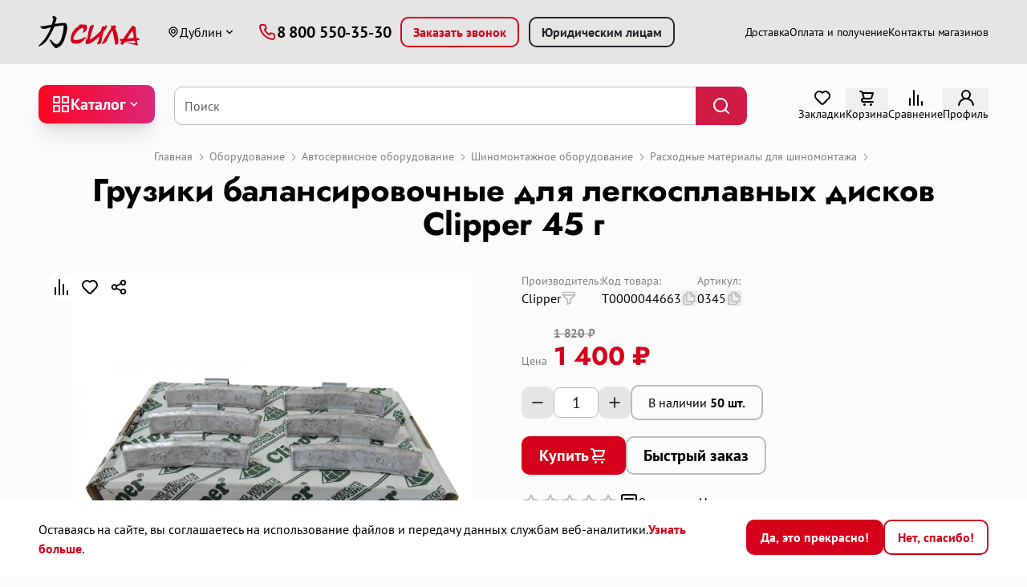

--- FILE ---
content_type: text/html; charset=utf-8
request_url: https://tdsila.ru/product/gruziki-balansirovocnye-dlia-legkosplavnyx-diskov-clipper-45-g-code-t0000044663
body_size: 63749
content:
<!DOCTYPE html>
<html dir="ltr" lang="ru">
<head>
    <meta charset="UTF-8">
    <meta name="viewport" content="width=device-width, initial-scale=1, maximum-scale=1">
    <meta http-equiv="X-UA-Compatible" content="IE=edge">
    <!-- Opengraph -->
    <meta property="og:title" content="Грузики балансировочные для легкосплавных дисков Clipper 45 г">
    <meta property="og:description" content="Грузики балансировочные для легкосплавных дисков Clipper 45 г купить в интернет-магазине СИЛА. Выгодные цены на Расходные материалы для шиномонтажа. Доставка по всей Карелии. 7 магазинов в Петрозаводске. ">
    <meta property="og:site_name" content="Сила - интернет-магазин инструментов и техники.">
    <meta property="og:type" content="website">
            <meta property="og:url" content="https://tdsila.ru/product/gruziki-balansirovocnye-dlia-legkosplavnyx-diskov-clipper-45-g-code-t0000044663">
                <meta property="og:image" content="https://tdsila.ru/image/cache/catalog/offers/2017/10/10/5679/1-500x500.jpg">
        <meta property="og:image:type" content="image/jpeg">
        <!-- End Opengraph -->
    <title>Грузики балансировочные для легкосплавных дисков Clipper 45 г</title>
    <base href="https://tdsila.ru/">
            <meta name="description" content="Грузики балансировочные для легкосплавных дисков Clipper 45 г купить в интернет-магазине СИЛА. Выгодные цены на Расходные материалы для шиномонтажа. Доставка по всей Карелии. 7 магазинов в Петрозаводске. ">
            <link rel="apple-touch-icon" sizes="180x180" href="/apple-touch-icon.png">
    <link rel="icon" type="image/png" sizes="32x32" href="/favicon-32x32.png">
    <link rel="icon" type="image/png" sizes="16x16" href="/favicon-16x16.png">
    <link rel="manifest" href="/site.webmanifest">
    <link rel="mask-icon" href="/safari-pinned-tab.svg" color="#5bbad5">
    <meta name="msapplication-TileColor" content="#da532c">
    <meta name="theme-color" content="#ffffff">

    <link href="assets/stylesheet/plait.css" rel="stylesheet">
    <script src="assets/javascript/plait.js" defer></script>
    <link href="assets/stylesheet/bootstrap/bootstrap.min.css" rel="stylesheet" media="screen">
    <link href="assets/stylesheet/stylesheet.css?id=7605" rel="stylesheet">
    <script src="catalog/view/javascript/jquery/jquery-3.6.0.min.js"></script>
    <script src="assets/javascript/common.js?id=154"></script>
    <script async src="assets/javascript/main.js?id=3870"></script>
    <script async type="module" src="assets/javascript/categories.js?id=7612"></script>
    <script src="assets/javascript/swiper/swiper-bundle.min.js"></script>
    <link href="assets/javascript/swiper/swiper.min.css" rel="stylesheet">
    <script defer src="assets/javascript/alpine-bundle.js"></script>
            <link href="assets/javascript/fancybox/fancybox.min.css" rel="stylesheet" media="screen">
                    <link href="https://tdsila.ru/product/gruziki-balansirovocnye-dlia-legkosplavnyx-diskov-clipper-45-g-code-t0000044663" rel="canonical">
            <script type="text/javascript">!function() {
            var t = document.createElement("script");
            t.type = "text/javascript", t.async = !0, t.src = "https://vk.com/js/api/openapi.js?173", t.onload = function() {
                VK.Retargeting.Init("VK-RTRG-1955950-3amLi"), VK.Retargeting.Hit();
            }, document.head.appendChild(t);
        }();</script>
    <noscript>
<img src="https://vk.com/rtrg?p=VK-RTRG-1955950-3amLi" style="position:fixed; left:-999px;" alt="">
    </noscript>
    <!-- Yandex.Metrika counter -->
    <script type="text/javascript"> (function(m, e, t, r, i, k, a) {
            m[i] = m[i] || function() {
                (m[i].a = m[i].a || []).push(arguments);
            };
            m[i].l = 1 * new Date();
            for (var j = 0; j < document.scripts.length; j++) {
                if (document.scripts[j].src === r) {
                    return;
                }
            }
            k = e.createElement(t), a = e.getElementsByTagName(t)[0], k.async = 1, k.src = r, a.parentNode.insertBefore(k, a);
        })(window, document, "script", "https://mc.yandex.ru/metrika/tag.js", "ym");
        ym(40756709, "init", {
            clickmap: true,
            trackLinks: true,
            accurateTrackBounce: true,
            webvisor: true,
            trackHash: true,
            ecommerce: "dataLayer"
        }); </script>
    <noscript>
        <div><img src="https://mc.yandex.ru/watch/40756709" style="position:absolute; left:-9999px;" alt=""></div>
    </noscript>
    <!-- /Yandex.Metrika counter -->
    <!-- Top.Mail.Ru counter -->
    <script>
        var _tmr = window._tmr || (window._tmr = []);
        _tmr.push({ id: "3490490", type: "pageView", start: new Date().getTime() });
        (function(d, w, id) {
            if (d.getElementById(id)) return;
            var ts = d.createElement("script");
            ts.type = "text/javascript";
            ts.async = true;
            ts.id = id;
            ts.src = "https://top-fwz1.mail.ru/js/code.js";
            var f = function() {
                var s = d.getElementsByTagName("script")[0];
                s.parentNode.insertBefore(ts, s);
            };
            if (w.opera == "[object Opera]") {
                d.addEventListener("DOMContentLoaded", f, false);
            } else {
                f();
            }
        })(document, window, "tmr-code");
    </script>
    <noscript>
        <div>
            <img src="https://top-fwz1.mail.ru/counter?id=3490490;js=na" style="position:absolute;left:-9999px;" alt="Top.Mail.Ru">
        </div>
    </noscript>
    <!-- /Top.Mail.Ru counter -->
    <meta name="google-site-verification" content="Tql0LftMxoCGNG8cZHzwd3MEoDE4F4mTM8UOe8gblGM">
    <meta name="google-site-verification" content="6EaDhMeiaq7_AYyTlhuTU4ffNARer61_6dpq7AU66CA">
    <meta name="yandex-verification" content="6b1701b3cf234a42">
    <meta name="yandex-verification" content="3807c96880589ff5">
</head>
<script>
    document.addEventListener("alpine:init", () => {
        Alpine.store("wishlist").set = new Set();
        Alpine.store("compareList").set = new Set();
    });
</script>
<body>
<style>
    [x-cloak] {
        display: none !important;
    }
</style>
<div id="alert" class="fixed top-0 flex flex-col items-end gap-3 p-3 toast-container end-0"></div>
<nav class="py-2 bg-gray-2 md:py-5" id="top">
    <div class="container">
        <div class="nav">
            <div class="mr-4 flex items-center md:mr-6 xl:mr-8 2xl:mr-[70px]" id="logo">
                                    <a href="https://tdsila.ru/"><img src="https://tdsila.ru/image/catalog/icon/logo.svg" title="Сила - интернет-магазин инструментов и техники." alt="Сила - интернет-магазин инструментов и техники." class="h-6 sm:h-9 md:h-10"></a>
                            </div>
            <div class="flex flex-1 items-center justify-between">
                <div class="flex items-center">
                    <div class="dropdown-center">
                        <button class="mr-7 hidden items-center gap-1 p-0 font-normal btn btn-link dropdown-toggle md:flex" type="button" data-bs-toggle="dropdown" aria-expanded="false">
                            <svg class="size-4">
                                <use href="assets/svg/sprite.stack.svg#location-point" fill="currentColor"></use>
                            </svg>
                            Дублин
                        </button>
                        <div class="py-4 dropdown-menu">
                            <form method="post" data-oc-toggle="ajax">
                                <ul>
                                                                                                                <li class="px-7">
                                            <button type="submit" formaction="https://tdsila.ru/?route=extension/oc_module_sxgeo/module/sxgeo|city&amp;city=%D0%9F%D0%B5%D1%82%D1%80%D0%BE%D0%B7%D0%B0%D0%B2%D0%BE%D0%B4%D1%81%D0%BA&amp;redirect=/product/gruziki-balansirovocnye-dlia-legkosplavnyx-diskov-clipper-45-g-code-t0000044663" class="block py-1 text-start btn-link w-full leading-5 ">Петрозаводск</button>
                                        </li>
                                                                            <li class="px-7">
                                            <button type="submit" formaction="https://tdsila.ru/?route=extension/oc_module_sxgeo/module/sxgeo|city&amp;city=%D0%91%D0%B5%D0%BB%D0%BE%D0%BC%D0%BE%D1%80%D1%81%D0%BA&amp;redirect=/product/gruziki-balansirovocnye-dlia-legkosplavnyx-diskov-clipper-45-g-code-t0000044663" class="block py-1 text-start btn-link w-full leading-5 ">Беломорск</button>
                                        </li>
                                                                            <li class="px-7">
                                            <button type="submit" formaction="https://tdsila.ru/?route=extension/oc_module_sxgeo/module/sxgeo|city&amp;city=%D0%9A%D0%BE%D0%BD%D0%B4%D0%BE%D0%BF%D0%BE%D0%B3%D0%B0&amp;redirect=/product/gruziki-balansirovocnye-dlia-legkosplavnyx-diskov-clipper-45-g-code-t0000044663" class="block py-1 text-start btn-link w-full leading-5 ">Кондопога</button>
                                        </li>
                                                                            <li class="px-7">
                                            <button type="submit" formaction="https://tdsila.ru/?route=extension/oc_module_sxgeo/module/sxgeo|city&amp;city=%D0%9A%D0%BE%D1%81%D1%82%D0%BE%D0%BC%D1%83%D0%BA%D1%88%D0%B0&amp;redirect=/product/gruziki-balansirovocnye-dlia-legkosplavnyx-diskov-clipper-45-g-code-t0000044663" class="block py-1 text-start btn-link w-full leading-5 ">Костомукша</button>
                                        </li>
                                                                            <li class="px-7">
                                            <button type="submit" formaction="https://tdsila.ru/?route=extension/oc_module_sxgeo/module/sxgeo|city&amp;city=%D0%9C%D0%B5%D0%B4%D0%B2%D0%B5%D0%B6%D1%8C%D0%B5%D0%B3%D0%BE%D1%80%D1%81%D0%BA&amp;redirect=/product/gruziki-balansirovocnye-dlia-legkosplavnyx-diskov-clipper-45-g-code-t0000044663" class="block py-1 text-start btn-link w-full leading-5 ">Медвежьегорск</button>
                                        </li>
                                                                            <li class="px-7">
                                            <button type="submit" formaction="https://tdsila.ru/?route=extension/oc_module_sxgeo/module/sxgeo|city&amp;city=%D0%9E%D0%BB%D0%BE%D0%BD%D0%B5%D1%86&amp;redirect=/product/gruziki-balansirovocnye-dlia-legkosplavnyx-diskov-clipper-45-g-code-t0000044663" class="block py-1 text-start btn-link w-full leading-5 ">Олонец</button>
                                        </li>
                                                                            <li class="px-7">
                                            <button type="submit" formaction="https://tdsila.ru/?route=extension/oc_module_sxgeo/module/sxgeo|city&amp;city=%D0%9F%D0%B8%D1%82%D0%BA%D1%8F%D1%80%D0%B0%D0%BD%D1%82%D0%B0&amp;redirect=/product/gruziki-balansirovocnye-dlia-legkosplavnyx-diskov-clipper-45-g-code-t0000044663" class="block py-1 text-start btn-link w-full leading-5 ">Питкяранта</button>
                                        </li>
                                                                            <li class="px-7">
                                            <button type="submit" formaction="https://tdsila.ru/?route=extension/oc_module_sxgeo/module/sxgeo|city&amp;city=%D0%9F%D1%83%D0%B4%D0%BE%D0%B6&amp;redirect=/product/gruziki-balansirovocnye-dlia-legkosplavnyx-diskov-clipper-45-g-code-t0000044663" class="block py-1 text-start btn-link w-full leading-5 ">Пудож</button>
                                        </li>
                                                                            <li class="px-7">
                                            <button type="submit" formaction="https://tdsila.ru/?route=extension/oc_module_sxgeo/module/sxgeo|city&amp;city=%D0%A1%D0%B5%D0%B3%D0%B5%D0%B6%D0%B0&amp;redirect=/product/gruziki-balansirovocnye-dlia-legkosplavnyx-diskov-clipper-45-g-code-t0000044663" class="block py-1 text-start btn-link w-full leading-5 ">Сегежа</button>
                                        </li>
                                                                            <li class="px-7">
                                            <button type="submit" formaction="https://tdsila.ru/?route=extension/oc_module_sxgeo/module/sxgeo|city&amp;city=%D0%A1%D0%BE%D1%80%D1%82%D0%B0%D0%B2%D0%B0%D0%BB%D0%B0&amp;redirect=/product/gruziki-balansirovocnye-dlia-legkosplavnyx-diskov-clipper-45-g-code-t0000044663" class="block py-1 text-start btn-link w-full leading-5 ">Сортавала</button>
                                        </li>
                                                                            <li class="px-7">
                                            <button type="submit" formaction="https://tdsila.ru/?route=extension/oc_module_sxgeo/module/sxgeo|city&amp;city=%D0%A1%D1%83%D0%BE%D1%8F%D1%80%D0%B2%D0%B8&amp;redirect=/product/gruziki-balansirovocnye-dlia-legkosplavnyx-diskov-clipper-45-g-code-t0000044663" class="block py-1 text-start btn-link w-full leading-5 ">Суоярви</button>
                                        </li>
                                                                            <li class="px-7">
                                            <button type="submit" formaction="https://tdsila.ru/?route=extension/oc_module_sxgeo/module/sxgeo|city&amp;city=%D0%9A%D0%B5%D0%BC%D1%8C&amp;redirect=/product/gruziki-balansirovocnye-dlia-legkosplavnyx-diskov-clipper-45-g-code-t0000044663" class="block py-1 text-start btn-link w-full leading-5 ">Кемь</button>
                                        </li>
                                                                            <li class="px-7">
                                            <button type="submit" formaction="https://tdsila.ru/?route=extension/oc_module_sxgeo/module/sxgeo|city&amp;city=%D0%9B%D0%BE%D0%B4%D0%B5%D0%B9%D0%BD%D0%BE%D0%B5+%D0%9F%D0%BE%D0%BB%D0%B5&amp;redirect=/product/gruziki-balansirovocnye-dlia-legkosplavnyx-diskov-clipper-45-g-code-t0000044663" class="block py-1 text-start btn-link w-full leading-5 ">Лодейное Поле</button>
                                        </li>
                                                                    </ul>
                            </form>
                        </div>
                    </div>
                    <a class="mr-3 flex items-center gap-1 btn-link tracking-[-0.01em]" href="tel:8 800 550-35-30">
                        <svg class="text-brand-700 size-5 lg:size-6">
                            <use href="assets/svg/sprite.stack.svg#phone" fill="currentColor"></use>
                        </svg>
                        <span class="text-base font-bold md:text-xl/6">8 800 550-35-30</span>
                    </a>
                    <button type="button" class="hidden gap-2 px-3 xl:px-3.5 py-[5px] btn btn-outline-primary md:flex mr-1.5 xl:mr-3" data-bs-toggle="modal" data-bs-target="#requestCall">
                        <span class="hidden xl:block">Заказать звонок</span> <span class="xl:hidden">Обр. звонок</span>

                    </button>
                    <a type="button" class="hidden gap-2 px-3 xl:px-3.5 py-[5px] btn btn-outline-dark md:flex [--bs-btn-hover-bg:#bbb] [--bs-btn-hover-color:#000]" href="https://tdsila.ru/company/corporate/">
                        <span class="hidden xl:block">Юридическим лицам</span> <span class="xl:hidden">Юр. лицам</span>
                    </a>
                </div>
                
                                    <ul class="ml-6 hidden h-full items-center gap-7 text-sm tracking-[-0.0125em] lg:flex">
                                                    <li>
                                <a class="btn-link" href="/company/delivery-information">Доставка</a>
                            </li>
                                                    <li>
                                <a class="btn-link" href="/company/payment">Оплата и получение</a>
                            </li>
                                                    <li>
                                <a class="btn-link" href="/company/outlets">Контакты магазинов</a>
                            </li>
                                            </ul>
                            </div>
                                    <div class="ml-6 flex gap-8 items-center lg:hidden" x-data="{ open: false }">
                <a class="flex flex-col items-center" href="https://tdsila.ru/?route=product/compare" id="compare-total">
                    <div class="relative">
                        <span x-cloak class="absolute -top-2 -right-3 flex items-center justify-center rounded-full font-medium text-white text-xxs bg-brand-700 size-5" :class="$store.compareList.set.size == 0 && 'hidden'" x-text="$store.compareList.set.size"></span>
                        <svg class="size-6">
                            <use href="assets/svg/sprite.stack.svg#analytics" fill="currentColor"></use>
                        </svg>
                    </div>
                </a>
                <button class="flex items-center justify-center px-0 text-black btn btn-link" type="button" data-bs-toggle="collapse" data-bs-target="#footer-menu" aria-expanded="false">
                    <svg class="size-5">
                        <use :href="open ? 'assets/svg/sprite.stack.svg#times' : 'assets/svg/sprite.stack.svg#bars'" fill="currentColor"></use>
                    </svg>
                </button>
            </div>
        </div>
    </div>
</nav>
<header x-data class="top-0 py-5 pb-6 after:shadow-lg z-[500] bg-gray-0 lg:after:fast-shadow lg:sticky" @scroll.window.throttle.150ms="stickyHeader();" @scroll.window.debounce.100ms="stickyHeader()">
    <div class="container">
        <div class="row gutter-x-3 md:gutter-x-4">
            <div class="w-auto md:mr-2">    <nav id="menu" class="h-full navbar p-0">
        <button class="relative flex items-center gap-3 border-0 bg-gradient-to-r to-pink-600 text-white shadow-xl btn btn-primary p-2.5 navbar-toggler z-50 from-brand-600 md:px-4 md:py-3 group" type="button" data-bs-toggle="collapse" data-bs-target="#navbar-categories" aria-expanded="false">
            <svg class="size-6">
                <use class="group-aria-expanded:hidden" href="assets/svg/sprite.stack.svg#apps" fill="currentColor"></use>
                <use class="hidden group-aria-expanded:block" href="assets/svg/sprite.stack.svg#multiply" fill="currentColor"></use>
            </svg>
            <span class="hidden font-bold md:block">Каталог</span>
            <svg class="hidden rotate-180 size-5 lg:block">
                <use href="assets/svg/sprite.stack.svg#angle-up" fill="currentColor"></use>
            </svg>
        </button>
        <div class="fixed left-0 top-[--offset-height,188px] w-full bg-gray-0 pr-[--scroll-padding-offset]">
            <div class="container">
                <div class="children:show:opacity-100 relative duration-200 collapse" id="navbar-categories">
                    <div class="opacity-0 transition-opacity duration-200">
                        <div class="relative">
                            <lit-categories categories='[{"name":"\u0410\u0432\u0442\u043e\u043c\u043e\u0431\u0438\u043b\u044c\u043d\u044b\u0435 \u043f\u0440\u0438\u0446\u0435\u043f\u044b","image":"catalog\/pictogrammes\/small\/pricep_small.svg","children":[[{"children":[],"name":"\u041f\u0440\u0438\u0446\u0435\u043f\u044b","href":"https:\/\/tdsila.ru\/catalog\/avtomobilnye-pricepy-code-1438\/pricepy-code-266"}],[{"children":[],"name":"\u041a\u0430\u0440\u043a\u0430\u0441\u044b, \u0442\u0435\u043d\u0442\u044b, \u043a\u0440\u044b\u0448\u043a\u0438","href":"https:\/\/tdsila.ru\/catalog\/avtomobilnye-pricepy-code-1438\/karkasy-tenty-kryski-code-961"}],[{"children":[],"name":"\u041a\u043e\u043c\u043f\u043b\u0435\u043a\u0442\u0443\u044e\u0449\u0438\u0435 \u043a \u043f\u0440\u0438\u0446\u0435\u043f\u0430\u043c","href":"https:\/\/tdsila.ru\/catalog\/avtomobilnye-pricepy-code-1438\/komplektuiushhie-k-pricepam-code-267"}]],"column":"1","href":"https:\/\/tdsila.ru\/catalog\/avtomobilnye-pricepy-code-1438"},{"name":"\u041b\u043e\u0434\u043a\u0438 \u0438 \u043c\u043e\u0442\u043e\u0440\u044b","image":"catalog\/pictogrammes\/small\/lodki.svg","children":[[{"children":[{"name":"\u0410\u043b\u044e\u043c\u0438\u043d\u0438\u0435\u0432\u044b\u0435 \u043b\u043e\u0434\u043a\u0438 \u0438 \u043a\u0430\u0442\u0435\u0440\u0430","href":"https:\/\/tdsila.ru\/catalog\/lodki-i-motory-code-816\/lodki-i-katera-code-61\/aliuminievye-lodki-i-katera-code-222"},{"name":"\u041f\u043b\u0430\u0441\u0442\u0438\u043a\u043e\u0432\u044b\u0435 \u043b\u043e\u0434\u043a\u0438","href":"https:\/\/tdsila.ru\/catalog\/lodki-i-motory-code-816\/lodki-i-katera-code-61\/plastikovye-lodki-code-220"},{"name":"\u0420\u0438\u0431\u044b (\u043d\u0430\u0434\u0443\u0432\u043d\u044b\u0435 \u043b\u043e\u0434\u043a\u0438 \u0441 \u043f\u043b\u0430\u0441\u0442\u0438\u043a\u043e\u0432\u044b\u043c \u0434\u043d\u043e\u043c)","href":"https:\/\/tdsila.ru\/catalog\/lodki-i-motory-code-816\/lodki-i-katera-code-61\/riby-naduvnye-lodki-s-plastikovym-dnom-code-221"},{"name":"\u041d\u0430\u0434\u0443\u0432\u043d\u044b\u0435 \u043b\u043e\u0434\u043a\u0438 \u041f\u0412\u0425","href":"https:\/\/tdsila.ru\/catalog\/lodki-i-motory-code-816\/lodki-i-katera-code-61\/naduvnye-lodki-pvx-code-219"},{"name":"Trade-in","href":"https:\/\/tdsila.ru\/catalog\/lodki-i-motory-code-816\/lodki-i-katera-code-61\/trade-in-code-1247"},{"name":"\u041a\u043e\u043c\u043f\u043b\u0435\u043a\u0442\u0443\u044e\u0449\u0438\u0435 \u043a \u043b\u043e\u0434\u043a\u0430\u043c","href":"https:\/\/tdsila.ru\/catalog\/lodki-i-motory-code-816\/lodki-i-katera-code-61\/komplektuiushhie-k-lodkam-code-223"},{"name":"\u0421\u043f\u0430\u0441\u0430\u0442\u0435\u043b\u044c\u043d\u043e\u0435 \u043e\u0431\u043e\u0440\u0443\u0434\u043e\u0432\u0430\u043d\u0438\u0435","href":"https:\/\/tdsila.ru\/catalog\/lodki-i-motory-code-816\/lodki-i-katera-code-61\/spasatelnoe-oborudovanie-code-309"}],"name":"\u041b\u043e\u0434\u043a\u0438 \u0438 \u043a\u0430\u0442\u0435\u0440\u0430","href":"https:\/\/tdsila.ru\/catalog\/lodki-i-motory-code-816\/lodki-i-katera-code-61"}],[{"children":[{"name":"\u0414\u0432\u0443\u0445\u0442\u0430\u043a\u0442\u043d\u044b\u0435","href":"https:\/\/tdsila.ru\/catalog\/lodki-i-motory-code-816\/lodocnye-motory-code-62\/dvuxtaktnye-code-215"},{"name":"\u0427\u0435\u0442\u044b\u0440\u0435\u0445\u0442\u0430\u043a\u0442\u043d\u044b\u0435","href":"https:\/\/tdsila.ru\/catalog\/lodki-i-motory-code-816\/lodocnye-motory-code-62\/cetyrextaktnye-code-216"},{"name":"\u042d\u043b\u0435\u043a\u0442\u0440\u043e\u043c\u043e\u0442\u043e\u0440\u044b","href":"https:\/\/tdsila.ru\/catalog\/lodki-i-motory-code-816\/lodocnye-motory-code-62\/elektromotory-code-217"},{"name":"Trade-in","href":"https:\/\/tdsila.ru\/catalog\/lodki-i-motory-code-816\/lodocnye-motory-code-62\/trade-in-code-590"},{"name":"\u0421\u0438\u0441\u0442\u0435\u043c\u0430 \u0434\u0438\u0441\u0442\u0430\u043d\u0446\u0438\u043e\u043d\u043d\u043e\u0433\u043e \u0443\u043f\u0440\u0430\u0432\u043b\u0435\u043d\u0438\u044f","href":"https:\/\/tdsila.ru\/catalog\/lodki-i-motory-code-816\/lodocnye-motory-code-62\/sistema-distancionnogo-upravleniia-code-739"},{"name":"\u0422\u043e\u043f\u043b\u0438\u0432\u043d\u0430\u044f \u0441\u0438\u0441\u0442\u0435\u043c\u0430","href":"https:\/\/tdsila.ru\/catalog\/lodki-i-motory-code-816\/lodocnye-motory-code-62\/toplivnaia-sistema-code-740"},{"name":"\u0410\u043a\u043a\u0443\u043c\u0443\u043b\u044f\u0442\u043e\u0440\u044b \u0438 \u043a\u043e\u043c\u043f\u043b\u0435\u043a\u0442\u0443\u044e\u0449\u0438\u0435 \u043a \u043d\u0438\u043c","href":"https:\/\/tdsila.ru\/catalog\/lodki-i-motory-code-816\/lodocnye-motory-code-62\/akkumuliatory-i-komplektuiushhie-k-nim-code-810"},{"name":"\u0412\u0438\u043d\u0442\u044b \u0433\u0440\u0435\u0431\u043d\u044b\u0435","href":"https:\/\/tdsila.ru\/catalog\/lodki-i-motory-code-816\/lodocnye-motory-code-62\/vinty-grebnye-code-610"},{"name":"\u0427\u0435\u0445\u043b\u044b","href":"https:\/\/tdsila.ru\/catalog\/lodki-i-motory-code-816\/lodocnye-motory-code-62\/cexly-code-811"},{"name":"\u0410\u043a\u0441\u0435\u0441\u0441\u0443\u0430\u0440\u044b \u0434\u043b\u044f \u043b\u043e\u0434\u043e\u0447\u043d\u044b\u0445 \u043c\u043e\u0442\u043e\u0440\u043e\u0432","href":"https:\/\/tdsila.ru\/catalog\/lodki-i-motory-code-816\/lodocnye-motory-code-62\/aksessuary-dlia-lodocnyx-motorov-code-738"},{"name":"\u0417\u0430\u043f\u0447\u0430\u0441\u0442\u0438 \u043a \u043b\u043e\u0434\u043e\u0447\u043d\u044b\u043c \u043c\u043e\u0442\u043e\u0440\u0430\u043c","href":"https:\/\/tdsila.ru\/catalog\/lodki-i-motory-code-816\/lodocnye-motory-code-62\/zapcasti-k-lodocnym-motoram-code-316"}],"name":"\u041b\u043e\u0434\u043e\u0447\u043d\u044b\u0435 \u043c\u043e\u0442\u043e\u0440\u044b","href":"https:\/\/tdsila.ru\/catalog\/lodki-i-motory-code-816\/lodocnye-motory-code-62"}]],"column":"1","href":"https:\/\/tdsila.ru\/catalog\/lodki-i-motory-code-816"},{"name":"\u041c\u043e\u0442\u043e\u0442\u0435\u0445\u043d\u0438\u043a\u0430","image":"catalog\/pictogrammes\/small\/mototehnika.svg","children":[[{"children":[],"name":"\u041a\u0432\u0430\u0434\u0440\u043e\u0446\u0438\u043a\u043b\u044b","href":"https:\/\/tdsila.ru\/catalog\/mototexnika-code-64\/kvadrocikly-code-205"},{"children":[],"name":"\u0421\u043d\u0435\u0433\u043e\u0445\u043e\u0434\u044b","href":"https:\/\/tdsila.ru\/catalog\/mototexnika-code-64\/snegoxody-code-204"},{"children":[],"name":"\u041c\u043e\u0442\u043e\u0446\u0438\u043a\u043b\u044b","href":"https:\/\/tdsila.ru\/catalog\/mototexnika-code-64\/motocikly-code-206"}],[{"children":[],"name":"\u0421\u043a\u0443\u0442\u0435\u0440\u044b","href":"https:\/\/tdsila.ru\/catalog\/mototexnika-code-64\/skutery-code-767"},{"children":[],"name":"\u041c\u043e\u0442\u043e\u0431\u0443\u043a\u0441\u0438\u0440\u043e\u0432\u0449\u0438\u043a\u0438","href":"https:\/\/tdsila.ru\/catalog\/mototexnika-code-64\/motobuksirovshhiki-code-207"},{"children":[],"name":"\u0412\u0435\u0437\u0434\u0435\u0445\u043e\u0434\u044b","href":"https:\/\/tdsila.ru\/catalog\/mototexnika-code-64\/vezdexody-code-720"}],[{"children":[],"name":"\u0410\u043a\u043a\u0443\u043c\u0443\u043b\u044f\u0442\u043e\u0440\u044b \u0434\u043b\u044f \u043c\u043e\u0442\u043e\u0442\u0435\u0445\u043d\u0438\u043a\u0438","href":"https:\/\/tdsila.ru\/catalog\/mototexnika-code-64\/akkumuliatory-dlia-mototexniki-code-763"},{"children":[{"name":"\u0417\u0430\u043f\u0447\u0430\u0441\u0442\u0438 \u0434\u043b\u044f \u0441\u043d\u0435\u0433\u043e\u0445\u043e\u0434\u043e\u0432","href":"https:\/\/tdsila.ru\/catalog\/mototexnika-code-64\/zapcasti-code-210\/zapcasti-dlia-snegoxodov-code-322"},{"name":"\u0417\u0430\u043f\u0447\u0430\u0441\u0442\u0438 \u0434\u043b\u044f \u043a\u0432\u0430\u0434\u0440\u043e\u0446\u0438\u043a\u043b\u043e\u0432","href":"https:\/\/tdsila.ru\/catalog\/mototexnika-code-64\/zapcasti-code-210\/zapcasti-dlia-kvadrociklov-code-932"},{"name":"\u0417\u0430\u043f\u0447\u0430\u0441\u0442\u0438 \u0434\u043b\u044f \u0431\u0443\u043a\u0441\u0438\u0440\u043e\u0432\u0449\u0438\u043a\u043e\u0432","href":"https:\/\/tdsila.ru\/catalog\/mototexnika-code-64\/zapcasti-code-210\/zapcasti-dlia-buksirovshhikov-code-323"},{"name":"\u0417\u0430\u043f\u0447\u0430\u0441\u0442\u0438 \u0434\u043b\u044f \u043c\u043e\u0442\u043e\u0446\u0438\u043a\u043b\u043e\u0432","href":"https:\/\/tdsila.ru\/catalog\/mototexnika-code-64\/zapcasti-code-210\/zapcasti-dlia-motociklov-code-710"},{"name":"\u0417\u0430\u043f\u0447\u0430\u0441\u0442\u0438 \u0434\u043b\u044f \u0441\u043a\u0443\u0442\u0435\u0440\u043e\u0432","href":"https:\/\/tdsila.ru\/catalog\/mototexnika-code-64\/zapcasti-code-210\/zapcasti-dlia-skuterov-code-847"},{"name":"\u0414\u0412\u0421 \u0434\u043b\u044f \u043c\u043e\u0442\u043e\u0442\u0435\u0445\u043d\u0438\u043a\u0438 \u0438 \u043a\u043e\u043c\u043f\u043b\u0435\u043a\u0442\u0443\u044e\u0449\u0438\u0435","href":"https:\/\/tdsila.ru\/catalog\/mototexnika-code-64\/zapcasti-code-210\/dvs-dlia-mototexniki-i-komplektuiushhie-code-1177"},{"name":"\u0421\u0432\u0435\u0447\u0438 \u0437\u0430\u0436\u0438\u0433\u0430\u043d\u0438\u044f","href":"https:\/\/tdsila.ru\/catalog\/mototexnika-code-64\/zapcasti-code-210\/sveci-zaziganiia-code-1411"},{"name":"\u0420\u0435\u043c\u043d\u0438 \u0432\u0430\u0440\u0438\u0430\u0442\u043e\u0440\u0430","href":"https:\/\/tdsila.ru\/catalog\/mototexnika-code-64\/zapcasti-code-210\/remni-variatora-code-1412"}],"name":"\u0417\u0430\u043f\u0447\u0430\u0441\u0442\u0438","href":"https:\/\/tdsila.ru\/catalog\/mototexnika-code-64\/zapcasti-code-210"},{"children":[{"name":"\u041a\u0430\u043d\u0438\u0441\u0442\u0440\u044b \u044d\u043a\u0441\u043f\u0435\u0434\u0438\u0446\u0438\u043e\u043d\u043d\u044b\u0435","href":"https:\/\/tdsila.ru\/catalog\/mototexnika-code-64\/aksessuary-code-209\/kanistry-ekspedicionnye-code-1459"},{"name":"\u041f\u0440\u0438\u0446\u0435\u043f\u044b","href":"https:\/\/tdsila.ru\/catalog\/mototexnika-code-64\/aksessuary-code-209\/pricepy-code-960"},{"name":"\u0427\u0435\u0445\u043b\u044b","href":"https:\/\/tdsila.ru\/catalog\/mototexnika-code-64\/aksessuary-code-209\/cexly-code-390"},{"name":"\u041a\u043e\u0444\u0440\u044b \u0434\u043b\u044f \u043c\u043e\u0442\u043e\u0442\u0435\u0445\u043d\u0438\u043a\u0438","href":"https:\/\/tdsila.ru\/catalog\/mototexnika-code-64\/aksessuary-code-209\/kofry-dlia-mototexniki-code-380"},{"name":"\u0421\u0442\u0435\u043a\u043b\u0430","href":"https:\/\/tdsila.ru\/catalog\/mototexnika-code-64\/aksessuary-code-209\/stekla-code-1020"},{"name":"\u0421\u0430\u043d\u0438-\u0432\u043e\u043b\u043e\u043a\u0443\u0448\u0438","href":"https:\/\/tdsila.ru\/catalog\/mototexnika-code-64\/aksessuary-code-209\/sani-volokusi-code-385"},{"name":"\u0417\u0430\u0449\u0438\u0442\u0430","href":"https:\/\/tdsila.ru\/catalog\/mototexnika-code-64\/aksessuary-code-209\/zashhita-code-381"},{"name":"\u042d\u043b\u0435\u043a\u0442\u0440\u0438\u043a\u0430","href":"https:\/\/tdsila.ru\/catalog\/mototexnika-code-64\/aksessuary-code-209\/elektrika-code-1019"},{"name":"\u041f\u043e\u043a\u0440\u044b\u0448\u043a\u0438","href":"https:\/\/tdsila.ru\/catalog\/mototexnika-code-64\/aksessuary-code-209\/pokryski-code-579"},{"name":"\u041d\u0430\u043a\u043b\u0430\u0434\u043a\u0438","href":"https:\/\/tdsila.ru\/catalog\/mototexnika-code-64\/aksessuary-code-209\/nakladki-code-384"},{"name":"\u0420\u0430\u0437\u043d\u043e\u0435","href":"https:\/\/tdsila.ru\/catalog\/mototexnika-code-64\/aksessuary-code-209\/raznoe-code-884"}],"name":"\u0410\u043a\u0441\u0435\u0441\u0441\u0443\u0430\u0440\u044b","href":"https:\/\/tdsila.ru\/catalog\/mototexnika-code-64\/aksessuary-code-209"}]],"column":"1","href":"https:\/\/tdsila.ru\/catalog\/mototexnika-code-64"},{"name":"\u0410\u0432\u0442\u043e\u0442\u043e\u0432\u0430\u0440\u044b","image":"catalog\/pictogrammes\/small\/avtotovari.svg","children":[[{"children":[{"name":"\u0410\u0432\u0442\u043e\u043c\u043e\u0431\u0438\u043b\u044c\u043d\u044b\u0435 \u043a\u043e\u043c\u043f\u0440\u0435\u0441\u0441\u043e\u0440\u044b, \u043d\u0430\u0441\u043e\u0441\u044b","href":"https:\/\/tdsila.ru\/catalog\/avtotovary-code-73\/avtomobilnye-kompressory-i-nasosy-code-224\/avtomobilnye-kompressory-nasosy-code-345"},{"name":"\u041c\u0430\u043d\u043e\u043c\u0435\u0442\u0440\u044b \u0438 \u0448\u043b\u0430\u043d\u0433\u0438 \u043f\u043e\u0434\u043a\u0430\u0447\u043a\u0438","href":"https:\/\/tdsila.ru\/catalog\/avtotovary-code-73\/avtomobilnye-kompressory-i-nasosy-code-224\/manometry-i-slangi-podkacki-code-559"}],"name":"\u0410\u0432\u0442\u043e\u043c\u043e\u0431\u0438\u043b\u044c\u043d\u044b\u0435 \u043a\u043e\u043c\u043f\u0440\u0435\u0441\u0441\u043e\u0440\u044b \u0438 \u043d\u0430\u0441\u043e\u0441\u044b","href":"https:\/\/tdsila.ru\/catalog\/avtotovary-code-73\/avtomobilnye-kompressory-i-nasosy-code-224"},{"children":[],"name":"\u0410\u0432\u0442\u043e\u0438\u043d\u0432\u0435\u0440\u0442\u043e\u0440\u044b \u0438 \u043f\u0440\u0435\u043e\u0431\u0440\u0430\u0437\u043e\u0432\u0430\u0442\u0435\u043b\u0438","href":"https:\/\/tdsila.ru\/catalog\/avtotovary-code-73\/avtoinvertory-i-preobrazovateli-code-236"},{"children":[{"name":"\u0410\u0432\u0442\u043e\u0448\u0430\u043c\u043f\u0443\u043d\u0438","href":"https:\/\/tdsila.ru\/catalog\/avtotovary-code-73\/avtoximiia-code-540\/avtosampuni-code-547"},{"name":"\u0411\u044b\u0441\u0442\u0440\u044b\u0439 \u0441\u0442\u0430\u0440\u0442","href":"https:\/\/tdsila.ru\/catalog\/avtotovary-code-73\/avtoximiia-code-540\/bystryi-start-code-544"},{"name":"\u0418\u043d\u0432\u0435\u043d\u0442\u0430\u0440\u044c \u0434\u043b\u044f \u043c\u044b\u0442\u044c\u044f \u0430\u0432\u0442\u043e\u043c\u043e\u0431\u0438\u043b\u044f","href":"https:\/\/tdsila.ru\/catalog\/avtotovary-code-73\/avtoximiia-code-540\/inventar-dlia-mytia-avtomobilia-code-551"},{"name":"\u041a\u043b\u0435\u0438, \u0433\u0435\u0440\u043c\u0435\u0442\u0438\u043a\u0438","href":"https:\/\/tdsila.ru\/catalog\/avtotovary-code-73\/avtoximiia-code-540\/klei-germetiki-code-546"},{"name":"\u041b\u0430\u043a\u0438, \u043a\u0440\u0430\u0441\u043a\u0438","href":"https:\/\/tdsila.ru\/catalog\/avtotovary-code-73\/avtoximiia-code-540\/laki-kraski-code-885"},{"name":"\u041e\u0431\u0435\u0437\u0436\u0438\u0440\u0438\u0432\u0430\u0442\u0435\u043b\u0438","href":"https:\/\/tdsila.ru\/catalog\/avtotovary-code-73\/avtoximiia-code-540\/obezzirivateli-code-548"},{"name":"\u041e\u0447\u0438\u0441\u0442\u0438\u0442\u0435\u043b\u0438","href":"https:\/\/tdsila.ru\/catalog\/avtotovary-code-73\/avtoximiia-code-540\/ocistiteli-code-549"},{"name":"\u041e\u0447\u0438\u0441\u0442\u0438\u0442\u0435\u043b\u0438 \u0434\u043b\u044f \u0440\u0443\u043a","href":"https:\/\/tdsila.ru\/catalog\/avtotovary-code-73\/avtoximiia-code-540\/ocistiteli-dlia-ruk-code-567"},{"name":"\u041f\u0430\u0441\u0442\u044b \u043c\u043e\u043d\u0442\u0430\u0436\u043d\u044b\u0435","href":"https:\/\/tdsila.ru\/catalog\/avtotovary-code-73\/avtoximiia-code-540\/pasty-montaznye-code-1394"},{"name":"\u041f\u043e\u043b\u0438\u0440\u043e\u043b\u0438","href":"https:\/\/tdsila.ru\/catalog\/avtotovary-code-73\/avtoximiia-code-540\/poliroli-code-550"},{"name":"\u0420\u0430\u0437\u043c\u043e\u0440\u0430\u0436\u0438\u0432\u0430\u0442\u0435\u043b\u0438","href":"https:\/\/tdsila.ru\/catalog\/avtotovary-code-73\/avtoximiia-code-540\/razmorazivateli-code-552"},{"name":"\u0427\u0435\u0440\u043d\u0438\u0442\u0435\u043b\u0438 \u0440\u0435\u0437\u0438\u043d\u044b","href":"https:\/\/tdsila.ru\/catalog\/avtotovary-code-73\/avtoximiia-code-540\/cerniteli-reziny-code-553"},{"name":"\u0410\u043a\u0441\u0435\u0441\u0441\u0443\u0430\u0440\u044b \u0434\u043b\u044f \u0434\u0435\u0442\u0435\u0439\u043b\u0438\u043d\u0433\u0430","href":"https:\/\/tdsila.ru\/catalog\/avtotovary-code-73\/avtoximiia-code-540\/aksessuary-dlia-deteilinga-code-603"},{"name":"\u0425\u0438\u043c\u0438\u044f \u0434\u043b\u044f \u0441\u0442\u0435\u043a\u043e\u043b","href":"https:\/\/tdsila.ru\/catalog\/avtotovary-code-73\/avtoximiia-code-540\/ximiia-dlia-stekol-code-565"},{"name":"\u0417\u0430\u0449\u0438\u0442\u043d\u044b\u0435 \u043f\u043e\u043a\u0440\u044b\u0442\u0438\u044f","href":"https:\/\/tdsila.ru\/catalog\/avtotovary-code-73\/avtoximiia-code-540\/zashhitnye-pokrytiia-code-545"}],"name":"\u0410\u0432\u0442\u043e\u0445\u0438\u043c\u0438\u044f","href":"https:\/\/tdsila.ru\/catalog\/avtotovary-code-73\/avtoximiia-code-540"},{"children":[{"name":"\u0410\u043a\u043a\u0443\u043c\u0443\u043b\u044f\u0442\u043e\u0440\u044b","href":"https:\/\/tdsila.ru\/catalog\/avtotovary-code-73\/avtomobilnye-akkumuliatory-i-aksessuary-code-1015\/akkumuliatory-code-1327"},{"name":"\u0410\u043a\u0441\u0435\u0441\u0441\u0443\u0430\u0440\u044b","href":"https:\/\/tdsila.ru\/catalog\/avtotovary-code-73\/avtomobilnye-akkumuliatory-i-aksessuary-code-1015\/aksessuary-code-1328"}],"name":"\u0410\u0432\u0442\u043e\u043c\u043e\u0431\u0438\u043b\u044c\u043d\u044b\u0435 \u0430\u043a\u043a\u0443\u043c\u0443\u043b\u044f\u0442\u043e\u0440\u044b \u0438 \u0430\u043a\u0441\u0435\u0441\u0441\u0443\u0430\u0440\u044b ","href":"https:\/\/tdsila.ru\/catalog\/avtotovary-code-73\/avtomobilnye-akkumuliatory-i-aksessuary-code-1015"},{"children":[],"name":"\u041f\u0443\u0441\u043a\u043e-\u0437\u0430\u0440\u044f\u0434\u043d\u044b\u0435 \u0438 \u0437\u0430\u0440\u044f\u0434\u043d\u044b\u0435 \u0443\u0441\u0442\u0440\u043e\u0439\u0441\u0442\u0432\u0430","href":"https:\/\/tdsila.ru\/catalog\/avtotovary-code-73\/pusko-zariadnye-i-zariadnye-ustroistva-code-228"}],[{"children":[],"name":"\u041f\u0440\u043e\u0432\u043e\u0434\u0430 \u043f\u0440\u0438\u043a\u0443\u0440\u0438\u0432\u0430\u043d\u0438\u044f","href":"https:\/\/tdsila.ru\/catalog\/avtotovary-code-73\/provoda-prikurivaniia-code-229"},{"children":[{"name":"\u041f\u043e\u0434\u043e\u0433\u0440\u0435\u0432 \u0434\u0432\u0438\u0433\u0430\u0442\u0435\u043b\u044f","href":"https:\/\/tdsila.ru\/catalog\/avtotovary-code-73\/avtoelektrika-code-986\/podogrev-dvigatelia-code-609"},{"name":"\u0410\u0432\u0442\u043e\u043e\u0442\u043e\u043f\u0438\u0442\u0435\u043b\u0438","href":"https:\/\/tdsila.ru\/catalog\/avtotovary-code-73\/avtoelektrika-code-986\/avtootopiteli-code-1013"},{"name":"\u041f\u0440\u0435\u0434\u043e\u0445\u0440\u0430\u043d\u0438\u0442\u0435\u043b\u0438","href":"https:\/\/tdsila.ru\/catalog\/avtotovary-code-73\/avtoelektrika-code-986\/predoxraniteli-code-1429"},{"name":"\u0420\u0430\u0437\u044a\u0435\u043c\u044b \u0438 \u0448\u0442\u0435\u043a\u0435\u0440\u044b","href":"https:\/\/tdsila.ru\/catalog\/avtotovary-code-73\/avtoelektrika-code-986\/razieemy-i-stekery-code-1430"}],"name":"\u0410\u0432\u0442\u043e\u044d\u043b\u0435\u043a\u0442\u0440\u0438\u043a\u0430","href":"https:\/\/tdsila.ru\/catalog\/avtotovary-code-73\/avtoelektrika-code-986"},{"children":[],"name":"\u0414\u043e\u043c\u043a\u0440\u0430\u0442\u044b","href":"https:\/\/tdsila.ru\/catalog\/avtotovary-code-73\/domkraty-code-225"},{"children":[],"name":"\u041a\u043b\u044e\u0447\u0438 \u0431\u0430\u043b\u043b\u043e\u043d\u043d\u044b\u0435","href":"https:\/\/tdsila.ru\/catalog\/avtotovary-code-73\/kliuci-ballonnye-code-716"},{"children":[],"name":"\u041b\u0435\u0431\u0435\u0434\u043a\u0438 \u0430\u0432\u0442\u043e\u043c\u043e\u0431\u0438\u043b\u044c\u043d\u044b\u0435","href":"https:\/\/tdsila.ru\/catalog\/avtotovary-code-73\/lebedki-avtomobilnye-code-233"}],[{"children":[],"name":"\u0422\u0440\u043e\u0441\u044b \u0431\u0443\u043a\u0441\u0438\u0440\u043e\u0432\u043e\u0447\u043d\u044b\u0435","href":"https:\/\/tdsila.ru\/catalog\/avtotovary-code-73\/trosy-buksirovocnye-code-230"},{"children":[],"name":"\u0421\u0442\u044f\u0436\u043a\u0438 \u0433\u0440\u0443\u0437\u0430, \u0440\u0435\u043f\u0435\u0440\u044b","href":"https:\/\/tdsila.ru\/catalog\/avtotovary-code-73\/stiazki-gruza-repery-code-231"},{"children":[],"name":"\u0426\u0435\u043f\u0438 \u043f\u0440\u043e\u0442\u0438\u0432\u043e\u0441\u043a\u043e\u043b\u044c\u0436\u0435\u043d\u0438\u044f","href":"https:\/\/tdsila.ru\/catalog\/avtotovary-code-73\/cepi-protivoskolzeniia-code-237"},{"children":[{"name":"\u0410\u0432\u0442\u043e\u043c\u043e\u0431\u0438\u043b\u044c\u043d\u044b\u0435 \u043f\u044b\u043b\u0435\u0441\u043e\u0441\u044b","href":"https:\/\/tdsila.ru\/catalog\/avtotovary-code-73\/uxod-za-avtomobilem-code-1325\/avtomobilnye-pylesosy-code-226"},{"name":"\u0422\u0443\u0440\u0431\u043e\u0441\u0443\u0448\u043a\u0438","href":"https:\/\/tdsila.ru\/catalog\/avtotovary-code-73\/uxod-za-avtomobilem-code-1325\/turbosuski-code-1395"},{"name":"\u0410\u0432\u0442\u043e\u043c\u043e\u0431\u0438\u043b\u044c\u043d\u044b\u0435 \u0449\u0435\u0442\u043a\u0438","href":"https:\/\/tdsila.ru\/catalog\/avtotovary-code-73\/uxod-za-avtomobilem-code-1325\/avtomobilnye-shhetki-code-607"},{"name":"\u0421\u0430\u043b\u0444\u0435\u0442\u043a\u0438 \u0432\u043b\u0430\u0436\u043d\u044b\u0435","href":"https:\/\/tdsila.ru\/catalog\/avtotovary-code-73\/uxod-za-avtomobilem-code-1325\/salfetki-vlaznye-code-1326"},{"name":"\u0410\u0440\u043e\u043c\u0430\u0442\u0438\u0437\u0430\u0442\u043e\u0440\u044b","href":"https:\/\/tdsila.ru\/catalog\/avtotovary-code-73\/uxod-za-avtomobilem-code-1325\/aromatizatory-code-543"}],"name":"\u0423\u0445\u043e\u0434 \u0437\u0430 \u0430\u0432\u0442\u043e\u043c\u043e\u0431\u0438\u043b\u0435\u043c","href":"https:\/\/tdsila.ru\/catalog\/avtotovary-code-73\/uxod-za-avtomobilem-code-1325"},{"children":[{"name":"\u0412\u0441\u0435 \u0434\u043b\u044f \u0442\u0435\u0445\u043e\u0441\u043c\u043e\u0442\u0440\u0430","href":"https:\/\/tdsila.ru\/catalog\/avtotovary-code-73\/aksessuary-code-604\/vse-dlia-texosmotra-code-227"},{"name":"\u041a\u0430\u043d\u0438\u0441\u0442\u0440\u044b \u0430\u0432\u0442\u043e\u043c\u043e\u0431\u0438\u043b\u044c\u043d\u044b\u0435","href":"https:\/\/tdsila.ru\/catalog\/avtotovary-code-73\/aksessuary-code-604\/kanistry-avtomobilnye-code-606"},{"name":"\u0420\u0435\u043c\u043a\u043e\u043c\u043f\u043b\u0435\u043a\u0442\u044b","href":"https:\/\/tdsila.ru\/catalog\/avtotovary-code-73\/aksessuary-code-604\/remkomplekty-code-1330"},{"name":"\u0416\u0438\u043b\u0435\u0442\u044b \u0441\u0432\u0435\u0442\u043e\u043e\u0442\u0440\u0430\u0436\u0430\u044e\u0449\u0438\u0435","href":"https:\/\/tdsila.ru\/catalog\/avtotovary-code-73\/aksessuary-code-604\/zilety-svetootrazaiushhie-code-1331"},{"name":"\u0412\u043e\u0440\u043e\u043d\u043a\u0438","href":"https:\/\/tdsila.ru\/catalog\/avtotovary-code-73\/aksessuary-code-604\/voronki-code-605"},{"name":"\u041b\u043e\u043f\u0430\u0442\u044b","href":"https:\/\/tdsila.ru\/catalog\/avtotovary-code-73\/aksessuary-code-604\/lopaty-code-894"},{"name":"\u041f\u0440\u043e\u0447\u0438\u0435 \u0430\u043a\u0441\u0435\u0441\u0441\u0443\u0430\u0440\u044b","href":"https:\/\/tdsila.ru\/catalog\/avtotovary-code-73\/aksessuary-code-604\/procie-aksessuary-code-941"}],"name":"\u0410\u043a\u0441\u0435\u0441\u0441\u0443\u0430\u0440\u044b","href":"https:\/\/tdsila.ru\/catalog\/avtotovary-code-73\/aksessuary-code-604"}]],"column":"1","href":"https:\/\/tdsila.ru\/catalog\/avtotovary-code-73"},{"name":"\u0420\u0443\u0447\u043d\u043e\u0439 \u0438\u043d\u0441\u0442\u0440\u0443\u043c\u0435\u043d\u0442","image":"catalog\/pictogrammes\/small\/kluci.svg","children":[[{"children":[],"name":"\u041d\u0430\u0431\u043e\u0440\u044b \u0438\u043d\u0441\u0442\u0440\u0443\u043c\u0435\u043d\u0442\u043e\u0432","href":"https:\/\/tdsila.ru\/catalog\/rucnoi-instrument-code-70\/nabory-instrumentov-code-94"},{"children":[],"name":"\u041d\u0430\u043a\u043e\u0432\u0430\u043b\u044c\u043d\u0438","href":"https:\/\/tdsila.ru\/catalog\/rucnoi-instrument-code-70\/nakovalni-code-1466"},{"children":[{"name":"Torx","href":"https:\/\/tdsila.ru\/catalog\/rucnoi-instrument-code-70\/kliuci-i-nabory-kliucei-code-781\/torx-code-1242"},{"name":"\u0420\u043e\u0436\u043a\u043e\u0432\u043e-\u043d\u0430\u043a\u0438\u0434\u043d\u044b\u0435","href":"https:\/\/tdsila.ru\/catalog\/rucnoi-instrument-code-70\/kliuci-i-nabory-kliucei-code-781\/rozkovo-nakidnye-code-1237"},{"name":"\u0420\u043e\u0436\u043a\u043e\u0432\u043e-\u0442\u043e\u0440\u0446\u0435\u0432\u044b\u0435","href":"https:\/\/tdsila.ru\/catalog\/rucnoi-instrument-code-70\/kliuci-i-nabory-kliucei-code-781\/rozkovo-torcevye-code-1347"},{"name":"\u0420\u043e\u0436\u043a\u043e\u0432\u044b\u0435","href":"https:\/\/tdsila.ru\/catalog\/rucnoi-instrument-code-70\/kliuci-i-nabory-kliucei-code-781\/rozkovye-code-1236"},{"name":"\u041d\u0430\u043a\u0438\u0434\u043d\u044b\u0435","href":"https:\/\/tdsila.ru\/catalog\/rucnoi-instrument-code-70\/kliuci-i-nabory-kliucei-code-781\/nakidnye-code-1238"},{"name":"\u0422\u043e\u0440\u0446\u0435\u0432\u044b\u0435","href":"https:\/\/tdsila.ru\/catalog\/rucnoi-instrument-code-70\/kliuci-i-nabory-kliucei-code-781\/torcevye-code-1245"},{"name":"\u0420\u0430\u0437\u0432\u043e\u0434\u043d\u044b\u0435","href":"https:\/\/tdsila.ru\/catalog\/rucnoi-instrument-code-70\/kliuci-i-nabory-kliucei-code-781\/razvodnye-code-1239"},{"name":"\u0420\u0430\u0437\u0440\u0435\u0437\u043d\u044b\u0435","href":"https:\/\/tdsila.ru\/catalog\/rucnoi-instrument-code-70\/kliuci-i-nabory-kliucei-code-781\/razreznye-code-1244"},{"name":"\u0422\u0440\u0443\u0431\u043d\u044b\u0435","href":"https:\/\/tdsila.ru\/catalog\/rucnoi-instrument-code-70\/kliuci-i-nabory-kliucei-code-781\/trubnye-code-1246"},{"name":"\u0421\u0432\u0435\u0447\u043d\u044b\u0435","href":"https:\/\/tdsila.ru\/catalog\/rucnoi-instrument-code-70\/kliuci-i-nabory-kliucei-code-781\/svecnye-code-1240"},{"name":"\u0420\u0430\u0434\u0438\u0443\u0441\u043d\u044b\u0435 (\u0446\u0430\u043d\u0433\u043e\u0432\u044b\u0435)","href":"https:\/\/tdsila.ru\/catalog\/rucnoi-instrument-code-70\/kliuci-i-nabory-kliucei-code-781\/radiusnye-cangovye-code-1243"},{"name":"\u0428\u0435\u0441\u0442\u0438\u0433\u0440\u0430\u043d\u043d\u044b\u0435 (\u0438\u043c\u0431\u0443\u0441\u043e\u0432\u044b\u0435)","href":"https:\/\/tdsila.ru\/catalog\/rucnoi-instrument-code-70\/kliuci-i-nabory-kliucei-code-781\/sestigrannye-imbusovye-code-1241"},{"name":"\u0410\u043a\u0441\u0435\u0441\u0441\u0443\u0430\u0440\u044b \u0434\u043b\u044f \u043a\u043b\u044e\u0447\u0435\u0439","href":"https:\/\/tdsila.ru\/catalog\/rucnoi-instrument-code-70\/kliuci-i-nabory-kliucei-code-781\/aksessuary-dlia-kliucei-code-1248"}],"name":"\u041a\u043b\u044e\u0447\u0438 \u0438 \u043d\u0430\u0431\u043e\u0440\u044b \u043a\u043b\u044e\u0447\u0435\u0439","href":"https:\/\/tdsila.ru\/catalog\/rucnoi-instrument-code-70\/kliuci-i-nabory-kliucei-code-781"},{"children":[{"name":"\u0413\u043e\u043b\u043e\u0432\u043a\u0438 \u0438 \u043d\u0430\u0431\u043e\u0440\u044b \u0433\u043e\u043b\u043e\u0432\u043e\u043a","href":"https:\/\/tdsila.ru\/catalog\/rucnoi-instrument-code-70\/golovki-torcevye-i-aksessuary-code-773\/golovki-i-nabory-golovok-code-1308"},{"name":"\u0423\u0434\u043b\u0438\u043d\u0438\u0442\u0435\u043b\u0438","href":"https:\/\/tdsila.ru\/catalog\/rucnoi-instrument-code-70\/golovki-torcevye-i-aksessuary-code-773\/udliniteli-code-1309"},{"name":"\u041f\u0435\u0440\u0435\u0445\u043e\u0434\u043d\u0438\u043a\u0438","href":"https:\/\/tdsila.ru\/catalog\/rucnoi-instrument-code-70\/golovki-torcevye-i-aksessuary-code-773\/perexodniki-code-1310"},{"name":"\u041a\u0430\u0440\u0434\u0430\u043d\u044b","href":"https:\/\/tdsila.ru\/catalog\/rucnoi-instrument-code-70\/golovki-torcevye-i-aksessuary-code-773\/kardany-code-1311"},{"name":"\u0428\u043f\u0438\u043b\u044c\u043a\u043e\u0432\u0435\u0440\u0442\u044b","href":"https:\/\/tdsila.ru\/catalog\/rucnoi-instrument-code-70\/golovki-torcevye-i-aksessuary-code-773\/spilkoverty-code-1312"}],"name":"\u0413\u043e\u043b\u043e\u0432\u043a\u0438 \u0442\u043e\u0440\u0446\u0435\u0432\u044b\u0435 \u0438 \u0430\u043a\u0441\u0435\u0441\u0441\u0443\u0430\u0440\u044b","href":"https:\/\/tdsila.ru\/catalog\/rucnoi-instrument-code-70\/golovki-torcevye-i-aksessuary-code-773"},{"children":[],"name":"\u041e\u0442\u0432\u0435\u0440\u0442\u043a\u0438 \u0438 \u043d\u0430\u0431\u043e\u0440\u044b","href":"https:\/\/tdsila.ru\/catalog\/rucnoi-instrument-code-70\/otvertki-i-nabory-code-790"},{"children":[],"name":"\u0414\u0438\u043d\u0430\u043c\u043e\u043c\u0435\u0442\u0440\u0438\u0447\u0435\u0441\u043a\u0438\u0435 \u043a\u043b\u044e\u0447\u0438 \u0438 \u0433\u0430\u0439\u043a\u043e\u0432\u0435\u0440\u0442\u044b","href":"https:\/\/tdsila.ru\/catalog\/rucnoi-instrument-code-70\/dinamometriceskie-kliuci-i-gaikoverty-code-709"},{"children":[],"name":"\u041f\u0430\u044f\u043b\u044c\u043d\u0438\u043a\u0438","href":"https:\/\/tdsila.ru\/catalog\/rucnoi-instrument-code-70\/paialniki-code-889"},{"children":[],"name":"\u0417\u0430\u043a\u043b\u0435\u043f\u043e\u0447\u043d\u0438\u043a\u0438, \u0434\u044b\u0440\u043e\u043a\u043e\u043b\u044b","href":"https:\/\/tdsila.ru\/catalog\/rucnoi-instrument-code-70\/zaklepocniki-dyrokoly-code-91"},{"children":[],"name":"\u0420\u0435\u0436\u0443\u0449\u0438\u0439 \u0438\u043d\u0441\u0442\u0440\u0443\u043c\u0435\u043d\u0442","href":"https:\/\/tdsila.ru\/catalog\/rucnoi-instrument-code-70\/rezushhii-instrument-code-95"},{"children":[],"name":"\u0420\u0435\u0437\u044c\u0431\u043e\u043d\u0430\u0440\u0435\u0437\u043d\u043e\u0439 \u0438\u043d\u0441\u0442\u0440\u0443\u043c\u0435\u043d\u0442","href":"https:\/\/tdsila.ru\/catalog\/rucnoi-instrument-code-70\/rezbonareznoi-instrument-code-835"}],[{"children":[],"name":"\u0422\u0438\u0441\u043a\u0438","href":"https:\/\/tdsila.ru\/catalog\/rucnoi-instrument-code-70\/tiski-code-412"},{"children":[],"name":"\u0428\u0430\u0440\u043d\u0438\u0440\u043d\u043e-\u0433\u0443\u0431\u0446\u0435\u0432\u044b\u0439 \u0438\u043d\u0441\u0442\u0440\u0443\u043c\u0435\u043d\u0442","href":"https:\/\/tdsila.ru\/catalog\/rucnoi-instrument-code-70\/sarnirno-gubcevyi-instrument-code-825"},{"children":[],"name":"\u042d\u043a\u0441\u0442\u0440\u0430\u043a\u0442\u043e\u0440\u044b","href":"https:\/\/tdsila.ru\/catalog\/rucnoi-instrument-code-70\/ekstraktory-code-1397"},{"children":[],"name":"\u041a\u043e\u0440\u0434\u0449\u0435\u0442\u043a\u0438 \u0440\u0443\u0447\u043d\u044b\u0435","href":"https:\/\/tdsila.ru\/catalog\/rucnoi-instrument-code-70\/kordshhetki-rucnye-code-1436"},{"children":[],"name":"\u0422\u0440\u0435\u0449\u043e\u0442\u043a\u0438 \u0438 \u0432\u043e\u0440\u043e\u0442\u043a\u0438","href":"https:\/\/tdsila.ru\/catalog\/rucnoi-instrument-code-70\/treshhotki-i-vorotki-code-827"},{"children":[],"name":"\u0423\u0434\u0430\u0440\u043d\u043e-\u0440\u0435\u0436\u0443\u0449\u0438\u0439 \u0438\u043d\u0441\u0442\u0440\u0443\u043c\u0435\u043d\u0442","href":"https:\/\/tdsila.ru\/catalog\/rucnoi-instrument-code-70\/udarno-rezushhii-instrument-code-829"},{"children":[],"name":"\u041c\u043e\u043b\u043e\u0442\u043a\u0438, \u043a\u0443\u0432\u0430\u043b\u0434\u044b, \u043a\u0438\u044f\u043d\u043a\u0438","href":"https:\/\/tdsila.ru\/catalog\/rucnoi-instrument-code-70\/molotki-kuvaldy-kiianki-code-830"},{"children":[],"name":"\u042d\u043b\u0435\u043a\u0442\u0440\u043e\u043c\u043e\u043d\u0442\u0430\u0436\u043d\u044b\u0439 \u0438\u043d\u0441\u0442\u0440\u0443\u043c\u0435\u043d\u0442","href":"https:\/\/tdsila.ru\/catalog\/rucnoi-instrument-code-70\/elektromontaznyi-instrument-code-831"},{"children":[],"name":"\u0413\u0432\u043e\u0437\u0434\u043e\u0434\u0435\u0440\u044b, \u043b\u043e\u043c\u044b \u0438 \u043c\u043e\u043d\u0442\u0430\u0436\u043a\u0438","href":"https:\/\/tdsila.ru\/catalog\/rucnoi-instrument-code-70\/gvozdodery-lomy-i-montazki-code-832"},{"children":[],"name":"\u0423\u043d\u0438\u0432\u0435\u0440\u0441\u0430\u043b\u044c\u043d\u044b\u0435 \u0441\u044a\u0435\u043c\u043d\u0438\u043a\u0438 ","href":"https:\/\/tdsila.ru\/catalog\/rucnoi-instrument-code-70\/universalnye-sieemniki-code-846"}],[{"children":[],"name":"\u041f\u0438\u0441\u0442\u043e\u043b\u0435\u0442\u044b \u0434\u043b\u044f \u0433\u0435\u0440\u043c\u0435\u0442\u0438\u043a\u0430 \u0438 \u043c\u043e\u043d\u0442\u0430\u0436\u043d\u043e\u0439 \u043f\u0435\u043d\u044b","href":"https:\/\/tdsila.ru\/catalog\/rucnoi-instrument-code-70\/pistolety-dlia-germetika-i-montaznoi-peny-code-860"},{"children":[],"name":"\u0421\u0442\u0440\u0443\u0431\u0446\u0438\u043d\u044b","href":"https:\/\/tdsila.ru\/catalog\/rucnoi-instrument-code-70\/strubciny-code-861"},{"children":[],"name":"\u0421\u0442\u0435\u043f\u043b\u0435\u0440\u044b \u043c\u0435\u0445\u0430\u043d\u0438\u0447\u0435\u0441\u043a\u0438\u0435","href":"https:\/\/tdsila.ru\/catalog\/rucnoi-instrument-code-70\/steplery-mexaniceskie-code-862"},{"children":[],"name":"\u041d\u0430\u043f\u0438\u043b\u044c\u043d\u0438\u043a\u0438 \u0438 \u043d\u0430\u0434\u0444\u0438\u043b\u0438","href":"https:\/\/tdsila.ru\/catalog\/rucnoi-instrument-code-70\/napilniki-i-nadfili-code-864"},{"children":[],"name":"\u041d\u043e\u0436\u043e\u0432\u043a\u0438","href":"https:\/\/tdsila.ru\/catalog\/rucnoi-instrument-code-70\/nozovki-code-865"},{"children":[],"name":"\u041f\u0440\u043e\u0447\u0438\u0439 \u0440\u0443\u0447\u043d\u043e\u0439 \u0438\u043d\u0441\u0442\u0440\u0443\u043c\u0435\u043d\u0442","href":"https:\/\/tdsila.ru\/catalog\/rucnoi-instrument-code-70\/procii-rucnoi-instrument-code-792"},{"children":[{"name":"\u041b\u0435\u0441\u0442\u043d\u0438\u0446\u044b, \u0441\u0442\u0440\u0435\u043c\u044f\u043d\u043a\u0438","href":"https:\/\/tdsila.ru\/catalog\/rucnoi-instrument-code-70\/stroitelnyi-inventar-code-1048\/lestnicy-stremianki-code-92"},{"name":"\u041a\u0438\u0441\u0442\u0438, \u0432\u0430\u043b\u0438\u043a\u0438","href":"https:\/\/tdsila.ru\/catalog\/rucnoi-instrument-code-70\/stroitelnyi-inventar-code-1048\/kisti-valiki-code-875"},{"name":"\u041f\u0440\u043e\u0447\u0438\u0439 \u0438\u043d\u0432\u0435\u043d\u0442\u0430\u0440\u044c","href":"https:\/\/tdsila.ru\/catalog\/rucnoi-instrument-code-70\/stroitelnyi-inventar-code-1048\/procii-inventar-code-1374"}],"name":"\u0421\u0442\u0440\u043e\u0438\u0442\u0435\u043b\u044c\u043d\u044b\u0439 \u0438\u043d\u0432\u0435\u043d\u0442\u0430\u0440\u044c","href":"https:\/\/tdsila.ru\/catalog\/rucnoi-instrument-code-70\/stroitelnyi-inventar-code-1048"},{"children":[{"name":"\u0414\u0438\u0430\u0433\u043d\u043e\u0441\u0442\u0438\u043a\u0430","href":"https:\/\/tdsila.ru\/catalog\/rucnoi-instrument-code-70\/specialnyi-avtoinstrument-code-369\/diagnostika-code-845"},{"name":"\u0425\u043e\u0434\u043e\u0432\u0430\u044f \u0447\u0430\u0441\u0442\u044c","href":"https:\/\/tdsila.ru\/catalog\/rucnoi-instrument-code-70\/specialnyi-avtoinstrument-code-369\/xodovaia-cast-code-1361"},{"name":"\u0422\u0440\u0430\u043d\u0441\u043c\u0438\u0441\u0441\u0438\u044f, \u0441\u0446\u0435\u043f\u043b\u0435\u043d\u0438\u0435","href":"https:\/\/tdsila.ru\/catalog\/rucnoi-instrument-code-70\/specialnyi-avtoinstrument-code-369\/transmissiia-sceplenie-code-370"},{"name":"\u041c\u043e\u0442\u043e\u0440\u043d\u044b\u0439 \u043e\u0442\u0441\u0435\u043a","href":"https:\/\/tdsila.ru\/catalog\/rucnoi-instrument-code-70\/specialnyi-avtoinstrument-code-369\/motornyi-otsek-code-833"},{"name":"\u0422\u043e\u0440\u043c\u043e\u0437\u043d\u0430\u044f \u0441\u0438\u0441\u0442\u0435\u043c\u0430","href":"https:\/\/tdsila.ru\/catalog\/rucnoi-instrument-code-70\/specialnyi-avtoinstrument-code-369\/tormoznaia-sistema-code-834"}],"name":"\u0421\u043f\u0435\u0446\u0438\u0430\u043b\u044c\u043d\u044b\u0439 \u0430\u0432\u0442\u043e\u0438\u043d\u0441\u0442\u0440\u0443\u043c\u0435\u043d\u0442","href":"https:\/\/tdsila.ru\/catalog\/rucnoi-instrument-code-70\/specialnyi-avtoinstrument-code-369"},{"children":[{"name":"\u0428\u043a\u0430\u0444\u044b \u0438 \u0442\u0443\u043c\u0431\u044b","href":"https:\/\/tdsila.ru\/catalog\/rucnoi-instrument-code-70\/sistemy-xraneniia-code-88\/skafy-i-tumby-code-367"},{"name":"\u042f\u0449\u0438\u043a\u0438","href":"https:\/\/tdsila.ru\/catalog\/rucnoi-instrument-code-70\/sistemy-xraneniia-code-88\/iashhiki-code-90"},{"name":"\u0421\u0443\u043c\u043a\u0438, \u0440\u0435\u043c\u043d\u0438 \u0434\u043b\u044f \u0441\u0443\u043c\u043e\u043a","href":"https:\/\/tdsila.ru\/catalog\/rucnoi-instrument-code-70\/sistemy-xraneniia-code-88\/sumki-remni-dlia-sumok-code-269"},{"name":"\u0412\u0435\u0440\u0441\u0442\u0430\u043a\u0438","href":"https:\/\/tdsila.ru\/catalog\/rucnoi-instrument-code-70\/sistemy-xraneniia-code-88\/verstaki-code-364"},{"name":"\u0422\u0435\u043b\u0435\u0436\u043a\u0438","href":"https:\/\/tdsila.ru\/catalog\/rucnoi-instrument-code-70\/sistemy-xraneniia-code-88\/telezki-code-365"},{"name":"\u041f\u0440\u0438\u043d\u0430\u0434\u043b\u0435\u0436\u043d\u043e\u0441\u0442\u0438 \u0434\u043b\u044f \u0441\u0438\u0441\u0442\u0435\u043c\u044b \u0445\u0440\u0430\u043d\u0435\u043d\u0438\u044f","href":"https:\/\/tdsila.ru\/catalog\/rucnoi-instrument-code-70\/sistemy-xraneniia-code-88\/prinadleznosti-dlia-sistemy-xraneniia-code-366"},{"name":"\u041f\u043e\u043b\u043a\u0438","href":"https:\/\/tdsila.ru\/catalog\/rucnoi-instrument-code-70\/sistemy-xraneniia-code-88\/polki-code-878"}],"name":"\u0421\u0438\u0441\u0442\u0435\u043c\u044b \u0445\u0440\u0430\u043d\u0435\u043d\u0438\u044f","href":"https:\/\/tdsila.ru\/catalog\/rucnoi-instrument-code-70\/sistemy-xraneniia-code-88"}]],"column":1,"href":"https:\/\/tdsila.ru\/catalog\/rucnoi-instrument-code-70"},{"name":"\u0418\u0437\u043c\u0435\u0440\u0438\u0442\u0435\u043b\u044c\u043d\u044b\u0439 \u0438\u043d\u0441\u0442\u0440\u0443\u043c\u0435\u043d\u0442","image":"catalog\/pictogrammes\/small\/izm_instr.svg","children":[[{"children":[{"name":"\u041c\u0443\u043b\u044c\u0442\u0438\u043c\u0435\u0442\u0440\u044b (\u0442\u0435\u0441\u0442\u0435\u0440\u044b \u0443\u043d\u0438\u0432\u0435\u0440\u0441\u0430\u043b\u044c\u043d\u044b\u0435)","href":"https:\/\/tdsila.ru\/catalog\/izmeritelnyi-instrument-code-1249\/elektronnye-izmeritelnye-pribory-code-1250\/multimetry-testery-universalnye-code-100"},{"name":"\u0414\u0430\u043b\u044c\u043d\u043e\u043c\u0435\u0440\u044b","href":"https:\/\/tdsila.ru\/catalog\/izmeritelnyi-instrument-code-1249\/elektronnye-izmeritelnye-pribory-code-1250\/dalnomery-code-96"},{"name":"\u0414\u0435\u0442\u0435\u043a\u0442\u043e\u0440\u044b","href":"https:\/\/tdsila.ru\/catalog\/izmeritelnyi-instrument-code-1249\/elektronnye-izmeritelnye-pribory-code-1250\/detektory-code-97"},{"name":"\u041d\u0438\u0432\u0435\u043b\u0438\u0440\u044b \u043b\u0430\u0437\u0435\u0440\u043d\u044b\u0435","href":"https:\/\/tdsila.ru\/catalog\/izmeritelnyi-instrument-code-1249\/elektronnye-izmeritelnye-pribory-code-1250\/niveliry-lazernye-code-107"},{"name":"\u041d\u0438\u0432\u0435\u043b\u0438\u0440\u044b \u043e\u043f\u0442\u0438\u0447\u0435\u0441\u043a\u0438\u0435 \u0438 \u0442\u0435\u043e\u0434\u043e\u043b\u0438\u0442\u044b","href":"https:\/\/tdsila.ru\/catalog\/izmeritelnyi-instrument-code-1249\/elektronnye-izmeritelnye-pribory-code-1250\/niveliry-opticeskie-i-teodolity-code-101"},{"name":"\u0422\u0435\u043f\u043b\u043e\u0432\u0438\u0437\u043e\u0440\u044b","href":"https:\/\/tdsila.ru\/catalog\/izmeritelnyi-instrument-code-1249\/elektronnye-izmeritelnye-pribory-code-1250\/teplovizory-code-105"},{"name":"\u041f\u0438\u0440\u043e\u043c\u0435\u0442\u0440\u044b (\u0438\u0437\u043c\u0435\u0440\u0438\u0442\u0435\u043b\u0438 \u0442\u0435\u043c\u043f\u0435\u0440\u0430\u0442\u0443\u0440\u044b)","href":"https:\/\/tdsila.ru\/catalog\/izmeritelnyi-instrument-code-1249\/elektronnye-izmeritelnye-pribory-code-1250\/pirometry-izmeriteli-temperatury-code-102"},{"name":"\u041f\u0440\u043e\u0447\u0438\u0435 \u044d\u043b\u0435\u043a\u0442\u0440\u043e\u043d\u043d\u044b\u0435 \u0438\u0437\u043c\u0435\u0440\u0438\u0442\u0435\u043b\u044c\u043d\u044b\u0435 \u043f\u0440\u0438\u0431\u043e\u0440\u044b","href":"https:\/\/tdsila.ru\/catalog\/izmeritelnyi-instrument-code-1249\/elektronnye-izmeritelnye-pribory-code-1250\/procie-elektronnye-izmeritelnye-pribory-code-1363"},{"name":"\u0410\u043a\u0441\u0435\u0441\u0441\u0443\u0430\u0440\u044b \u0434\u043b\u044f \u044d\u043b\u0435\u043a\u0442\u0440\u043e\u043d\u043d\u044b\u0445 \u0438\u0437\u043c\u0435\u0440\u0438\u0442\u0435\u043b\u044c\u043d\u044b\u0445 \u043f\u0440\u0438\u0431\u043e\u0440\u043e\u0432","href":"https:\/\/tdsila.ru\/catalog\/izmeritelnyi-instrument-code-1249\/elektronnye-izmeritelnye-pribory-code-1250\/aksessuary-dlia-elektronnyx-izmeritelnyx-priborov-code-109"}],"name":"\u042d\u043b\u0435\u043a\u0442\u0440\u043e\u043d\u043d\u044b\u0435 \u0438\u0437\u043c\u0435\u0440\u0438\u0442\u0435\u043b\u044c\u043d\u044b\u0435 \u043f\u0440\u0438\u0431\u043e\u0440\u044b","href":"https:\/\/tdsila.ru\/catalog\/izmeritelnyi-instrument-code-1249\/elektronnye-izmeritelnye-pribory-code-1250"}],[{"children":[{"name":"\u041b\u0438\u043d\u0435\u0439\u043a\u0438 \u0438 \u0448\u0442\u0430\u043d\u0433\u0435\u043d\u0446\u0438\u0440\u043a\u0443\u043b\u0438","href":"https:\/\/tdsila.ru\/catalog\/izmeritelnyi-instrument-code-1249\/rucnoi-izmeritelnyi-instrument-code-1251\/lineiki-i-stangencirkuli-code-99"},{"name":"\u0423\u0433\u043b\u043e\u043c\u0435\u0440\u044b, \u0443\u043a\u043b\u043e\u043d\u043e\u043c\u0435\u0440\u044b, \u0443\u0433\u043e\u043b\u044c\u043d\u0438\u043a\u0438","href":"https:\/\/tdsila.ru\/catalog\/izmeritelnyi-instrument-code-1249\/rucnoi-izmeritelnyi-instrument-code-1251\/uglomery-uklonomery-ugolniki-code-106"},{"name":"\u0423\u0440\u043e\u0432\u043d\u0438 \u0441\u0442\u0440\u043e\u0438\u0442\u0435\u043b\u044c\u043d\u044b\u0435","href":"https:\/\/tdsila.ru\/catalog\/izmeritelnyi-instrument-code-1249\/rucnoi-izmeritelnyi-instrument-code-1251\/urovni-stroitelnye-code-108"},{"name":"\u0420\u0443\u043b\u0435\u0442\u043a\u0438","href":"https:\/\/tdsila.ru\/catalog\/izmeritelnyi-instrument-code-1249\/rucnoi-izmeritelnyi-instrument-code-1251\/ruletki-code-104"},{"name":"\u041c\u0438\u043a\u0440\u043e\u043c\u0435\u0442\u0440\u044b","href":"https:\/\/tdsila.ru\/catalog\/izmeritelnyi-instrument-code-1249\/rucnoi-izmeritelnyi-instrument-code-1251\/mikrometry-code-1273"},{"name":"\u041a\u0443\u0440\u0432\u0438\u043c\u0435\u0442\u0440\u044b (\u0438\u0437\u043c\u0435\u0440\u0438\u0442\u0435\u043b\u044c\u043d\u044b\u0435 \u043a\u043e\u043b\u0435\u0441\u0430)","href":"https:\/\/tdsila.ru\/catalog\/izmeritelnyi-instrument-code-1249\/rucnoi-izmeritelnyi-instrument-code-1251\/kurvimetry-izmeritelnye-kolesa-code-98"},{"name":"\u041f\u0440\u043e\u0447\u0438\u0435 \u0440\u0443\u0447\u043d\u044b\u0435 \u0438\u0437\u043c\u0435\u0440\u0438\u0442\u0435\u043b\u044c\u043d\u044b\u0435 \u0438\u043d\u0441\u0442\u0440\u0443\u043c\u0435\u043d\u0442\u044b","href":"https:\/\/tdsila.ru\/catalog\/izmeritelnyi-instrument-code-1249\/rucnoi-izmeritelnyi-instrument-code-1251\/procie-rucnye-izmeritelnye-instrumenty-code-103"}],"name":"\u0420\u0443\u0447\u043d\u043e\u0439 \u0438\u0437\u043c\u0435\u0440\u0438\u0442\u0435\u043b\u044c\u043d\u044b\u0439 \u0438\u043d\u0441\u0442\u0440\u0443\u043c\u0435\u043d\u0442","href":"https:\/\/tdsila.ru\/catalog\/izmeritelnyi-instrument-code-1249\/rucnoi-izmeritelnyi-instrument-code-1251"}]],"column":"1","href":"https:\/\/tdsila.ru\/catalog\/izmeritelnyi-instrument-code-1249"},{"name":"\u042d\u043b\u0435\u043a\u0442\u0440\u043e\u0438\u043d\u0441\u0442\u0440\u0443\u043c\u0435\u043d\u0442","image":"catalog\/pictogrammes\/small\/perforator.svg","children":[[{"children":[],"name":"\u0414\u0440\u0435\u043b\u0438 \u0438 \u0448\u0443\u0440\u0443\u043f\u043e\u0432\u0435\u0440\u0442\u044b","href":"https:\/\/tdsila.ru\/catalog\/elektroinstrument-code-68\/dreli-i-surupoverty-code-130"},{"children":[],"name":"\u041f\u0435\u0440\u0444\u043e\u0440\u0430\u0442\u043e\u0440\u044b","href":"https:\/\/tdsila.ru\/catalog\/elektroinstrument-code-68\/perforatory-code-121"},{"children":[{"name":"\u041c\u0438\u043a\u0441\u0435\u0440\u044b","href":"https:\/\/tdsila.ru\/catalog\/elektroinstrument-code-68\/miksery-i-nasadki-code-116\/miksery-code-1071"},{"name":"\u041d\u0430\u0441\u0430\u0434\u043a\u0438 \u0434\u043b\u044f \u043c\u0438\u043a\u0441\u0435\u0440\u043e\u0432","href":"https:\/\/tdsila.ru\/catalog\/elektroinstrument-code-68\/miksery-i-nasadki-code-116\/nasadki-dlia-mikserov-code-1072"}],"name":"\u041c\u0438\u043a\u0441\u0435\u0440\u044b \u0438 \u043d\u0430\u0441\u0430\u0434\u043a\u0438","href":"https:\/\/tdsila.ru\/catalog\/elektroinstrument-code-68\/miksery-i-nasadki-code-116"},{"children":[],"name":"\u0413\u0430\u0439\u043a\u043e\u0432\u0435\u0440\u0442\u044b","href":"https:\/\/tdsila.ru\/catalog\/elektroinstrument-code-68\/gaikoverty-code-290"},{"children":[],"name":"\u041e\u0442\u0432\u0435\u0440\u0442\u043a\u0438","href":"https:\/\/tdsila.ru\/catalog\/elektroinstrument-code-68\/otvertki-code-284"},{"children":[],"name":"\u041f\u0438\u043b\u044b \u0442\u043e\u0440\u0446\u043e\u0432\u043e\u0447\u043d\u044b\u0435 \u0438 \u043c\u043e\u043d\u0442\u0430\u0436\u043d\u044b\u0435 (\u043e\u0442\u0440\u0435\u0437\u043d\u044b\u0435)","href":"https:\/\/tdsila.ru\/catalog\/elektroinstrument-code-68\/pily-torcovocnye-i-montaznye-otreznye-code-128"},{"children":[],"name":"\u041f\u0438\u043b\u044b \u0434\u0438\u0441\u043a\u043e\u0432\u044b\u0435","href":"https:\/\/tdsila.ru\/catalog\/elektroinstrument-code-68\/pily-diskovye-code-133"},{"children":[],"name":"\u041f\u0438\u043b\u044b \u0441\u0430\u0431\u0435\u043b\u044c\u043d\u044b\u0435","href":"https:\/\/tdsila.ru\/catalog\/elektroinstrument-code-68\/pily-sabelnye-code-1060"},{"children":[],"name":"\u041f\u0438\u043b\u044b \u0430\u043b\u043b\u0438\u0433\u0430\u0442\u043e\u0440\u043d\u044b\u0435","href":"https:\/\/tdsila.ru\/catalog\/elektroinstrument-code-68\/pily-alligatornye-code-1062"},{"children":[],"name":"\u041b\u043e\u0431\u0437\u0438\u043a\u0438","href":"https:\/\/tdsila.ru\/catalog\/elektroinstrument-code-68\/lobziki-code-1061"}],[{"children":[{"name":"\u0423\u0433\u043b\u043e\u0432\u044b\u0435 (\u0431\u043e\u043b\u0433\u0430\u0440\u043a\u0438)","href":"https:\/\/tdsila.ru\/catalog\/elektroinstrument-code-68\/masiny-slifovalnye-code-134\/uglovye-bolgarki-code-1058"},{"name":"\u041f\u0440\u044f\u043c\u044b\u0435","href":"https:\/\/tdsila.ru\/catalog\/elektroinstrument-code-68\/masiny-slifovalnye-code-134\/priamye-code-1053"},{"name":"\u041b\u0435\u043d\u0442\u043e\u0447\u043d\u044b\u0435","href":"https:\/\/tdsila.ru\/catalog\/elektroinstrument-code-68\/masiny-slifovalnye-code-134\/lentocnye-code-1055"},{"name":"\u041f\u043b\u043e\u0441\u043a\u0438\u0435 (\u0432\u0438\u0431\u0440\u0430\u0446\u0438\u043e\u043d\u043d\u044b\u0435)","href":"https:\/\/tdsila.ru\/catalog\/elektroinstrument-code-68\/masiny-slifovalnye-code-134\/ploskie-vibracionnye-code-1054"},{"name":"\u0429\u0435\u0442\u043e\u0447\u043d\u044b\u0435","href":"https:\/\/tdsila.ru\/catalog\/elektroinstrument-code-68\/masiny-slifovalnye-code-134\/shhetocnye-code-1056"},{"name":"\u042d\u043a\u0441\u0446\u0435\u043d\u0442\u0440\u0438\u043a\u043e\u0432\u044b\u0435 (\u043e\u0440\u0431\u0438\u0442\u0430\u043b\u044c\u043d\u044b\u0435)","href":"https:\/\/tdsila.ru\/catalog\/elektroinstrument-code-68\/masiny-slifovalnye-code-134\/ekscentrikovye-orbitalnye-code-1052"},{"name":"\u0414\u0435\u043b\u044c\u0442\u0430\u0448\u043b\u0438\u0444\u043e\u0432\u0430\u043b\u044c\u043d\u044b\u0435","href":"https:\/\/tdsila.ru\/catalog\/elektroinstrument-code-68\/masiny-slifovalnye-code-134\/deltaslifovalnye-code-1051"},{"name":"\u0414\u043b\u044f \u0441\u0442\u0435\u043d \u0438 \u043f\u043e\u0442\u043e\u043b\u043a\u043e\u0432","href":"https:\/\/tdsila.ru\/catalog\/elektroinstrument-code-68\/masiny-slifovalnye-code-134\/dlia-sten-i-potolkov-code-1059"},{"name":"\u041f\u043e\u043b\u0438\u0440\u043e\u0432\u0430\u043b\u044c\u043d\u044b\u0435","href":"https:\/\/tdsila.ru\/catalog\/elektroinstrument-code-68\/masiny-slifovalnye-code-134\/polirovalnye-code-123"},{"name":"\u0422\u0430\u0440\u0435\u043b\u043a\u0438 \u043e\u043f\u043e\u0440\u043d\u044b\u0435 \u0438 \u043f\u043e\u0434\u043b\u043e\u0436\u043a\u0438 (\u0441\u0442\u0438\u043a\u0435\u0440\u044b)","href":"https:\/\/tdsila.ru\/catalog\/elektroinstrument-code-68\/masiny-slifovalnye-code-134\/tarelki-opornye-i-podlozki-stikery-code-1414"}],"name":"\u041c\u0430\u0448\u0438\u043d\u044b \u0448\u043b\u0438\u0444\u043e\u0432\u0430\u043b\u044c\u043d\u044b\u0435","href":"https:\/\/tdsila.ru\/catalog\/elektroinstrument-code-68\/masiny-slifovalnye-code-134"},{"children":[],"name":"\u041c\u043e\u043b\u043e\u0442\u043a\u0438 \u043e\u0442\u0431\u043e\u0439\u043d\u044b\u0435","href":"https:\/\/tdsila.ru\/catalog\/elektroinstrument-code-68\/molotki-otboinye-code-120"},{"children":[],"name":"\u0420\u0443\u0431\u0430\u043d\u043a\u0438","href":"https:\/\/tdsila.ru\/catalog\/elektroinstrument-code-68\/rubanki-code-124"},{"children":[],"name":"\u0424\u0440\u0435\u0437\u0435\u0440\u044b","href":"https:\/\/tdsila.ru\/catalog\/elektroinstrument-code-68\/frezery-code-132"},{"children":[],"name":"\u041a\u0440\u0430\u0441\u043a\u043e\u043f\u0443\u043b\u044c\u0442\u044b","href":"https:\/\/tdsila.ru\/catalog\/elektroinstrument-code-68\/kraskopulty-code-114"},{"children":[],"name":"\u0428\u0442\u0440\u043e\u0431\u043e\u0440\u0435\u0437\u044b \u0438 \u0431\u043e\u0440\u043e\u0437\u0434\u043e\u0434\u0435\u043b\u044b","href":"https:\/\/tdsila.ru\/catalog\/elektroinstrument-code-68\/stroborezy-i-borozdodely-code-135"},{"children":[],"name":"\u041d\u043e\u0436\u043d\u0438\u0446\u044b \u044d\u043b\u0435\u043a\u0442\u0440\u0438\u0447\u0435\u0441\u043a\u0438\u0435","href":"https:\/\/tdsila.ru\/catalog\/elektroinstrument-code-68\/noznicy-elektriceskie-code-119"},{"children":[],"name":"\u0422\u0440\u0443\u0431\u043e\u0440\u0435\u0437\u044b","href":"https:\/\/tdsila.ru\/catalog\/elektroinstrument-code-68\/truborezy-code-1462"},{"children":[],"name":"\u041f\u0438\u0441\u0442\u043e\u043b\u0435\u0442\u044b \u0437\u0430\u043a\u043b\u0435\u043f\u043e\u0447\u043d\u044b\u0435","href":"https:\/\/tdsila.ru\/catalog\/elektroinstrument-code-68\/pistolety-zaklepocnye-code-893"},{"children":[],"name":"\u041f\u0438\u0441\u0442\u043e\u043b\u0435\u0442\u044b \u0434\u043b\u044f \u0432\u044f\u0437\u043a\u0438 \u0430\u0440\u043c\u0430\u0442\u0443\u0440\u044b","href":"https:\/\/tdsila.ru\/catalog\/elektroinstrument-code-68\/pistolety-dlia-viazki-armatury-code-122"}],[{"children":[],"name":"\u041f\u0438\u0441\u0442\u043e\u043b\u0435\u0442\u044b \u0434\u043b\u044f \u0433\u0435\u0440\u043c\u0435\u0442\u0438\u043a\u0430 \u0438 \u043c\u043e\u043d\u0442\u0430\u0436\u043d\u043e\u0439 \u043f\u0435\u043d\u044b","href":"https:\/\/tdsila.ru\/catalog\/elektroinstrument-code-68\/pistolety-dlia-germetika-i-montaznoi-peny-code-927"},{"children":[],"name":"\u041f\u0438\u0441\u0442\u043e\u043b\u0435\u0442\u044b \u043a\u043b\u0435\u0435\u0432\u044b\u0435","href":"https:\/\/tdsila.ru\/catalog\/elektroinstrument-code-68\/pistolety-kleevye-code-113"},{"children":[],"name":"\u0413\u0440\u0430\u0432\u0435\u0440\u044b","href":"https:\/\/tdsila.ru\/catalog\/elektroinstrument-code-68\/gravery-code-117"},{"children":[],"name":"\u0421\u0442\u0435\u043f\u043b\u0435\u0440\u044b \u0438 \u043d\u0435\u0439\u043b\u0435\u0440\u044b","href":"https:\/\/tdsila.ru\/catalog\/elektroinstrument-code-68\/steplery-i-neilery-code-126"},{"children":[{"name":"\u0420\u0435\u043d\u043e\u0432\u0430\u0442\u043e\u0440\u044b (\u043c\u0443\u043b\u044c\u0442\u0438\u0440\u0435\u0437\u0430\u043a\u0438)","href":"https:\/\/tdsila.ru\/catalog\/elektroinstrument-code-68\/mnogofunkcionalnye-instrumenty-code-118\/renovatory-multirezaki-code-1066"},{"name":"\u041d\u0430\u0441\u0430\u0434\u043a\u0438 \u0434\u043b\u044f \u0440\u0435\u043d\u043e\u0432\u0430\u0442\u043e\u0440\u043e\u0432","href":"https:\/\/tdsila.ru\/catalog\/elektroinstrument-code-68\/mnogofunkcionalnye-instrumenty-code-118\/nasadki-dlia-renovatorov-code-411"},{"name":"\u041c\u043e\u0434\u0443\u043b\u044c\u043d\u044b\u0439 \u0438\u043d\u0441\u0442\u0440\u0443\u043c\u0435\u043d\u0442","href":"https:\/\/tdsila.ru\/catalog\/elektroinstrument-code-68\/mnogofunkcionalnye-instrumenty-code-118\/modulnyi-instrument-code-1401"}],"name":"\u041c\u043d\u043e\u0433\u043e\u0444\u0443\u043d\u043a\u0446\u0438\u043e\u043d\u0430\u043b\u044c\u043d\u044b\u0435 \u0438\u043d\u0441\u0442\u0440\u0443\u043c\u0435\u043d\u0442\u044b","href":"https:\/\/tdsila.ru\/catalog\/elektroinstrument-code-68\/mnogofunkcionalnye-instrumenty-code-118"},{"children":[],"name":"\u041a\u043b\u0443\u043f\u043f\u044b \u044d\u043b\u0435\u043a\u0442\u0440\u0438\u0447\u0435\u0441\u043a\u0438\u0435","href":"https:\/\/tdsila.ru\/catalog\/elektroinstrument-code-68\/kluppy-elektriceskie-code-1465"},{"children":[],"name":"\u0424\u0435\u043d\u044b \u0441\u0442\u0440\u043e\u0438\u0442\u0435\u043b\u044c\u043d\u044b\u0435","href":"https:\/\/tdsila.ru\/catalog\/elektroinstrument-code-68\/feny-stroitelnye-code-131"},{"children":[],"name":"\u0410\u043a\u043a\u0443\u043c\u0443\u043b\u044f\u0442\u043e\u0440\u044b \u0438 \u0437\u0430\u0440\u044f\u0434\u043d\u044b\u0435 \u0443\u0441\u0442\u0440\u043e\u0439\u0441\u0442\u0432\u0430 \u0434\u043b\u044f \u044d\u043b\u0435\u043a\u0442\u0440\u043e\u0438\u043d\u0441\u0442\u0440\u0443\u043c\u0435\u043d\u0442\u0430","href":"https:\/\/tdsila.ru\/catalog\/elektroinstrument-code-68\/akkumuliatory-i-zariadnye-ustroistva-dlia-elektroinstrumenta-code-305"},{"children":[{"name":"\u0421\u0442\u043e\u043b\u044b, \u0441\u0442\u043e\u0439\u043a\u0438, \u0448\u0442\u0430\u0442\u0438\u0432\u044b","href":"https:\/\/tdsila.ru\/catalog\/elektroinstrument-code-68\/aksessuary-dlia-elektroinstrumenta-code-127\/stoly-stoiki-stativy-code-1077"},{"name":"\u0428\u0438\u043d\u044b \u043d\u0430\u043f\u0440\u0430\u0432\u043b\u044f\u044e\u0449\u0438\u0435 \u0438 \u0443\u043f\u043e\u0440\u044b","href":"https:\/\/tdsila.ru\/catalog\/elektroinstrument-code-68\/aksessuary-dlia-elektroinstrumenta-code-127\/siny-napravliaiushhie-i-upory-code-1079"},{"name":"\u0410\u043a\u0441\u0435\u0441\u0441\u0443\u0430\u0440\u044b \u0434\u043b\u044f \u043f\u044b\u043b\u0435\u0443\u0434\u0430\u043b\u0435\u043d\u0438\u044f","href":"https:\/\/tdsila.ru\/catalog\/elektroinstrument-code-68\/aksessuary-dlia-elektroinstrumenta-code-127\/aksessuary-dlia-pyleudaleniia-code-1076"},{"name":"\u041f\u0440\u043e\u0447\u0438\u0435 \u0430\u043a\u0441\u0435\u0441\u0441\u0443\u0430\u0440\u044b","href":"https:\/\/tdsila.ru\/catalog\/elektroinstrument-code-68\/aksessuary-dlia-elektroinstrumenta-code-127\/procie-aksessuary-code-1078"}],"name":" \u0410\u043a\u0441\u0435\u0441\u0441\u0443\u0430\u0440\u044b \u0434\u043b\u044f \u044d\u043b\u0435\u043a\u0442\u0440\u043e\u0438\u043d\u0441\u0442\u0440\u0443\u043c\u0435\u043d\u0442\u0430","href":"https:\/\/tdsila.ru\/catalog\/elektroinstrument-code-68\/aksessuary-dlia-elektroinstrumenta-code-127"},{"children":[],"name":"\u0417\u0430\u043f\u0447\u0430\u0441\u0442\u0438 \u0434\u043b\u044f \u044d\u043b\u0435\u043a\u0442\u0440\u043e\u0438\u043d\u0441\u0442\u0440\u0443\u043c\u0435\u043d\u0442\u0430","href":"https:\/\/tdsila.ru\/catalog\/elektroinstrument-code-68\/zapcasti-dlia-elektroinstrumenta-code-368"}]],"column":"1","href":"https:\/\/tdsila.ru\/catalog\/elektroinstrument-code-68"},{"name":"\u0421\u0430\u0434\u043e\u0432\u043e-\u043f\u0430\u0440\u043a\u043e\u0432\u0430\u044f \u0442\u0435\u0445\u043d\u0438\u043a\u0430","image":"catalog\/pictogrammes\/small\/gazon.svg","children":[[{"children":[{"name":"\u0421\u043d\u0435\u0433\u043e\u0443\u0431\u043e\u0440\u0449\u0438\u043a\u0438 \u0438 \u043a\u043e\u043c\u043f\u043b\u0435\u043a\u0442\u0443\u044e\u0449\u0438\u0435","href":"https:\/\/tdsila.ru\/catalog\/sadovo-parkovaia-texnika-code-66\/sadovaia-texnika-i-komplektuiushhie-code-174\/snegouborshhiki-i-komplektuiushhie-code-1473"},{"name":"\u0413\u0430\u0437\u043e\u043d\u043e\u043a\u043e\u0441\u0438\u043b\u043a\u0438 \u0438 \u043a\u043e\u043c\u043f\u043b\u0435\u043a\u0442\u0443\u044e\u0449\u0438\u0435","href":"https:\/\/tdsila.ru\/catalog\/sadovo-parkovaia-texnika-code-66\/sadovaia-texnika-i-komplektuiushhie-code-174\/gazonokosilki-i-komplektuiushhie-code-1198"},{"name":"\u0421\u0430\u0434\u043e\u0432\u044b\u0435 \u0442\u0440\u0430\u043a\u0442\u043e\u0440\u044b","href":"https:\/\/tdsila.ru\/catalog\/sadovo-parkovaia-texnika-code-66\/sadovaia-texnika-i-komplektuiushhie-code-174\/sadovye-traktory-code-1002"},{"name":"\u0422\u0440\u0438\u043c\u043c\u0435\u0440\u044b \u0438 \u043a\u043e\u043c\u043f\u043b\u0435\u043a\u0442\u0443\u044e\u0449\u0438\u0435","href":"https:\/\/tdsila.ru\/catalog\/sadovo-parkovaia-texnika-code-66\/sadovaia-texnika-i-komplektuiushhie-code-174\/trimmery-i-komplektuiushhie-code-1194"},{"name":"\u041a\u0443\u043b\u044c\u0442\u0438\u0432\u0430\u0442\u043e\u0440\u044b, \u043c\u043e\u0442\u043e\u0431\u043b\u043e\u043a\u0438 \u0438 \u043a\u043e\u043c\u043f\u043b\u0435\u043a\u0442\u0443\u044e\u0449\u0438\u0435","href":"https:\/\/tdsila.ru\/catalog\/sadovo-parkovaia-texnika-code-66\/sadovaia-texnika-i-komplektuiushhie-code-174\/kultivatory-motobloki-i-komplektuiushhie-code-192"},{"name":"\u041f\u0438\u043b\u044b \u0446\u0435\u043f\u043d\u044b\u0435","href":"https:\/\/tdsila.ru\/catalog\/sadovo-parkovaia-texnika-code-66\/sadovaia-texnika-i-komplektuiushhie-code-174\/pily-cepnye-code-178"},{"name":"\u041c\u0438\u043d\u0438\u0442\u0440\u0430\u043a\u0442\u043e\u0440\u044b \u0438 \u043a\u043e\u043c\u043f\u043b\u0435\u043a\u0442\u0443\u044e\u0449\u0438\u0435","href":"https:\/\/tdsila.ru\/catalog\/sadovo-parkovaia-texnika-code-66\/sadovaia-texnika-i-komplektuiushhie-code-174\/minitraktory-i-komplektuiushhie-code-179"},{"name":"\u041c\u043e\u0442\u043e\u0431\u0443\u0440\u044b \u0438 \u043a\u043e\u043c\u043f\u043b\u0435\u043a\u0442\u0443\u044e\u0449\u0438\u0435","href":"https:\/\/tdsila.ru\/catalog\/sadovo-parkovaia-texnika-code-66\/sadovaia-texnika-i-komplektuiushhie-code-174\/motobury-i-komplektuiushhie-code-182"},{"name":"\u0418\u0437\u043c\u0435\u043b\u044c\u0447\u0438\u0442\u0435\u043b\u0438","href":"https:\/\/tdsila.ru\/catalog\/sadovo-parkovaia-texnika-code-66\/sadovaia-texnika-i-komplektuiushhie-code-174\/izmelciteli-code-191"},{"name":"\u0414\u0440\u043e\u0432\u043e\u043a\u043e\u043b\u044b \u0438 \u043a\u043e\u043c\u043f\u043b\u0435\u043a\u0442\u0443\u044e\u0449\u0438\u0435","href":"https:\/\/tdsila.ru\/catalog\/sadovo-parkovaia-texnika-code-66\/sadovaia-texnika-i-komplektuiushhie-code-174\/drovokoly-i-komplektuiushhie-code-188"},{"name":"\u0412\u043e\u0437\u0434\u0443\u0445\u043e\u0434\u0443\u0432\u043a\u0438","href":"https:\/\/tdsila.ru\/catalog\/sadovo-parkovaia-texnika-code-66\/sadovaia-texnika-i-komplektuiushhie-code-174\/vozduxoduvki-code-181"},{"name":"\u041d\u043e\u0436\u043d\u0438\u0446\u044b \u0441\u0430\u0434\u043e\u0432\u044b\u0435","href":"https:\/\/tdsila.ru\/catalog\/sadovo-parkovaia-texnika-code-66\/sadovaia-texnika-i-komplektuiushhie-code-174\/noznicy-sadovye-code-597"},{"name":"\u0412\u044b\u0441\u043e\u0442\u043e\u0440\u0435\u0437\u044b \u0438 \u0441\u0443\u0447\u043a\u043e\u0440\u0435\u0437\u044b","href":"https:\/\/tdsila.ru\/catalog\/sadovo-parkovaia-texnika-code-66\/sadovaia-texnika-i-komplektuiushhie-code-174\/vysotorezy-i-suckorezy-code-177"},{"name":"\u041e\u043f\u0440\u044b\u0441\u043a\u0438\u0432\u0430\u0442\u0435\u043b\u0438 \u0430\u0432\u0442\u043e\u043c\u0430\u0442\u0438\u0447\u0435\u0441\u043a\u0438\u0435","href":"https:\/\/tdsila.ru\/catalog\/sadovo-parkovaia-texnika-code-66\/sadovaia-texnika-i-komplektuiushhie-code-174\/opryskivateli-avtomaticeskie-code-180"},{"name":"\u0410\u044d\u0440\u0430\u0442\u043e\u0440\u044b \u0438 \u0441\u043a\u0430\u0440\u0438\u0444\u0438\u043a\u0430\u0442\u043e\u0440\u044b","href":"https:\/\/tdsila.ru\/catalog\/sadovo-parkovaia-texnika-code-66\/sadovaia-texnika-i-komplektuiushhie-code-174\/aeratory-i-skarifikatory-code-176"},{"name":"\u0414\u0412\u0421 \u0434\u043b\u044f \u0441\u0430\u0434\u043e\u0432\u043e\u0439 \u0442\u0435\u0445\u043d\u0438\u043a\u0438 \u0438 \u043a\u043e\u043c\u043f\u043b\u0435\u043a\u0442\u0443\u044e\u0449\u0438\u0435","href":"https:\/\/tdsila.ru\/catalog\/sadovo-parkovaia-texnika-code-66\/sadovaia-texnika-i-komplektuiushhie-code-174\/dvs-dlia-sadovoi-texniki-i-komplektuiushhie-code-186"},{"name":"\u0410\u043a\u043a\u0443\u043c\u0443\u043b\u044f\u0442\u043e\u0440\u044b \u0438 \u0437\u0430\u0440\u044f\u0434\u043d\u044b\u0435 \u0443\u0441\u0442\u0440\u043e\u0439\u0441\u0442\u0432\u0430 \u0434\u043b\u044f \u0441\u0430\u0434\u043e\u0432\u043e\u0439 \u0442\u0435\u0445\u043d\u0438\u043a\u0438","href":"https:\/\/tdsila.ru\/catalog\/sadovo-parkovaia-texnika-code-66\/sadovaia-texnika-i-komplektuiushhie-code-174\/akkumuliatory-i-zariadnye-ustroistva-dlia-sadovoi-texniki-code-1384"},{"name":"\u0420\u0430\u0441\u0445\u043e\u0434\u043d\u044b\u0435 \u043c\u0430\u0442\u0435\u0440\u0438\u0430\u043b\u044b \u0434\u043b\u044f \u0441\u0430\u0434\u043e\u0432\u043e\u0439 \u0442\u0435\u0445\u043d\u0438\u043a\u0438","href":"https:\/\/tdsila.ru\/catalog\/sadovo-parkovaia-texnika-code-66\/sadovaia-texnika-i-komplektuiushhie-code-174\/rasxodnye-materialy-dlia-sadovoi-texniki-code-977"}],"name":"\u0421\u0430\u0434\u043e\u0432\u0430\u044f \u0442\u0435\u0445\u043d\u0438\u043a\u0430 \u0438 \u043a\u043e\u043c\u043f\u043b\u0435\u043a\u0442\u0443\u044e\u0449\u0438\u0435","href":"https:\/\/tdsila.ru\/catalog\/sadovo-parkovaia-texnika-code-66\/sadovaia-texnika-i-komplektuiushhie-code-174"},{"children":[{"name":"\u041a\u0430\u0440\u043a\u0430\u0441\u044b","href":"https:\/\/tdsila.ru\/catalog\/sadovo-parkovaia-texnika-code-66\/besedki-teplicy-parniki-code-376\/karkasy-code-1375"},{"name":"\u041f\u043e\u043b\u0438\u043a\u0430\u0440\u0431\u043e\u043d\u0430\u0442","href":"https:\/\/tdsila.ru\/catalog\/sadovo-parkovaia-texnika-code-66\/besedki-teplicy-parniki-code-376\/polikarbonat-code-1376"},{"name":"\u041a\u0440\u0435\u043f\u0435\u0436 \u0438 \u0444\u0443\u0440\u043d\u0438\u0442\u0443\u0440\u0430","href":"https:\/\/tdsila.ru\/catalog\/sadovo-parkovaia-texnika-code-66\/besedki-teplicy-parniki-code-376\/krepez-i-furnitura-code-1377"},{"name":"\u0414\u043e\u043f\u043e\u043b\u043d\u0438\u0442\u0435\u043b\u044c\u043d\u043e\u0435 \u043e\u0431\u043e\u0440\u0443\u0434\u043e\u0432\u0430\u043d\u0438\u0435","href":"https:\/\/tdsila.ru\/catalog\/sadovo-parkovaia-texnika-code-66\/besedki-teplicy-parniki-code-376\/dopolnitelnoe-oborudovanie-code-1378"}],"name":"\u0411\u0435\u0441\u0435\u0434\u043a\u0438, \u0442\u0435\u043f\u043b\u0438\u0446\u044b, \u043f\u0430\u0440\u043d\u0438\u043a\u0438","href":"https:\/\/tdsila.ru\/catalog\/sadovo-parkovaia-texnika-code-66\/besedki-teplicy-parniki-code-376"}],[{"children":[{"name":"\u0412\u0438\u043b\u044b, \u0433\u0440\u0430\u0431\u043b\u0438, \u0441\u043e\u0432\u043a\u0438","href":"https:\/\/tdsila.ru\/catalog\/sadovo-parkovaia-texnika-code-66\/sadovyi-inventar-code-173\/vily-grabli-sovki-code-175"},{"name":"\u041b\u043e\u043f\u0430\u0442\u044b, \u043b\u0435\u0434\u043e\u0440\u0443\u0431\u044b, \u0447\u0435\u0440\u0435\u043d\u043a\u0438","href":"https:\/\/tdsila.ru\/catalog\/sadovo-parkovaia-texnika-code-66\/sadovyi-inventar-code-173\/lopaty-ledoruby-cerenki-code-196"},{"name":"\u041f\u0438\u043b\u044b, \u0441\u0435\u043a\u0430\u0442\u043e\u0440\u044b, \u0441\u0443\u0447\u043a\u043e\u0440\u0435\u0437\u044b","href":"https:\/\/tdsila.ru\/catalog\/sadovo-parkovaia-texnika-code-66\/sadovyi-inventar-code-173\/pily-sekatory-suckorezy-code-202"},{"name":"\u0422\u043e\u043f\u043e\u0440\u044b, \u043a\u043e\u043b\u0443\u043d\u044b","href":"https:\/\/tdsila.ru\/catalog\/sadovo-parkovaia-texnika-code-66\/sadovyi-inventar-code-173\/topory-koluny-code-201"},{"name":"\u041c\u0435\u0442\u043b\u044b","href":"https:\/\/tdsila.ru\/catalog\/sadovo-parkovaia-texnika-code-66\/sadovyi-inventar-code-173\/metly-code-1230"},{"name":"\u041e\u043f\u0440\u044b\u0441\u043a\u0438\u0432\u0430\u0442\u0435\u043b\u0438 \u0440\u0443\u0447\u043d\u044b\u0435","href":"https:\/\/tdsila.ru\/catalog\/sadovo-parkovaia-texnika-code-66\/sadovyi-inventar-code-173\/opryskivateli-rucnye-code-981"},{"name":"\u0422\u0430\u0447\u043a\u0438, \u0442\u0435\u043b\u0435\u0436\u043a\u0438 \u0438 \u043a\u043e\u043c\u043f\u043b\u0435\u043a\u0442\u0443\u044e\u0449\u0438\u0435","href":"https:\/\/tdsila.ru\/catalog\/sadovo-parkovaia-texnika-code-66\/sadovyi-inventar-code-173\/tacki-telezki-i-komplektuiushhie-code-199"},{"name":"\u0428\u043b\u0430\u043d\u0433\u0438 \u0438 \u043a\u043e\u043c\u043f\u043b\u0435\u043a\u0442\u0443\u044e\u0449\u0438\u0435","href":"https:\/\/tdsila.ru\/catalog\/sadovo-parkovaia-texnika-code-66\/sadovyi-inventar-code-173\/slangi-i-komplektuiushhie-code-203"},{"name":"\u041f\u0440\u043e\u0447\u0438\u0439 \u0438\u043d\u0432\u0435\u043d\u0442\u0430\u0440\u044c","href":"https:\/\/tdsila.ru\/catalog\/sadovo-parkovaia-texnika-code-66\/sadovyi-inventar-code-173\/procii-inventar-code-980"}],"name":"\u0421\u0430\u0434\u043e\u0432\u044b\u0439 \u0438\u043d\u0432\u0435\u043d\u0442\u0430\u0440\u044c","href":"https:\/\/tdsila.ru\/catalog\/sadovo-parkovaia-texnika-code-66\/sadovyi-inventar-code-173"},{"children":[{"name":"\u0421\u0435\u043f\u0442\u0438\u043a\u0438 \u0438 \u043a\u043e\u043c\u043f\u043b\u0435\u043a\u0442\u0443\u044e\u0449\u0438\u0435","href":"https:\/\/tdsila.ru\/catalog\/sadovo-parkovaia-texnika-code-66\/septiki-dusevye-i-tualety-code-953\/septiki-i-komplektuiushhie-code-575"},{"name":"\u0414\u0440\u0443\u0433\u0430\u044f \u0434\u0430\u0447\u043d\u0430\u044f \u043f\u0440\u043e\u0434\u0443\u043a\u0446\u0438\u044f","href":"https:\/\/tdsila.ru\/catalog\/sadovo-parkovaia-texnika-code-66\/septiki-dusevye-i-tualety-code-953\/drugaia-dacnaia-produkciia-code-577"}],"name":"\u0421\u0435\u043f\u0442\u0438\u043a\u0438, \u0434\u0443\u0448\u0435\u0432\u044b\u0435 \u0438 \u0442\u0443\u0430\u043b\u0435\u0442\u044b","href":"https:\/\/tdsila.ru\/catalog\/sadovo-parkovaia-texnika-code-66\/septiki-dusevye-i-tualety-code-953"}],[{"children":[],"name":"\u0415\u043c\u043a\u043e\u0441\u0442\u0438 \u0438 \u0432\u0435\u0434\u0440\u0430","href":"https:\/\/tdsila.ru\/catalog\/sadovo-parkovaia-texnika-code-66\/emkosti-i-vedra-code-576"}]],"column":"1","href":"https:\/\/tdsila.ru\/catalog\/sadovo-parkovaia-texnika-code-66"},{"name":"\u041e\u0431\u043e\u0440\u0443\u0434\u043e\u0432\u0430\u043d\u0438\u0435","image":"catalog\/pictogrammes\/small\/electroobor.svg","children":[[{"children":[{"name":"\u0412\u043e\u0434\u043e\u043d\u0430\u0433\u0440\u0435\u0432\u0430\u0442\u0435\u043b\u0438","href":"https:\/\/tdsila.ru\/catalog\/oborudovanie-code-67\/vodosnabzenie-code-438\/vodonagrevateli-code-1480"},{"name":"\u0411\u043e\u0447\u043a\u043e\u0432\u044b\u0435 \u043d\u0430\u0441\u043e\u0441\u044b","href":"https:\/\/tdsila.ru\/catalog\/oborudovanie-code-67\/vodosnabzenie-code-438\/bockovye-nasosy-code-451"},{"name":"\u0412\u0438\u0431\u0440\u0430\u0446\u0438\u043e\u043d\u043d\u044b\u0435 \u043d\u0430\u0441\u043e\u0441\u044b","href":"https:\/\/tdsila.ru\/catalog\/oborudovanie-code-67\/vodosnabzenie-code-438\/vibracionnye-nasosy-code-440"},{"name":"\u0413\u043b\u0443\u0431\u0438\u043d\u043d\u044b\u0435 \u043d\u0430\u0441\u043e\u0441\u044b","href":"https:\/\/tdsila.ru\/catalog\/oborudovanie-code-67\/vodosnabzenie-code-438\/glubinnye-nasosy-code-452"},{"name":"\u0414\u0440\u0435\u043d\u0430\u0436\u043d\u044b\u0435 \u043d\u0430\u0441\u043e\u0441\u044b","href":"https:\/\/tdsila.ru\/catalog\/oborudovanie-code-67\/vodosnabzenie-code-438\/drenaznye-nasosy-code-441"},{"name":"\u041a\u043e\u043b\u043e\u0434\u0435\u0437\u043d\u044b\u0435 \u043d\u0430\u0441\u043e\u0441\u044b","href":"https:\/\/tdsila.ru\/catalog\/oborudovanie-code-67\/vodosnabzenie-code-438\/kolodeznye-nasosy-code-445"},{"name":"\u041f\u043e\u0432\u0435\u0440\u0445\u043d\u043e\u0441\u0442\u043d\u044b\u0435 \u043d\u0430\u0441\u043e\u0441\u044b","href":"https:\/\/tdsila.ru\/catalog\/oborudovanie-code-67\/vodosnabzenie-code-438\/poverxnostnye-nasosy-code-449"},{"name":"\u041f\u043e\u0432\u044b\u0441\u0438\u0442\u0435\u043b\u044c\u043d\u044b\u0435 \u043d\u0430\u0441\u043e\u0441\u044b","href":"https:\/\/tdsila.ru\/catalog\/oborudovanie-code-67\/vodosnabzenie-code-438\/povysitelnye-nasosy-code-444"},{"name":"\u0421\u043a\u0432\u0430\u0436\u0438\u043d\u043d\u044b\u0435 \u043d\u0430\u0441\u043e\u0441\u044b","href":"https:\/\/tdsila.ru\/catalog\/oborudovanie-code-67\/vodosnabzenie-code-438\/skvazinnye-nasosy-code-439"},{"name":"\u0421\u0442\u0430\u043d\u0446\u0438\u0438 \u043d\u0430\u0441\u043e\u0441\u043d\u044b\u0435","href":"https:\/\/tdsila.ru\/catalog\/oborudovanie-code-67\/vodosnabzenie-code-438\/stancii-nasosnye-code-442"},{"name":"\u0424\u0435\u043a\u0430\u043b\u044c\u043d\u044b\u0435 \u043d\u0430\u0441\u043e\u0441\u044b","href":"https:\/\/tdsila.ru\/catalog\/oborudovanie-code-67\/vodosnabzenie-code-438\/fekalnye-nasosy-code-446"},{"name":"\u0424\u043e\u043d\u0442\u0430\u043d\u043d\u044b\u0435 \u043d\u0430\u0441\u043e\u0441\u044b","href":"https:\/\/tdsila.ru\/catalog\/oborudovanie-code-67\/vodosnabzenie-code-438\/fontannye-nasosy-code-450"},{"name":"\u0426\u0438\u0440\u043a\u0443\u043b\u044f\u0446\u0438\u043e\u043d\u043d\u044b\u0435 \u043d\u0430\u0441\u043e\u0441\u044b","href":"https:\/\/tdsila.ru\/catalog\/oborudovanie-code-67\/vodosnabzenie-code-438\/cirkuliacionnye-nasosy-code-443"},{"name":"\u041c\u043e\u0442\u043e\u043f\u043e\u043c\u043f\u044b","href":"https:\/\/tdsila.ru\/catalog\/oborudovanie-code-67\/vodosnabzenie-code-438\/motopompy-code-187"},{"name":"\u041d\u0430\u0441\u043e\u0441\u043d\u0430\u044f \u0430\u0432\u0442\u043e\u043c\u0430\u0442\u0438\u043a\u0430","href":"https:\/\/tdsila.ru\/catalog\/oborudovanie-code-67\/vodosnabzenie-code-438\/nasosnaia-avtomatika-code-448"},{"name":"\u041a\u043e\u043c\u043f\u043b\u0435\u043a\u0442\u0443\u044e\u0449\u0438\u0435 \u043a \u043d\u0430\u0441\u043e\u0441\u0430\u043c","href":"https:\/\/tdsila.ru\/catalog\/oborudovanie-code-67\/vodosnabzenie-code-438\/komplektuiushhie-k-nasosam-code-447"},{"name":"\u0417\u0430\u043f\u0447\u0430\u0441\u0442\u0438 \u0434\u043b\u044f \u043c\u043e\u0442\u043e\u043f\u043e\u043c\u043f","href":"https:\/\/tdsila.ru\/catalog\/oborudovanie-code-67\/vodosnabzenie-code-438\/zapcasti-dlia-motopomp-code-753"},{"name":"\u0417\u0430\u043f\u0447\u0430\u0441\u0442\u0438 \u0434\u043b\u044f \u043d\u0430\u0441\u043e\u0441\u043e\u0432","href":"https:\/\/tdsila.ru\/catalog\/oborudovanie-code-67\/vodosnabzenie-code-438\/zapcasti-dlia-nasosov-code-761"}],"name":"\u0412\u043e\u0434\u043e\u0441\u043d\u0430\u0431\u0436\u0435\u043d\u0438\u0435","href":"https:\/\/tdsila.ru\/catalog\/oborudovanie-code-67\/vodosnabzenie-code-438"},{"children":[{"name":"\u0413\u0435\u043d\u0435\u0440\u0430\u0442\u043e\u0440\u044b (\u044d\u043b\u0435\u043a\u0442\u0440\u043e\u0441\u0442\u0430\u043d\u0446\u0438\u0438) \u0438 \u043a\u043e\u043c\u043f\u043b\u0435\u043a\u0442\u0443\u044e\u0449\u0438\u0435","href":"https:\/\/tdsila.ru\/catalog\/oborudovanie-code-67\/elektrooborudovanie-code-1360\/generatory-elektrostancii-i-komplektuiushhie-code-136"},{"name":"\u0421\u0442\u0430\u0431\u0438\u043b\u0438\u0437\u0430\u0442\u043e\u0440\u044b","href":"https:\/\/tdsila.ru\/catalog\/oborudovanie-code-67\/elektrooborudovanie-code-1360\/stabilizatory-code-361"}],"name":"\u042d\u043b\u0435\u043a\u0442\u0440\u043e\u043e\u0431\u043e\u0440\u0443\u0434\u043e\u0432\u0430\u043d\u0438\u0435","href":"https:\/\/tdsila.ru\/catalog\/oborudovanie-code-67\/elektrooborudovanie-code-1360"},{"children":[{"name":"\u0421\u0442\u0430\u043d\u043a\u0438 \u043f\u0438\u043b\u044c\u043d\u044b\u0435","href":"https:\/\/tdsila.ru\/catalog\/oborudovanie-code-67\/stanki-code-71\/stanki-pilnye-code-1220"},{"name":"\u0421\u0442\u0430\u043d\u043a\u0438 \u0441\u0442\u0440\u043e\u0433\u0430\u043b\u044c\u043d\u044b\u0435","href":"https:\/\/tdsila.ru\/catalog\/oborudovanie-code-67\/stanki-code-71\/stanki-strogalnye-code-82"},{"name":"\u0421\u0442\u0430\u043d\u043a\u0438 \u043a\u0430\u043c\u043d\u0435\u0440\u0435\u0437\u043d\u044b\u0435 \u0438 \u043f\u043b\u0438\u0442\u043a\u043e\u0440\u0435\u0437\u044b","href":"https:\/\/tdsila.ru\/catalog\/oborudovanie-code-67\/stanki-code-71\/stanki-kamnereznye-i-plitkorezy-code-79"},{"name":"\u0421\u0442\u0430\u043d\u043a\u0438 \u0437\u0430\u0442\u043e\u0447\u043d\u044b\u0435, \u0448\u043b\u0438\u0444\u043e\u0432\u0430\u043b\u044c\u043d\u044b\u0435, \u043f\u043e\u043b\u0438\u0440\u043e\u0432\u0430\u043b\u044c\u043d\u044b\u0435","href":"https:\/\/tdsila.ru\/catalog\/oborudovanie-code-67\/stanki-code-71\/stanki-zatocnye-slifovalnye-polirovalnye-code-84"},{"name":"\u0421\u0442\u0430\u043d\u043a\u0438 \u0441\u0432\u0435\u0440\u043b\u0438\u043b\u044c\u043d\u044b\u0435","href":"https:\/\/tdsila.ru\/catalog\/oborudovanie-code-67\/stanki-code-71\/stanki-sverlilnye-code-77"},{"name":"\u0421\u0442\u0430\u043d\u043a\u0438 \u0444\u0440\u0435\u0437\u0435\u0440\u043d\u044b\u0435","href":"https:\/\/tdsila.ru\/catalog\/oborudovanie-code-67\/stanki-code-71\/stanki-frezernye-code-86"},{"name":"\u0421\u0442\u0430\u043d\u043a\u0438 \u0442\u043e\u043a\u0430\u0440\u043d\u044b\u0435","href":"https:\/\/tdsila.ru\/catalog\/oborudovanie-code-67\/stanki-code-71\/stanki-tokarnye-code-85"},{"name":"\u0421\u0442\u0430\u043d\u043a\u0438 \u0433\u0438\u0431\u043e\u0447\u043d\u044b\u0435","href":"https:\/\/tdsila.ru\/catalog\/oborudovanie-code-67\/stanki-code-71\/stanki-gibocnye-code-78"},{"name":"\u0413\u0438\u043b\u044c\u043e\u0442\u0438\u043d\u044b","href":"https:\/\/tdsila.ru\/catalog\/oborudovanie-code-67\/stanki-code-71\/gilyotiny-code-1228"},{"name":"\u0421\u0442\u0430\u043d\u043a\u0438 \u0434\u043b\u044f \u0437\u0430\u0442\u043e\u0447\u043a\u0438 \u0438 \u043a\u043b\u0435\u043f\u0430\u043d\u0438\u044f \u0446\u0435\u043f\u0435\u0439","href":"https:\/\/tdsila.ru\/catalog\/oborudovanie-code-67\/stanki-code-71\/stanki-dlia-zatocki-i-klepaniia-cepei-code-373"},{"name":"\u0421\u0442\u0430\u043d\u043a\u0438 \u043c\u043d\u043e\u0433\u043e\u0444\u0443\u043d\u043a\u0446\u0438\u043e\u043d\u0430\u043b\u044c\u043d\u044b\u0435","href":"https:\/\/tdsila.ru\/catalog\/oborudovanie-code-67\/stanki-code-71\/stanki-mnogofunkcionalnye-code-83"},{"name":"\u0417\u0430\u043f\u0447\u0430\u0441\u0442\u0438 \u0434\u043b\u044f \u0441\u0442\u0430\u043d\u043a\u043e\u0432","href":"https:\/\/tdsila.ru\/catalog\/oborudovanie-code-67\/stanki-code-71\/zapcasti-dlia-stankov-code-1218"},{"name":"\u0420\u0430\u0441\u0445\u043e\u0434\u043d\u044b\u0435 \u043c\u0430\u0442\u0435\u0440\u0438\u0430\u043b\u044b \u0434\u043b\u044f \u0441\u0442\u0430\u043d\u043a\u043e\u0432","href":"https:\/\/tdsila.ru\/catalog\/oborudovanie-code-67\/stanki-code-71\/rasxodnye-materialy-dlia-stankov-code-1219"},{"name":"\u0410\u043a\u0441\u0435\u0441\u0441\u0443\u0430\u0440\u044b \u0434\u043b\u044f \u0441\u0442\u0430\u043d\u043a\u043e\u0432","href":"https:\/\/tdsila.ru\/catalog\/oborudovanie-code-67\/stanki-code-71\/aksessuary-dlia-stankov-code-291"}],"name":"\u0421\u0442\u0430\u043d\u043a\u0438","href":"https:\/\/tdsila.ru\/catalog\/oborudovanie-code-67\/stanki-code-71"},{"children":[{"name":"\u0418\u043d\u0434\u0443\u043a\u0446\u0438\u043e\u043d\u043d\u044b\u0435 \u043d\u0430\u0433\u0440\u0435\u0432\u0430\u0442\u0435\u043b\u0438","href":"https:\/\/tdsila.ru\/catalog\/oborudovanie-code-67\/svarocnoe-oborudovanie-code-137\/indukcionnye-nagrevateli-code-1448"},{"name":"\u0421\u0432\u0430\u0440\u043e\u0447\u043d\u044b\u0435 \u043f\u043e\u043b\u0443\u0430\u0432\u0442\u043e\u043c\u0430\u0442\u044b","href":"https:\/\/tdsila.ru\/catalog\/oborudovanie-code-67\/svarocnoe-oborudovanie-code-137\/svarocnye-poluavtomaty-code-166"},{"name":"\u0421\u0432\u0430\u0440\u043e\u0447\u043d\u044b\u0435 \u0438\u043d\u0432\u0435\u0440\u0442\u043e\u0440\u044b","href":"https:\/\/tdsila.ru\/catalog\/oborudovanie-code-67\/svarocnoe-oborudovanie-code-137\/svarocnye-invertory-code-167"},{"name":"\u0410\u043f\u043f\u0430\u0440\u0430\u0442\u044b \u043f\u043b\u0430\u0437\u043c\u0435\u043d\u043d\u043e\u0439 \u0440\u0435\u0437\u043a\u0438","href":"https:\/\/tdsila.ru\/catalog\/oborudovanie-code-67\/svarocnoe-oborudovanie-code-137\/apparaty-plazmennoi-rezki-code-321"},{"name":"\u0410\u043f\u043f\u0430\u0440\u0430\u0442\u044b \u0434\u043b\u044f \u0441\u0432\u0430\u0440\u043a\u0438 \u0442\u0440\u0443\u0431 \u041f\u0412\u0425 \u0438 \u041f\u041d\u0414","href":"https:\/\/tdsila.ru\/catalog\/oborudovanie-code-67\/svarocnoe-oborudovanie-code-137\/apparaty-dlia-svarki-trub-pvx-i-pnd-code-415"},{"name":"\u0421\u043f\u043e\u0442\u0442\u0435\u0440\u044b (\u0430\u043f\u043f\u0430\u0440\u0430\u0442\u044b \u0442\u043e\u0447\u0435\u0447\u043d\u043e\u0439 \u0441\u0432\u0430\u0440\u043a\u0438)","href":"https:\/\/tdsila.ru\/catalog\/oborudovanie-code-67\/svarocnoe-oborudovanie-code-137\/spottery-apparaty-tocecnoi-svarki-code-713"},{"name":"\u0421\u0432\u0430\u0440\u043e\u0447\u043d\u044b\u0435 \u043c\u0430\u0441\u043a\u0438","href":"https:\/\/tdsila.ru\/catalog\/oborudovanie-code-67\/svarocnoe-oborudovanie-code-137\/svarocnye-maski-code-172"},{"name":"\u0421\u0432\u0430\u0440\u043e\u0447\u043d\u044b\u0435 \u043a\u0440\u0430\u0433\u0438","href":"https:\/\/tdsila.ru\/catalog\/oborudovanie-code-67\/svarocnoe-oborudovanie-code-137\/svarocnye-kragi-code-1095"},{"name":"\u0421\u043e\u043f\u0443\u0442\u0441\u0442\u0432\u0443\u044e\u0449\u0438\u0435 \u0442\u043e\u0432\u0430\u0440\u044b","href":"https:\/\/tdsila.ru\/catalog\/oborudovanie-code-67\/svarocnoe-oborudovanie-code-137\/soputstvuiushhie-tovary-code-824"}],"name":"\u0421\u0432\u0430\u0440\u043e\u0447\u043d\u043e\u0435 \u043e\u0431\u043e\u0440\u0443\u0434\u043e\u0432\u0430\u043d\u0438\u0435","href":"https:\/\/tdsila.ru\/catalog\/oborudovanie-code-67\/svarocnoe-oborudovanie-code-137"},{"children":[{"name":"\u0413\u0430\u0437\u043e\u0440\u0435\u0437\u0430\u0442\u0435\u043b\u044c\u043d\u044b\u0435 \u043c\u0430\u0448\u0438\u043d\u044b","href":"https:\/\/tdsila.ru\/catalog\/oborudovanie-code-67\/gazosvarocnoe-oborudovanie-code-169\/gazorezatelnye-masiny-code-1461"},{"name":"\u0413\u043e\u0440\u0435\u043b\u043a\u0438, \u0440\u0435\u0437\u0430\u043a\u0438","href":"https:\/\/tdsila.ru\/catalog\/oborudovanie-code-67\/gazosvarocnoe-oborudovanie-code-169\/gorelki-rezaki-code-171"},{"name":"\u0420\u0435\u0434\u0443\u043a\u0442\u043e\u0440\u044b","href":"https:\/\/tdsila.ru\/catalog\/oborudovanie-code-67\/gazosvarocnoe-oborudovanie-code-169\/reduktory-code-822"},{"name":"\u0413\u0430\u0437\u043e\u0432\u043e\u0435 \u0442\u043e\u043f\u043b\u0438\u0432\u043e \u0438 \u0431\u0430\u043b\u043b\u043e\u043d\u044b","href":"https:\/\/tdsila.ru\/catalog\/oborudovanie-code-67\/gazosvarocnoe-oborudovanie-code-169\/gazovoe-toplivo-i-ballony-code-1074"},{"name":"\u0421\u043e\u043f\u0443\u0442\u0441\u0442\u0432\u0443\u044e\u0449\u0438\u0435 \u0442\u043e\u0432\u0430\u0440\u044b","href":"https:\/\/tdsila.ru\/catalog\/oborudovanie-code-67\/gazosvarocnoe-oborudovanie-code-169\/soputstvuiushhie-tovary-code-170"},{"name":"\u041e\u0447\u043a\u0438 \u0437\u0430\u0449\u0438\u0442\u043d\u044b\u0435 \u0434\u043b\u044f \u0433\u0430\u0437\u043e\u0441\u0432\u0430\u0440\u043a\u0438","href":"https:\/\/tdsila.ru\/catalog\/oborudovanie-code-67\/gazosvarocnoe-oborudovanie-code-169\/ocki-zashhitnye-dlia-gazosvarki-code-1094"}],"name":"\u0413\u0430\u0437\u043e\u0441\u0432\u0430\u0440\u043e\u0447\u043d\u043e\u0435 \u043e\u0431\u043e\u0440\u0443\u0434\u043e\u0432\u0430\u043d\u0438\u0435","href":"https:\/\/tdsila.ru\/catalog\/oborudovanie-code-67\/gazosvarocnoe-oborudovanie-code-169"}],[{"children":[{"name":"\u0411\u0435\u043d\u0437\u043e\u0440\u0435\u0437\u044b \u0438 \u044d\u043b\u0435\u043a\u0442\u0440\u043e\u0440\u0435\u0437\u044b","href":"https:\/\/tdsila.ru\/catalog\/oborudovanie-code-67\/stroitelnoe-oborudovanie-code-138\/benzorezy-i-elektrorezy-code-162"},{"name":"\u0411\u0435\u0442\u043e\u043d\u043e\u0441\u043c\u0435\u0441\u0438\u0442\u0435\u043b\u0438 \u0438 \u0437\u0430\u043f\u0447\u0430\u0441\u0442\u0438","href":"https:\/\/tdsila.ru\/catalog\/oborudovanie-code-67\/stroitelnoe-oborudovanie-code-138\/betonosmesiteli-i-zapcasti-code-1371"},{"name":"\u0412\u0438\u0431\u0440\u043e\u043f\u043b\u0438\u0442\u044b, \u0432\u0438\u0431\u0440\u043e\u0440\u0435\u0439\u043a\u0438 \u0438 \u043a\u043e\u043c\u043f\u043b\u0435\u043a\u0442\u0443\u044e\u0449\u0438\u0435","href":"https:\/\/tdsila.ru\/catalog\/oborudovanie-code-67\/stroitelnoe-oborudovanie-code-138\/vibroplity-vibroreiki-i-komplektuiushhie-code-164"},{"name":"\u0412\u0438\u0431\u0440\u0430\u0442\u043e\u0440\u044b \u0434\u043b\u044f \u0431\u0435\u0442\u043e\u043d\u0430 \u0438 \u043a\u043e\u043c\u043f\u043b\u0435\u043a\u0442\u0443\u044e\u0449\u0438\u0435","href":"https:\/\/tdsila.ru\/catalog\/oborudovanie-code-67\/stroitelnoe-oborudovanie-code-138\/vibratory-dlia-betona-i-komplektuiushhie-code-270"},{"name":"\u0414\u0440\u0435\u043b\u0438 \u0430\u043b\u043c\u0430\u0437\u043d\u043e\u0433\u043e \u0441\u0432\u0435\u0440\u043b\u0435\u043d\u0438\u044f","href":"https:\/\/tdsila.ru\/catalog\/oborudovanie-code-67\/stroitelnoe-oborudovanie-code-138\/dreli-almaznogo-sverleniia-code-314"},{"name":"\u041c\u0430\u0448\u0438\u043d\u044b \u0437\u0430\u0442\u0438\u0440\u043e\u0447\u043d\u044b\u0435","href":"https:\/\/tdsila.ru\/catalog\/oborudovanie-code-67\/stroitelnoe-oborudovanie-code-138\/masiny-zatirocnye-code-319"},{"name":"\u0413\u0440\u0443\u0437\u043e\u043f\u043e\u0434\u044a\u0435\u043c\u043d\u043e\u0435 \u043e\u0431\u043e\u0440\u0443\u0434\u043e\u0432\u0430\u043d\u0438\u0435","href":"https:\/\/tdsila.ru\/catalog\/oborudovanie-code-67\/stroitelnoe-oborudovanie-code-138\/gruzopodieemnoe-oborudovanie-code-165"}],"name":"\u0421\u0442\u0440\u043e\u0438\u0442\u0435\u043b\u044c\u043d\u043e\u0435 \u043e\u0431\u043e\u0440\u0443\u0434\u043e\u0432\u0430\u043d\u0438\u0435","href":"https:\/\/tdsila.ru\/catalog\/oborudovanie-code-67\/stroitelnoe-oborudovanie-code-138"},{"children":[{"name":"\u041e\u0431\u043e\u0440\u0443\u0434\u043e\u0432\u0430\u043d\u0438\u0435 \u0434\u043b\u044f \u0441\u0438\u0441\u0442\u0435\u043c \u043a\u043e\u043d\u0434\u0438\u0446\u0438\u043e\u043d\u0438\u0440\u043e\u0432\u0430\u043d\u0438\u044f","href":"https:\/\/tdsila.ru\/catalog\/oborudovanie-code-67\/avtoservisnoe-oborudovanie-code-692\/oborudovanie-dlia-sistem-kondicionirovaniia-code-854"},{"name":"\u041f\u043e\u0434\u044a\u0435\u043c\u043d\u043e\u0435 \u043e\u0431\u043e\u0440\u0443\u0434\u043e\u0432\u0430\u043d\u0438\u0435","href":"https:\/\/tdsila.ru\/catalog\/oborudovanie-code-67\/avtoservisnoe-oborudovanie-code-692\/podieemnoe-oborudovanie-code-1339"},{"name":"\u041f\u0440\u0435\u0441\u0441\u044b","href":"https:\/\/tdsila.ru\/catalog\/oborudovanie-code-67\/avtoservisnoe-oborudovanie-code-692\/pressy-code-853"},{"name":"\u041f\u0440\u043e\u0447\u0435\u0435 \u043e\u0431\u043e\u0440\u0443\u0434\u043e\u0432\u0430\u043d\u0438\u0435","href":"https:\/\/tdsila.ru\/catalog\/oborudovanie-code-67\/avtoservisnoe-oborudovanie-code-692\/procee-oborudovanie-code-852"},{"name":"\u041e\u0431\u043e\u0440\u0443\u0434\u043e\u0432\u0430\u043d\u0438\u0435 \u0434\u043b\u044f \u0436\u0438\u0434\u043a\u043e\u0441\u0442\u0435\u0439","href":"https:\/\/tdsila.ru\/catalog\/oborudovanie-code-67\/avtoservisnoe-oborudovanie-code-692\/oborudovanie-dlia-zidkostei-code-849"},{"name":"\u041e\u0431\u043e\u0440\u0443\u0434\u043e\u0432\u0430\u043d\u0438\u0435 \u0434\u043b\u044f \u043a\u0443\u0437\u043e\u0432\u043d\u043e\u0433\u043e \u0440\u0435\u043c\u043e\u043d\u0442\u0430","href":"https:\/\/tdsila.ru\/catalog\/oborudovanie-code-67\/avtoservisnoe-oborudovanie-code-692\/oborudovanie-dlia-kuzovnogo-remonta-code-248"},{"name":"\u0428\u0438\u043d\u043e\u043c\u043e\u043d\u0442\u0430\u0436\u043d\u043e\u0435 \u043e\u0431\u043e\u0440\u0443\u0434\u043e\u0432\u0430\u043d\u0438\u0435","href":"https:\/\/tdsila.ru\/catalog\/oborudovanie-code-67\/avtoservisnoe-oborudovanie-code-692\/sinomontaznoe-oborudovanie-code-1050"}],"name":"\u0410\u0432\u0442\u043e\u0441\u0435\u0440\u0432\u0438\u0441\u043d\u043e\u0435 \u043e\u0431\u043e\u0440\u0443\u0434\u043e\u0432\u0430\u043d\u0438\u0435","href":"https:\/\/tdsila.ru\/catalog\/oborudovanie-code-67\/avtoservisnoe-oborudovanie-code-692"},{"children":[{"name":"\u0412\u0438\u043d\u0442\u043e\u0432\u044b\u0435 \u043a\u043e\u043c\u043f\u0440\u0435\u0441\u0441\u043e\u0440\u044b","href":"https:\/\/tdsila.ru\/catalog\/oborudovanie-code-67\/kompressory-code-156\/vintovye-kompressory-code-892"},{"name":"\u041f\u043e\u0440\u0448\u043d\u0435\u0432\u044b\u0435 \u043a\u043e\u043c\u043f\u0440\u0435\u0441\u0441\u043e\u0440\u044b","href":"https:\/\/tdsila.ru\/catalog\/oborudovanie-code-67\/kompressory-code-156\/porsnevye-kompressory-code-891"},{"name":"\u0420\u0435\u0441\u0438\u0432\u0435\u0440\u044b","href":"https:\/\/tdsila.ru\/catalog\/oborudovanie-code-67\/kompressory-code-156\/resivery-code-1475"},{"name":"\u0417\u0430\u043f\u0447\u0430\u0441\u0442\u0438 \u0434\u043b\u044f \u043a\u043e\u043c\u043f\u0440\u0435\u0441\u0441\u043e\u0440\u043e\u0432","href":"https:\/\/tdsila.ru\/catalog\/oborudovanie-code-67\/kompressory-code-156\/zapcasti-dlia-kompressorov-code-1364"}],"name":"\u041a\u043e\u043c\u043f\u0440\u0435\u0441\u0441\u043e\u0440\u044b","href":"https:\/\/tdsila.ru\/catalog\/oborudovanie-code-67\/kompressory-code-156"},{"children":[{"name":"\u041d\u0430\u0431\u043e\u0440\u044b \u043f\u043d\u0435\u0432\u043c\u043e\u0438\u043d\u0441\u0442\u0440\u0443\u043c\u0435\u043d\u0442\u0430","href":"https:\/\/tdsila.ru\/catalog\/oborudovanie-code-67\/pnevmaticeskoe-oborudovanie-code-140\/nabory-pnevmoinstrumenta-code-1348"},{"name":"\u041f\u043d\u0435\u0432\u043c\u043e\u0433\u0430\u0439\u043a\u043e\u0432\u0435\u0440\u0442\u044b","href":"https:\/\/tdsila.ru\/catalog\/oborudovanie-code-67\/pnevmaticeskoe-oborudovanie-code-140\/pnevmogaikoverty-code-150"},{"name":"\u041f\u043d\u0435\u0432\u043c\u043e\u0442\u0440\u0435\u0449\u043e\u0442\u043a\u0438","href":"https:\/\/tdsila.ru\/catalog\/oborudovanie-code-67\/pnevmaticeskoe-oborudovanie-code-140\/pnevmotreshhotki-code-1350"},{"name":"\u041f\u043d\u0435\u0432\u043c\u043e\u0434\u0440\u0435\u043b\u0438","href":"https:\/\/tdsila.ru\/catalog\/oborudovanie-code-67\/pnevmaticeskoe-oborudovanie-code-140\/pnevmodreli-code-151"},{"name":"\u041f\u043d\u0435\u0432\u043c\u043e\u0448\u0443\u0440\u0443\u043f\u043e\u0432\u0435\u0440\u0442\u044b","href":"https:\/\/tdsila.ru\/catalog\/oborudovanie-code-67\/pnevmaticeskoe-oborudovanie-code-140\/pnevmosurupoverty-code-1349"},{"name":"\u041f\u043d\u0435\u0432\u043c\u043e\u043c\u0430\u0448\u0438\u043d\u044b \u0448\u043b\u0438\u0444\u043e\u0432\u0430\u043b\u044c\u043d\u044b\u0435","href":"https:\/\/tdsila.ru\/catalog\/oborudovanie-code-67\/pnevmaticeskoe-oborudovanie-code-140\/pnevmomasiny-slifovalnye-code-152"},{"name":"\u041f\u043d\u0435\u0432\u043c\u043e\u0431\u043e\u0440\u043c\u0430\u0448\u0438\u043d\u044b (\u043f\u043d\u0435\u0432\u043c\u043e\u0448\u0430\u0440\u043e\u0436\u043d\u0438\u0446\u044b)","href":"https:\/\/tdsila.ru\/catalog\/oborudovanie-code-67\/pnevmaticeskoe-oborudovanie-code-140\/pnevmobormasiny-pnevmosaroznicy-code-1356"},{"name":"\u041f\u043d\u0435\u0432\u043c\u043e\u0441\u0442\u0435\u043f\u043b\u0435\u0440\u044b, \u043f\u043d\u0435\u0432\u043c\u043e\u043d\u0435\u0439\u043b\u0435\u0440\u044b","href":"https:\/\/tdsila.ru\/catalog\/oborudovanie-code-67\/pnevmaticeskoe-oborudovanie-code-140\/pnevmosteplery-pnevmoneilery-code-154"},{"name":"\u041f\u043d\u0435\u0432\u043c\u043e\u043f\u0438\u043b\u044b, \u043f\u043d\u0435\u0432\u043c\u043e\u043d\u043e\u0436\u0438, \u043f\u043d\u0435\u0432\u043c\u043e\u043d\u043e\u0436\u043d\u0438\u0446\u044b","href":"https:\/\/tdsila.ru\/catalog\/oborudovanie-code-67\/pnevmaticeskoe-oborudovanie-code-140\/pnevmopily-pnevmonozi-pnevmonoznicy-code-343"},{"name":"\u041f\u043d\u0435\u0432\u043c\u043e\u043c\u043e\u043b\u043e\u0442\u043a\u0438, \u043f\u043d\u0435\u0432\u043c\u043e\u0437\u0443\u0431\u0438\u043b\u0430","href":"https:\/\/tdsila.ru\/catalog\/oborudovanie-code-67\/pnevmaticeskoe-oborudovanie-code-140\/pnevmomolotki-pnevmozubila-code-153"},{"name":"\u041f\u043d\u0435\u0432\u043c\u043e\u043f\u0438\u0441\u0442\u043e\u043b\u0435\u0442\u044b","href":"https:\/\/tdsila.ru\/catalog\/oborudovanie-code-67\/pnevmaticeskoe-oborudovanie-code-140\/pnevmopistolety-code-155"},{"name":"\u041f\u043d\u0435\u0432\u043c\u043e\u043a\u0440\u0430\u0441\u043a\u043e\u043f\u0443\u043b\u044c\u0442\u044b","href":"https:\/\/tdsila.ru\/catalog\/oborudovanie-code-67\/pnevmaticeskoe-oborudovanie-code-140\/pnevmokraskopulty-code-157"},{"name":"\u041f\u043d\u0435\u0432\u043c\u043e\u0437\u0430\u043a\u043b\u0435\u043f\u043e\u0447\u043d\u0438\u043a\u0438","href":"https:\/\/tdsila.ru\/catalog\/oborudovanie-code-67\/pnevmaticeskoe-oborudovanie-code-140\/pnevmozaklepocniki-code-1351"},{"name":"\u041f\u043d\u0435\u0432\u043c\u043e\u0434\u044b\u0440\u043e\u043a\u043e\u043b\u044b","href":"https:\/\/tdsila.ru\/catalog\/oborudovanie-code-67\/pnevmaticeskoe-oborudovanie-code-140\/pnevmodyrokoly-code-1352"},{"name":"\u041f\u043d\u0435\u0432\u043c\u043e\u0441\u044a\u0435\u043c\u043d\u0438\u043a\u0438","href":"https:\/\/tdsila.ru\/catalog\/oborudovanie-code-67\/pnevmaticeskoe-oborudovanie-code-140\/pnevmosieemniki-code-1478"},{"name":"\u041f\u043d\u0435\u0432\u043c\u043e\u043a\u0430\u043c\u0435\u0440\u044b \u043f\u0435\u0441\u043a\u043e\u0441\u0442\u0440\u0443\u0439\u043d\u044b\u0435","href":"https:\/\/tdsila.ru\/catalog\/oborudovanie-code-67\/pnevmaticeskoe-oborudovanie-code-140\/pnevmokamery-peskostruinye-code-1458"},{"name":"\u0421\u0438\u0441\u0442\u0435\u043c\u0430 \u043f\u043e\u0434\u0433\u043e\u0442\u043e\u0432\u043a\u0438 \u0432\u043e\u0437\u0434\u0443\u0445\u0430","href":"https:\/\/tdsila.ru\/catalog\/oborudovanie-code-67\/pnevmaticeskoe-oborudovanie-code-140\/sistema-podgotovki-vozduxa-code-363"},{"name":"\u0428\u043b\u0430\u043d\u0433\u0438 \u043f\u043d\u0435\u0432\u043c\u0430\u0442\u0438\u0447\u0435\u0441\u043a\u0438\u0435","href":"https:\/\/tdsila.ru\/catalog\/oborudovanie-code-67\/pnevmaticeskoe-oborudovanie-code-140\/slangi-pnevmaticeskie-code-828"},{"name":"\u0421\u043e\u0435\u0434\u0438\u043d\u0435\u043d\u0438\u044f","href":"https:\/\/tdsila.ru\/catalog\/oborudovanie-code-67\/pnevmaticeskoe-oborudovanie-code-140\/soedineniia-code-850"},{"name":"\u0420\u0430\u0441\u0445\u043e\u0434\u043d\u044b\u0435 \u043c\u0430\u0442\u0435\u0440\u0438\u0430\u043b\u044b \u0434\u043b\u044f \u043f\u043d\u0435\u0432\u043c\u043e\u0438\u043d\u0441\u0442\u0440\u0443\u043c\u0435\u043d\u0442\u0430","href":"https:\/\/tdsila.ru\/catalog\/oborudovanie-code-67\/pnevmaticeskoe-oborudovanie-code-140\/rasxodnye-materialy-dlia-pnevmoinstrumenta-code-1355"},{"name":"\u0417\u0430\u043f\u0447\u0430\u0441\u0442\u0438 \u0434\u043b\u044f \u043f\u043d\u0435\u0432\u043c\u043e\u0438\u043d\u0441\u0442\u0440\u0443\u043c\u0435\u043d\u0442\u0430","href":"https:\/\/tdsila.ru\/catalog\/oborudovanie-code-67\/pnevmaticeskoe-oborudovanie-code-140\/zapcasti-dlia-pnevmoinstrumenta-code-362"}],"name":"\u041f\u043d\u0435\u0432\u043c\u0430\u0442\u0438\u0447\u0435\u0441\u043a\u043e\u0435 \u043e\u0431\u043e\u0440\u0443\u0434\u043e\u0432\u0430\u043d\u0438\u0435","href":"https:\/\/tdsila.ru\/catalog\/oborudovanie-code-67\/pnevmaticeskoe-oborudovanie-code-140"},{"children":[{"name":"\u041a\u043e\u0442\u043b\u044b \u043e\u0442\u043e\u043f\u043b\u0435\u043d\u0438\u044f","href":"https:\/\/tdsila.ru\/catalog\/oborudovanie-code-67\/klimaticeskoe-oborudovanie-code-262\/kotly-otopleniia-code-1479"},{"name":"\u0413\u0430\u0437\u043e\u0432\u044b\u0435 \u043d\u0430\u0433\u0440\u0435\u0432\u0430\u0442\u0435\u043b\u0438","href":"https:\/\/tdsila.ru\/catalog\/oborudovanie-code-67\/klimaticeskoe-oborudovanie-code-262\/gazovye-nagrevateli-code-264"},{"name":"\u0414\u0438\u0437\u0435\u043b\u044c\u043d\u044b\u0435 \u043d\u0430\u0433\u0440\u0435\u0432\u0430\u0442\u0435\u043b\u0438","href":"https:\/\/tdsila.ru\/catalog\/oborudovanie-code-67\/klimaticeskoe-oborudovanie-code-262\/dizelnye-nagrevateli-code-263"},{"name":"\u042d\u043b\u0435\u043a\u0442\u0440\u0438\u0447\u0435\u0441\u043a\u0438\u0435 \u043d\u0430\u0433\u0440\u0435\u0432\u0430\u0442\u0435\u043b\u0438","href":"https:\/\/tdsila.ru\/catalog\/oborudovanie-code-67\/klimaticeskoe-oborudovanie-code-262\/elektriceskie-nagrevateli-code-265"},{"name":"\u041a\u043e\u043d\u0434\u0438\u0446\u0438\u043e\u043d\u0435\u0440\u044b \u0438 \u0441\u043f\u043b\u0438\u0442-\u0441\u0438\u0441\u0442\u0435\u043c\u044b","href":"https:\/\/tdsila.ru\/catalog\/oborudovanie-code-67\/klimaticeskoe-oborudovanie-code-262\/kondicionery-i-split-sistemy-code-1382"},{"name":"\u041e\u0437\u043e\u043d\u0430\u0442\u043e\u0440\u044b","href":"https:\/\/tdsila.ru\/catalog\/oborudovanie-code-67\/klimaticeskoe-oborudovanie-code-262\/ozonatory-code-1435"},{"name":"\u041e\u0441\u0443\u0448\u0438\u0442\u0435\u043b\u0438 \u0432\u043e\u0437\u0434\u0443\u0445\u0430","href":"https:\/\/tdsila.ru\/catalog\/oborudovanie-code-67\/klimaticeskoe-oborudovanie-code-262\/osusiteli-vozduxa-code-1381"},{"name":"\u0410\u043a\u0441\u0435\u0441\u0441\u0443\u0430\u0440\u044b \u0434\u043b\u044f \u043a\u043b\u0438\u043c\u0430\u0442\u0438\u0447\u0435\u0441\u043a\u043e\u0433\u043e \u043e\u0431\u043e\u0440\u0443\u0434\u043e\u0432\u0430\u043d\u0438\u044f","href":"https:\/\/tdsila.ru\/catalog\/oborudovanie-code-67\/klimaticeskoe-oborudovanie-code-262\/aksessuary-dlia-klimaticeskogo-oborudovaniia-code-907"}],"name":"\u041a\u043b\u0438\u043c\u0430\u0442\u0438\u0447\u0435\u0441\u043a\u043e\u0435 \u043e\u0431\u043e\u0440\u0443\u0434\u043e\u0432\u0430\u043d\u0438\u0435","href":"https:\/\/tdsila.ru\/catalog\/oborudovanie-code-67\/klimaticeskoe-oborudovanie-code-262"}],[{"children":[{"name":"\u0413\u043b\u0430\u0434\u0438\u043b\u044c\u043d\u044b\u0435 \u0441\u0438\u0441\u0442\u0435\u043c\u044b","href":"https:\/\/tdsila.ru\/catalog\/oborudovanie-code-67\/uborocnoe-oborudovanie-code-141\/gladilnye-sistemy-code-1455"},{"name":"\u041c\u043e\u0439\u043a\u0438 \u0432\u044b\u0441\u043e\u043a\u043e\u0433\u043e \u0434\u0430\u0432\u043b\u0435\u043d\u0438\u044f \u0438 \u043a\u043e\u043c\u043f\u043b\u0435\u043a\u0442\u0443\u044e\u0449\u0438\u0435","href":"https:\/\/tdsila.ru\/catalog\/oborudovanie-code-67\/uborocnoe-oborudovanie-code-141\/moiki-vysokogo-davleniia-i-komplektuiushhie-code-1262"},{"name":"\u041f\u0430\u0440\u043e\u043e\u0447\u0438\u0441\u0442\u0438\u0442\u0435\u043b\u0438 \u0438 \u043a\u043e\u043c\u043f\u043b\u0435\u043a\u0442\u0443\u044e\u0449\u0438\u0435","href":"https:\/\/tdsila.ru\/catalog\/oborudovanie-code-67\/uborocnoe-oborudovanie-code-141\/paroocistiteli-i-komplektuiushhie-code-1292"},{"name":"\u041f\u043e\u0434\u043c\u0435\u0442\u0430\u043b\u044c\u043d\u044b\u0435 \u043c\u0430\u0448\u0438\u043d\u044b \u0438 \u043a\u043e\u043c\u043f\u043b\u0435\u043a\u0442\u0443\u044e\u0449\u0438\u0435","href":"https:\/\/tdsila.ru\/catalog\/oborudovanie-code-67\/uborocnoe-oborudovanie-code-141\/podmetalnye-masiny-i-komplektuiushhie-code-1314"},{"name":"\u041f\u043e\u043b\u043e\u043c\u043e\u0435\u0447\u043d\u044b\u0435 \u043c\u0430\u0448\u0438\u043d\u044b \u0438 \u043a\u043e\u043c\u043f\u043b\u0435\u043a\u0442\u0443\u044e\u0449\u0438\u0435","href":"https:\/\/tdsila.ru\/catalog\/oborudovanie-code-67\/uborocnoe-oborudovanie-code-141\/polomoecnye-masiny-i-komplektuiushhie-code-1297"},{"name":"\u041f\u044b\u043b\u0435\u0441\u043e\u0441\u044b \u0438 \u043a\u043e\u043c\u043f\u043b\u0435\u043a\u0442\u0443\u044e\u0449\u0438\u0435","href":"https:\/\/tdsila.ru\/catalog\/oborudovanie-code-67\/uborocnoe-oborudovanie-code-141\/pylesosy-i-komplektuiushhie-code-1252"},{"name":"\u0421\u0442\u0435\u043a\u043b\u043e\u043e\u0447\u0438\u0441\u0442\u0438\u0442\u0435\u043b\u0438 \u0438 \u043a\u043e\u043c\u043f\u043b\u0435\u043a\u0442\u0443\u044e\u0449\u0438\u0435","href":"https:\/\/tdsila.ru\/catalog\/oborudovanie-code-67\/uborocnoe-oborudovanie-code-141\/stekloocistiteli-i-komplektuiushhie-code-1300"}],"name":"\u0423\u0431\u043e\u0440\u043e\u0447\u043d\u043e\u0435 \u043e\u0431\u043e\u0440\u0443\u0434\u043e\u0432\u0430\u043d\u0438\u0435","href":"https:\/\/tdsila.ru\/catalog\/oborudovanie-code-67\/uborocnoe-oborudovanie-code-141"},{"children":[],"name":"\u041f\u0440\u043e\u0442\u0438\u0432\u043e\u043f\u043e\u0436\u0430\u0440\u043d\u043e\u0435 \u043e\u0431\u043e\u0440\u0443\u0434\u043e\u0432\u0430\u043d\u0438\u0435","href":"https:\/\/tdsila.ru\/catalog\/oborudovanie-code-67\/protivopozarnoe-oborudovanie-code-289"},{"children":[{"name":"\u041a\u043e\u043b\u0435\u0441\u0430 \u0438 \u0437\u0430\u043f\u0447\u0430\u0441\u0442\u0438 \u0434\u043b\u044f \u0442\u0435\u043b\u0435\u0436\u0435\u043a","href":"https:\/\/tdsila.ru\/catalog\/oborudovanie-code-67\/skladskoe-oborudovanie-code-409\/kolesa-i-zapcasti-dlia-telezek-code-701"},{"name":"\u0422\u0435\u043b\u0435\u0436\u043a\u0438","href":"https:\/\/tdsila.ru\/catalog\/oborudovanie-code-67\/skladskoe-oborudovanie-code-409\/telezki-code-700"},{"name":"\u0428\u0442\u0430\u0431\u0435\u043b\u0435\u0440\u044b","href":"https:\/\/tdsila.ru\/catalog\/oborudovanie-code-67\/skladskoe-oborudovanie-code-409\/stabelery-code-1467"}],"name":"\u0421\u043a\u043b\u0430\u0434\u0441\u043a\u043e\u0435 \u043e\u0431\u043e\u0440\u0443\u0434\u043e\u0432\u0430\u043d\u0438\u0435","href":"https:\/\/tdsila.ru\/catalog\/oborudovanie-code-67\/skladskoe-oborudovanie-code-409"},{"children":[],"name":"\u042d\u043b\u0435\u043a\u0442\u0440\u043e\u0434\u0432\u0438\u0433\u0430\u0442\u0435\u043b\u0438","href":"https:\/\/tdsila.ru\/catalog\/oborudovanie-code-67\/elektrodvigateli-code-1413"},{"children":[{"name":"\u0414\u0412\u0421 \u0434\u043b\u044f \u043e\u0431\u043e\u0440\u0443\u0434\u043e\u0432\u0430\u043d\u0438\u044f","href":"https:\/\/tdsila.ru\/catalog\/oborudovanie-code-67\/dvs-dlia-oborudovaniia-i-komplektuiushhie-code-1178\/dvs-dlia-oborudovaniia-code-1181"},{"name":"\u0417\u0430\u043f\u0447\u0430\u0441\u0442\u0438 \u0414\u0412\u0421 \u0434\u043b\u044f \u043e\u0431\u043e\u0440\u0443\u0434\u043e\u0432\u0430\u043d\u0438\u044f","href":"https:\/\/tdsila.ru\/catalog\/oborudovanie-code-67\/dvs-dlia-oborudovaniia-i-komplektuiushhie-code-1178\/zapcasti-dvs-dlia-oborudovaniia-code-1182"}],"name":"\u0414\u0412\u0421 \u0434\u043b\u044f \u043e\u0431\u043e\u0440\u0443\u0434\u043e\u0432\u0430\u043d\u0438\u044f \u0438 \u043a\u043e\u043c\u043f\u043b\u0435\u043a\u0442\u0443\u044e\u0449\u0438\u0435","href":"https:\/\/tdsila.ru\/catalog\/oborudovanie-code-67\/dvs-dlia-oborudovaniia-i-komplektuiushhie-code-1178"}]],"column":"1","href":"https:\/\/tdsila.ru\/catalog\/oborudovanie-code-67"},{"name":"\u0420\u0430\u0441\u0445\u043e\u0434\u043d\u044b\u0435 \u043c\u0430\u0442\u0435\u0440\u0438\u0430\u043b\u044b \u0438 \u043e\u0441\u043d\u0430\u0441\u0442\u043a\u0430","image":"catalog\/pictogrammes\/small\/sverla.svg","children":[[{"children":[],"name":"\u0417\u0443\u0431\u0438\u043b\u0430","href":"https:\/\/tdsila.ru\/catalog\/rasxodnye-materialy-i-osnastka-code-72\/zubila-code-1431"},{"children":[],"name":"\u041a\u043e\u0440\u043e\u043d\u043a\u0438","href":"https:\/\/tdsila.ru\/catalog\/rasxodnye-materialy-i-osnastka-code-72\/koronki-code-882"},{"children":[{"name":"\u041a\u0440\u0443\u0433\u0438 \u043e\u0442\u0440\u0435\u0437\u043d\u044b\u0435","href":"https:\/\/tdsila.ru\/catalog\/rasxodnye-materialy-i-osnastka-code-72\/krugi-i-diski-code-873\/krugi-otreznye-code-1333"},{"name":"\u041a\u0440\u0443\u0433\u0438 \u0437\u0430\u0442\u043e\u0447\u043d\u044b\u0435","href":"https:\/\/tdsila.ru\/catalog\/rasxodnye-materialy-i-osnastka-code-72\/krugi-i-diski-code-873\/krugi-zatocnye-code-1336"},{"name":"\u041a\u0440\u0443\u0433\u0438 \u0448\u043b\u0438\u0444\u043e\u0432\u0430\u043b\u044c\u043d\u044b\u0435 \u0438 \u0437\u0430\u0447\u0438\u0441\u0442\u043d\u044b\u0435","href":"https:\/\/tdsila.ru\/catalog\/rasxodnye-materialy-i-osnastka-code-72\/krugi-i-diski-code-873\/krugi-slifovalnye-i-zacistnye-code-1334"},{"name":"\u041a\u0440\u0443\u0433\u0438 \u043f\u043e\u043b\u0438\u0440\u043e\u0432\u0430\u043b\u044c\u043d\u044b\u0435","href":"https:\/\/tdsila.ru\/catalog\/rasxodnye-materialy-i-osnastka-code-72\/krugi-i-diski-code-873\/krugi-polirovalnye-code-1337"},{"name":"\u041a\u0440\u0443\u0433\u0438 \u0430\u043b\u043c\u0430\u0437\u043d\u044b\u0435 \u0448\u043b\u0438\u0444\u043e\u0432\u0430\u043b\u044c\u043d\u044b\u0435, \u0447\u0430\u0448\u043a\u0438, \u0444\u0440\u0430\u043d\u043a\u0444\u0443\u0440\u0442\u044b","href":"https:\/\/tdsila.ru\/catalog\/rasxodnye-materialy-i-osnastka-code-72\/krugi-i-diski-code-873\/krugi-almaznye-slifovalnye-caski-frankfurty-code-842"},{"name":"\u0414\u0438\u0441\u043a\u0438 \u043f\u0438\u043b\u044c\u043d\u044b\u0435","href":"https:\/\/tdsila.ru\/catalog\/rasxodnye-materialy-i-osnastka-code-72\/krugi-i-diski-code-873\/diski-pilnye-code-299"},{"name":"\u0414\u0438\u0441\u043a\u0438 \u0430\u043b\u043c\u0430\u0437\u043d\u044b\u0435 \u043e\u0442\u0440\u0435\u0437\u043d\u044b\u0435","href":"https:\/\/tdsila.ru\/catalog\/rasxodnye-materialy-i-osnastka-code-72\/krugi-i-diski-code-873\/diski-almaznye-otreznye-code-275"}],"name":"\u041a\u0440\u0443\u0433\u0438 \u0438 \u0434\u0438\u0441\u043a\u0438","href":"https:\/\/tdsila.ru\/catalog\/rasxodnye-materialy-i-osnastka-code-72\/krugi-i-diski-code-873"},{"children":[],"name":"\u0412\u0442\u0443\u043b\u043a\u0438 \u0448\u043b\u0438\u0444\u043e\u0432\u0430\u043b\u044c\u043d\u044b\u0435","href":"https:\/\/tdsila.ru\/catalog\/rasxodnye-materialy-i-osnastka-code-72\/vtulki-slifovalnye-code-1318"},{"children":[],"name":"\u041d\u0430\u0431\u043e\u0440\u044b \u043e\u0441\u043d\u0430\u0441\u0442\u043a\u0438","href":"https:\/\/tdsila.ru\/catalog\/rasxodnye-materialy-i-osnastka-code-72\/nabory-osnastki-code-1338"},{"children":[],"name":"\u0411\u0438\u0442\u044b \u0438 \u043d\u0430\u0431\u043e\u0440\u044b \u0431\u0438\u0442","href":"https:\/\/tdsila.ru\/catalog\/rasxodnye-materialy-i-osnastka-code-72\/bity-i-nabory-bit-code-775"},{"children":[],"name":"\u041f\u043e\u043b\u043e\u0442\u043d\u0430 \u043d\u043e\u0436\u043e\u0432\u043e\u0447\u043d\u044b\u0435","href":"https:\/\/tdsila.ru\/catalog\/rasxodnye-materialy-i-osnastka-code-72\/polotna-nozovocnye-code-1433"},{"children":[],"name":"\u0421\u0432\u0435\u0440\u043b\u0430","href":"https:\/\/tdsila.ru\/catalog\/rasxodnye-materialy-i-osnastka-code-72\/sverla-code-871"},{"children":[],"name":"\u0411\u0443\u0440\u044b","href":"https:\/\/tdsila.ru\/catalog\/rasxodnye-materialy-i-osnastka-code-72\/bury-code-272"}],[{"children":[],"name":"\u0424\u0440\u0435\u0437\u044b \u043f\u043e \u0434\u0435\u0440\u0435\u0432\u0443 \u0438 \u043c\u0435\u0442\u0430\u043b\u043b\u0443","href":"https:\/\/tdsila.ru\/catalog\/rasxodnye-materialy-i-osnastka-code-72\/frezy-po-derevu-i-metallu-code-293"},{"children":[],"name":"\u041f\u0438\u043b\u043a\u0438 \u0434\u043b\u044f \u043b\u043e\u0431\u0437\u0438\u043a\u043e\u0432 \u0438 \u0441\u0430\u0431\u0435\u043b\u044c\u043d\u044b\u0445 \u043f\u0438\u043b","href":"https:\/\/tdsila.ru\/catalog\/rasxodnye-materialy-i-osnastka-code-72\/pilki-dlia-lobzikov-i-sabelnyx-pil-code-294"},{"children":[],"name":"\u041f\u0430\u0442\u0440\u043e\u043d\u044b \u0434\u043b\u044f \u0434\u0440\u0435\u043b\u0435\u0439","href":"https:\/\/tdsila.ru\/catalog\/rasxodnye-materialy-i-osnastka-code-72\/patrony-dlia-drelei-code-304"},{"children":[],"name":"\u041a\u043e\u0440\u0434\u0449\u0435\u0442\u043a\u0438","href":"https:\/\/tdsila.ru\/catalog\/rasxodnye-materialy-i-osnastka-code-72\/kordshhetki-code-307"},{"children":[],"name":"\u041d\u043e\u0436\u0438 \u0434\u043b\u044f \u0440\u0443\u0431\u0430\u043d\u043a\u043e\u0432, \u0441\u0442\u0430\u043d\u043a\u043e\u0432","href":"https:\/\/tdsila.ru\/catalog\/rasxodnye-materialy-i-osnastka-code-72\/nozi-dlia-rubankov-stankov-code-313"},{"children":[{"name":"\u042d\u043b\u0435\u043a\u0442\u0440\u043e\u0434\u044b","href":"https:\/\/tdsila.ru\/catalog\/rasxodnye-materialy-i-osnastka-code-72\/elektrody-svarocnaia-provoloka-prutki-code-320\/elektrody-code-1268"},{"name":"\u041f\u0440\u0443\u0442\u043a\u0438","href":"https:\/\/tdsila.ru\/catalog\/rasxodnye-materialy-i-osnastka-code-72\/elektrody-svarocnaia-provoloka-prutki-code-320\/prutki-code-1269"},{"name":"\u041f\u0440\u043e\u0432\u043e\u043b\u043e\u043a\u0430","href":"https:\/\/tdsila.ru\/catalog\/rasxodnye-materialy-i-osnastka-code-72\/elektrody-svarocnaia-provoloka-prutki-code-320\/provoloka-code-1270"}],"name":"\u042d\u043b\u0435\u043a\u0442\u0440\u043e\u0434\u044b, \u0441\u0432\u0430\u0440\u043e\u0447\u043d\u0430\u044f \u043f\u0440\u043e\u0432\u043e\u043b\u043e\u043a\u0430, \u043f\u0440\u0443\u0442\u043a\u0438","href":"https:\/\/tdsila.ru\/catalog\/rasxodnye-materialy-i-osnastka-code-72\/elektrody-svarocnaia-provoloka-prutki-code-320"},{"children":[],"name":"\u0428\u0430\u0440\u043e\u0448\u043a\u0438 \u0438 \u0431\u043e\u0440\u0444\u0440\u0435\u0437\u044b","href":"https:\/\/tdsila.ru\/catalog\/rasxodnye-materialy-i-osnastka-code-72\/saroski-i-borfrezy-code-326"},{"children":[],"name":"\u041a\u043b\u0435\u043c\u043c\u044b","href":"https:\/\/tdsila.ru\/catalog\/rasxodnye-materialy-i-osnastka-code-72\/klemmy-code-329"},{"children":[],"name":"\u0421\u0442\u0435\u0440\u0436\u043d\u0438 \u043a\u043b\u0435\u0435\u0432\u044b\u0435 \u0438 \u0430\u043a\u0441\u0435\u0441\u0441\u0443\u0430\u0440\u044b","href":"https:\/\/tdsila.ru\/catalog\/rasxodnye-materialy-i-osnastka-code-72\/sterzni-kleevye-i-aksessuary-code-374"}],[{"children":[],"name":"\u0428\u043b\u0430\u043d\u0433\u0438 \u043c\u0430\u0441\u043b\u043e\u0431\u0435\u043d\u0437\u043e\u0441\u0442\u043e\u0439\u043a\u0438\u0435","href":"https:\/\/tdsila.ru\/catalog\/rasxodnye-materialy-i-osnastka-code-72\/slangi-maslobenzostoikie-code-826"},{"children":[],"name":"\u0418\u0437\u043e\u043b\u0435\u043d\u0442\u0430, \u0441\u043a\u043e\u0442\u0447, \u0444\u0443\u043c-\u043b\u0435\u043d\u0442\u0430","href":"https:\/\/tdsila.ru\/catalog\/rasxodnye-materialy-i-osnastka-code-72\/izolenta-skotc-fum-lenta-code-866"},{"children":[],"name":"\u041d\u0430\u0436\u0434\u0430\u0447\u043d\u0430\u044f \u0431\u0443\u043c\u0430\u0433\u0430","href":"https:\/\/tdsila.ru\/catalog\/rasxodnye-materialy-i-osnastka-code-72\/nazdacnaia-bumaga-code-886"},{"children":[],"name":"\u0425\u0438\u043c\u0438\u044f \u0434\u043b\u044f \u043f\u0430\u044f\u043b\u044c\u043d\u0438\u043a\u043e\u0432","href":"https:\/\/tdsila.ru\/catalog\/rasxodnye-materialy-i-osnastka-code-72\/ximiia-dlia-paialnikov-code-890"},{"children":[],"name":"\u0420\u0430\u0437\u043c\u0435\u0442\u043e\u0447\u043d\u044b\u0439 \u0438\u043d\u0441\u0442\u0440\u0443\u043c\u0435\u043d\u0442","href":"https:\/\/tdsila.ru\/catalog\/rasxodnye-materialy-i-osnastka-code-72\/razmetocnyi-instrument-code-955"},{"children":[],"name":"\u041a\u043b\u0435\u0438 \u0438 \u0433\u0435\u0440\u043c\u0435\u0442\u0438\u043a\u0438 \u0443\u043d\u0438\u0432\u0435\u0440\u0441\u0430\u043b\u044c\u043d\u044b\u0435","href":"https:\/\/tdsila.ru\/catalog\/rasxodnye-materialy-i-osnastka-code-72\/klei-i-germetiki-universalnye-code-1357"},{"children":[],"name":"\u041f\u0435\u043d\u0430 \u043c\u043e\u043d\u0442\u0430\u0436\u043d\u0430\u044f","href":"https:\/\/tdsila.ru\/catalog\/rasxodnye-materialy-i-osnastka-code-72\/pena-montaznaia-code-1358"},{"children":[],"name":"\u0411\u0430\u0442\u0430\u0440\u0435\u0439\u043a\u0438","href":"https:\/\/tdsila.ru\/catalog\/rasxodnye-materialy-i-osnastka-code-72\/batareiki-code-1369"}]],"column":1,"href":"https:\/\/tdsila.ru\/catalog\/rasxodnye-materialy-i-osnastka-code-72"},{"name":"\u041c\u0430\u0441\u043b\u0430 \u0438 \u0441\u043c\u0430\u0437\u043a\u0438","image":"catalog\/pictogrammes\/small\/masla.svg","children":[[{"children":[],"name":"\u041c\u0430\u0441\u043b\u0430 \u0438 \u0441\u043c\u0430\u0437\u043a\u0438 \u0434\u043b\u044f \u0430\u0432\u0442\u043e\u043c\u043e\u0431\u0438\u043b\u0435\u0439","href":"https:\/\/tdsila.ru\/catalog\/masla-i-smazki-code-423\/masla-i-smazki-dlia-avtomobilei-code-1359"},{"children":[],"name":"\u041c\u0430\u0441\u043b\u0430 \u0438 \u0441\u043c\u0430\u0437\u043a\u0438 \u0434\u043b\u044f \u043c\u043e\u0442\u043e\u0442\u0435\u0445\u043d\u0438\u043a\u0438","href":"https:\/\/tdsila.ru\/catalog\/masla-i-smazki-code-423\/masla-i-smazki-dlia-mototexniki-code-896"}],[{"children":[],"name":"\u041c\u0430\u0441\u043b\u0430 \u0438 \u0441\u043c\u0430\u0437\u043a\u0438 \u0434\u043b\u044f \u043b\u043e\u0434\u043e\u0447\u043d\u044b\u0445 \u043c\u043e\u0442\u043e\u0440\u043e\u0432","href":"https:\/\/tdsila.ru\/catalog\/masla-i-smazki-code-423\/masla-i-smazki-dlia-lodocnyx-motorov-code-897"},{"children":[],"name":"\u041c\u0430\u0441\u043b\u0430 \u0438 \u0441\u043c\u0430\u0437\u043a\u0438 \u0434\u043b\u044f \u0441\u0430\u0434\u043e\u0432\u043e-\u043f\u0430\u0440\u043a\u043e\u0432\u043e\u0439 \u0442\u0435\u0445\u043d\u0438\u043a\u0438","href":"https:\/\/tdsila.ru\/catalog\/masla-i-smazki-code-423\/masla-i-smazki-dlia-sadovo-parkovoi-texniki-code-899"}],[{"children":[],"name":"\u041c\u0430\u0441\u043b\u0430 \u0438 \u0441\u043c\u0430\u0437\u043a\u0438 \u0434\u043b\u044f \u043e\u0431\u043e\u0440\u0443\u0434\u043e\u0432\u0430\u043d\u0438\u044f","href":"https:\/\/tdsila.ru\/catalog\/masla-i-smazki-code-423\/masla-i-smazki-dlia-oborudovaniia-code-898"},{"children":[],"name":"\u041f\u0440\u0438\u0441\u043f\u043e\u0441\u043e\u0431\u043b\u0435\u043d\u0438\u044f \u0434\u043b\u044f \u0437\u0430\u043c\u0435\u043d\u044b \u043c\u0430\u0441\u043b\u0430","href":"https:\/\/tdsila.ru\/catalog\/masla-i-smazki-code-423\/prisposobleniia-dlia-zameny-masla-code-1386"}]],"column":1,"href":"https:\/\/tdsila.ru\/catalog\/masla-i-smazki-code-423"},{"name":"\u0421\u0440\u0435\u0434\u0441\u0442\u0432\u0430 \u0441\u0432\u044f\u0437\u0438 \u0438 \u043d\u0430\u0432\u0438\u0433\u0430\u0446\u0438\u0438","image":"catalog\/pictogrammes\/small\/navigator.svg","children":[[{"children":[],"name":"\u041d\u0430\u0432\u0438\u0433\u0430\u0442\u043e\u0440\u044b","href":"https:\/\/tdsila.ru\/catalog\/sredstva-sviazi-i-navigacii-code-63\/navigatory-code-212"},{"children":[],"name":"\u0420\u0430\u0434\u0438\u043e\u0441\u0442\u0430\u043d\u0446\u0438\u0438","href":"https:\/\/tdsila.ru\/catalog\/sredstva-sviazi-i-navigacii-code-63\/radiostancii-code-213"},{"children":[],"name":"\u042d\u0445\u043e\u043b\u043e\u0442\u044b \u0438 \u043a\u0430\u0440\u0442\u043f\u043b\u043e\u0442\u0442\u0435\u0440\u044b","href":"https:\/\/tdsila.ru\/catalog\/sredstva-sviazi-i-navigacii-code-63\/exoloty-i-kartplottery-code-211"},{"children":[],"name":"\u0421\u0443\u0434\u043e\u0432\u044b\u0435 \u0432\u0438\u0434\u0435\u043e\u043a\u0430\u043c\u0435\u0440\u044b","href":"https:\/\/tdsila.ru\/catalog\/sredstva-sviazi-i-navigacii-code-63\/sudovye-videokamery-code-1474"},{"children":[],"name":"\u041f\u043e\u0434\u0432\u043e\u0434\u043d\u044b\u0435 \u0432\u0438\u0434\u0435\u043e\u043a\u0430\u043c\u0435\u0440\u044b","href":"https:\/\/tdsila.ru\/catalog\/sredstva-sviazi-i-navigacii-code-63\/podvodnye-videokamery-code-572"}],[{"children":[],"name":"\u041a\u043e\u043c\u043f\u0430\u0441\u044b","href":"https:\/\/tdsila.ru\/catalog\/sredstva-sviazi-i-navigacii-code-63\/kompasy-code-1012"},{"children":[],"name":"\u0410\u043d\u0442\u0435\u043d\u043d\u044b (GPS-\u043f\u0440\u0438\u0435\u043c\u043d\u0438\u043a\u0438)","href":"https:\/\/tdsila.ru\/catalog\/sredstva-sviazi-i-navigacii-code-63\/antenny-gps-priemniki-code-858"},{"children":[],"name":"\u0414\u0430\u0442\u0447\u0438\u043a\u0438 \u0441\u043a\u0430\u043d\u0438\u0440\u0443\u044e\u0449\u0438\u0435","href":"https:\/\/tdsila.ru\/catalog\/sredstva-sviazi-i-navigacii-code-63\/datciki-skaniruiushhie-code-859"},{"children":[],"name":"\u041c\u0424\u0423-\u0434\u0438\u0441\u043f\u043b\u0435\u0438","href":"https:\/\/tdsila.ru\/catalog\/sredstva-sviazi-i-navigacii-code-63\/mfu-displei-code-868"},{"children":[],"name":"\u0410\u0432\u0442\u043e\u043f\u0438\u043b\u043e\u0442\u044b","href":"https:\/\/tdsila.ru\/catalog\/sredstva-sviazi-i-navigacii-code-63\/avtopiloty-code-856"}],[{"children":[],"name":"\u0420\u0430\u0434\u0430\u0440\u044b","href":"https:\/\/tdsila.ru\/catalog\/sredstva-sviazi-i-navigacii-code-63\/radary-code-863"},{"children":[],"name":"\u041a\u0430\u0440\u0442\u044b GPS-\u043d\u0430\u0432\u0438\u0433\u0430\u0446\u0438\u0438","href":"https:\/\/tdsila.ru\/catalog\/sredstva-sviazi-i-navigacii-code-63\/karty-gps-navigacii-code-1383"},{"children":[],"name":"\u041a\u0430\u0440\u0442\u044b \u043f\u0430\u043c\u044f\u0442\u0438","href":"https:\/\/tdsila.ru\/catalog\/sredstva-sviazi-i-navigacii-code-63\/karty-pamiati-code-437"},{"children":[],"name":"\u0410\u043a\u0441\u0435\u0441\u0441\u0443\u0430\u0440\u044b","href":"https:\/\/tdsila.ru\/catalog\/sredstva-sviazi-i-navigacii-code-63\/aksessuary-code-214"}]],"column":1,"href":"https:\/\/tdsila.ru\/catalog\/sredstva-sviazi-i-navigacii-code-63"},{"name":"\u042d\u043b\u0435\u043a\u0442\u0440\u0438\u043a\u0430 \u0438 \u044d\u043b\u0435\u043a\u0442\u0440\u043e\u043d\u0438\u043a\u0430","image":"catalog\/pictogrammes\/small\/summer_bat.svg","children":[[{"children":[],"name":"\u0421\u043e\u043b\u043d\u0435\u0447\u043d\u044b\u0435 \u043f\u0430\u043d\u0435\u043b\u0438","href":"https:\/\/tdsila.ru\/catalog\/elektrika-i-elektronika-code-1165\/solnecnye-paneli-code-1183"},{"children":[],"name":"\u0421\u043c\u0430\u0440\u0442-\u0447\u0430\u0441\u044b","href":"https:\/\/tdsila.ru\/catalog\/elektrika-i-elektronika-code-1165\/smart-casy-code-1166"},{"children":[],"name":"\u0412\u043d\u0435\u0448\u043d\u0438\u0435 \u0430\u043a\u043a\u0443\u043c\u0443\u043b\u044f\u0442\u043e\u0440\u044b","href":"https:\/\/tdsila.ru\/catalog\/elektrika-i-elektronika-code-1165\/vnesnie-akkumuliatory-code-1064"},{"children":[],"name":"\u0417\u0430\u0440\u044f\u0434\u043d\u044b\u0435 \u0443\u0441\u0442\u0440\u043e\u0439\u0441\u0442\u0432\u0430","href":"https:\/\/tdsila.ru\/catalog\/elektrika-i-elektronika-code-1165\/zariadnye-ustroistva-code-1400"},{"children":[],"name":"\u041a\u043e\u043b\u043e\u043d\u043a\u0438 \u043f\u043e\u0440\u0442\u0430\u0442\u0438\u0432\u043d\u044b\u0435","href":"https:\/\/tdsila.ru\/catalog\/elektrika-i-elektronika-code-1165\/kolonki-portativnye-code-1439"}],[{"children":[],"name":"\u0421\u0435\u0442\u0435\u0432\u043e\u0435 \u043e\u0431\u043e\u0440\u0443\u0434\u043e\u0432\u0430\u043d\u0438\u0435","href":"https:\/\/tdsila.ru\/catalog\/elektrika-i-elektronika-code-1165\/setevoe-oborudovanie-code-1464"},{"children":[],"name":"\u0424\u043e\u043d\u0430\u0440\u0438","href":"https:\/\/tdsila.ru\/catalog\/elektrika-i-elektronika-code-1165\/fonari-code-1075"},{"children":[],"name":"\u041f\u0440\u043e\u0436\u0435\u043a\u0442\u043e\u0440\u044b","href":"https:\/\/tdsila.ru\/catalog\/elektrika-i-elektronika-code-1165\/prozektory-code-877"},{"children":[],"name":"\u041f\u0435\u0440\u0435\u043d\u043e\u0441\u043d\u044b\u0435 \u0441\u0432\u0435\u0442\u0438\u043b\u044c\u043d\u0438\u043a\u0438","href":"https:\/\/tdsila.ru\/catalog\/elektrika-i-elektronika-code-1165\/perenosnye-svetilniki-code-951"},{"children":[],"name":"\u0414\u0430\u0442\u0447\u0438\u043a\u0438","href":"https:\/\/tdsila.ru\/catalog\/elektrika-i-elektronika-code-1165\/datciki-code-954"}],[{"children":[],"name":"\u041b\u0430\u043c\u043f\u043e\u0447\u043a\u0438","href":"https:\/\/tdsila.ru\/catalog\/elektrika-i-elektronika-code-1165\/lampocki-code-888"},{"children":[],"name":"\u0413\u0438\u0440\u043b\u044f\u043d\u0434\u044b","href":"https:\/\/tdsila.ru\/catalog\/elektrika-i-elektronika-code-1165\/girliandy-code-1446"},{"children":[],"name":"\u0420\u0430\u0437\u0432\u0435\u0442\u0432\u0438\u0442\u0435\u043b\u0438, \u0443\u0434\u043b\u0438\u043d\u0438\u0442\u0435\u043b\u0438, \u0441\u0435\u0442\u0435\u0432\u044b\u0435 \u0444\u0438\u043b\u044c\u0442\u0440\u044b","href":"https:\/\/tdsila.ru\/catalog\/elektrika-i-elektronika-code-1165\/razvetviteli-udliniteli-setevye-filtry-code-308"},{"children":[],"name":"\u041a\u0430\u0431\u0435\u043b\u0438 \u043d\u0430\u0433\u0440\u0435\u0432\u0430\u0442\u0435\u043b\u044c\u043d\u044b\u0435","href":"https:\/\/tdsila.ru\/catalog\/elektrika-i-elektronika-code-1165\/kabeli-nagrevatelnye-code-1477"},{"children":[],"name":"\u0417\u0432\u043e\u043d\u043a\u0438 \u0434\u0432\u0435\u0440\u043d\u044b\u0435","href":"https:\/\/tdsila.ru\/catalog\/elektrika-i-elektronika-code-1165\/zvonki-dvernye-code-1476"}]],"column":"1","href":"https:\/\/tdsila.ru\/catalog\/elektrika-i-elektronika-code-1165"},{"name":"\u0422\u043e\u0432\u0430\u0440\u044b \u0434\u043b\u044f \u0430\u043a\u0442\u0438\u0432\u043d\u043e\u0433\u043e \u043e\u0442\u0434\u044b\u0445\u0430","image":"catalog\/pictogrammes\/small\/velosiped.svg","children":[[{"children":[],"name":"\u042d\u043b\u0435\u043a\u0442\u0440\u043e\u0441\u0430\u043c\u043e\u043a\u0430\u0442\u044b","href":"https:\/\/tdsila.ru\/catalog\/tovary-dlia-aktivnogo-otdyxa-code-433\/elektrosamokaty-code-1399"},{"children":[],"name":"\u0412\u0435\u043b\u043e\u0433\u0438\u0431\u0440\u0438\u0434\u044b","href":"https:\/\/tdsila.ru\/catalog\/tovary-dlia-aktivnogo-otdyxa-code-433\/velogibridy-code-596"},{"children":[{"name":"\u0414\u043b\u044f \u0432\u0437\u0440\u043e\u0441\u043b\u044b\u0445","href":"https:\/\/tdsila.ru\/catalog\/tovary-dlia-aktivnogo-otdyxa-code-433\/velosipedy-code-819\/dlia-vzroslyx-code-723"},{"name":"\u0414\u043b\u044f \u043f\u043e\u0434\u0440\u043e\u0441\u0442\u043a\u043e\u0432","href":"https:\/\/tdsila.ru\/catalog\/tovary-dlia-aktivnogo-otdyxa-code-433\/velosipedy-code-819\/dlia-podrostkov-code-724"},{"name":"\u0414\u043b\u044f \u0434\u0435\u0442\u0435\u0439","href":"https:\/\/tdsila.ru\/catalog\/tovary-dlia-aktivnogo-otdyxa-code-433\/velosipedy-code-819\/dlia-detei-code-725"},{"name":"\u0411\u0435\u0433\u043e\u0432\u0435\u043b\u044b","href":"https:\/\/tdsila.ru\/catalog\/tovary-dlia-aktivnogo-otdyxa-code-433\/velosipedy-code-819\/begovely-code-1380"},{"name":"\u0410\u043a\u0441\u0435\u0441\u0441\u0443\u0430\u0440\u044b \u0434\u043b\u044f \u0432\u0435\u043b\u043e\u0441\u0438\u043f\u0435\u0434\u043e\u0432","href":"https:\/\/tdsila.ru\/catalog\/tovary-dlia-aktivnogo-otdyxa-code-433\/velosipedy-code-819\/aksessuary-dlia-velosipedov-code-476"},{"name":"\u0412\u0435\u043b\u043e\u0438\u043d\u0441\u0442\u0440\u0443\u043c\u0435\u043d\u0442","href":"https:\/\/tdsila.ru\/catalog\/tovary-dlia-aktivnogo-otdyxa-code-433\/velosipedy-code-819\/veloinstrument-code-936"},{"name":"\u0421\u043c\u0430\u0437\u043a\u0438, \u043e\u0447\u0438\u0441\u0442\u0438\u0442\u0435\u043b\u0438","href":"https:\/\/tdsila.ru\/catalog\/tovary-dlia-aktivnogo-otdyxa-code-433\/velosipedy-code-819\/smazki-ocistiteli-code-1373"},{"name":"\u0417\u0430\u043f\u0447\u0430\u0441\u0442\u0438 \u0434\u043b\u044f \u0432\u0435\u043b\u043e\u0441\u0438\u043f\u0435\u0434\u043e\u0432","href":"https:\/\/tdsila.ru\/catalog\/tovary-dlia-aktivnogo-otdyxa-code-433\/velosipedy-code-819\/zapcasti-dlia-velosipedov-code-397"}],"name":"\u0412\u0435\u043b\u043e\u0441\u0438\u043f\u0435\u0434\u044b","href":"https:\/\/tdsila.ru\/catalog\/tovary-dlia-aktivnogo-otdyxa-code-433\/velosipedy-code-819"},{"children":[{"name":"\u0421\u0430\u043c\u043e\u043a\u0430\u0442\u044b","href":"https:\/\/tdsila.ru\/catalog\/tovary-dlia-aktivnogo-otdyxa-code-433\/samokaty-i-aksessuary-code-706\/samokaty-code-821"},{"name":"\u0420\u0443\u043b\u0438","href":"https:\/\/tdsila.ru\/catalog\/tovary-dlia-aktivnogo-otdyxa-code-433\/samokaty-i-aksessuary-code-706\/ruli-code-1415"},{"name":"\u0413\u0440\u0438\u043f\u0441\u044b","href":"https:\/\/tdsila.ru\/catalog\/tovary-dlia-aktivnogo-otdyxa-code-433\/samokaty-i-aksessuary-code-706\/gripsy-code-1425"},{"name":"\u0420\u0443\u043b\u0435\u0432\u044b\u0435 \u043a\u043e\u043b\u043e\u043d\u043a\u0438","href":"https:\/\/tdsila.ru\/catalog\/tovary-dlia-aktivnogo-otdyxa-code-433\/samokaty-i-aksessuary-code-706\/rulevye-kolonki-code-1416"},{"name":"\u0412\u0438\u043b\u043a\u0438","href":"https:\/\/tdsila.ru\/catalog\/tovary-dlia-aktivnogo-otdyxa-code-433\/samokaty-i-aksessuary-code-706\/vilki-code-1423"},{"name":"\u0417\u0430\u0436\u0438\u043c\u044b (\u0445\u043e\u043c\u0443\u0442\u044b)","href":"https:\/\/tdsila.ru\/catalog\/tovary-dlia-aktivnogo-otdyxa-code-433\/samokaty-i-aksessuary-code-706\/zazimy-xomuty-code-1417"},{"name":"\u0414\u0435\u043a\u0438","href":"https:\/\/tdsila.ru\/catalog\/tovary-dlia-aktivnogo-otdyxa-code-433\/samokaty-i-aksessuary-code-706\/deki-code-1419"},{"name":"\u041e\u0441\u0438","href":"https:\/\/tdsila.ru\/catalog\/tovary-dlia-aktivnogo-otdyxa-code-433\/samokaty-i-aksessuary-code-706\/osi-code-1420"},{"name":"\u041a\u043e\u043b\u0435\u0441\u0430","href":"https:\/\/tdsila.ru\/catalog\/tovary-dlia-aktivnogo-otdyxa-code-433\/samokaty-i-aksessuary-code-706\/kolesa-code-1421"},{"name":"\u041f\u043e\u0434\u0448\u0438\u043f\u043d\u0438\u043a\u0438","href":"https:\/\/tdsila.ru\/catalog\/tovary-dlia-aktivnogo-otdyxa-code-433\/samokaty-i-aksessuary-code-706\/podsipniki-code-1422"},{"name":"\u041f\u0435\u0433\u0438","href":"https:\/\/tdsila.ru\/catalog\/tovary-dlia-aktivnogo-otdyxa-code-433\/samokaty-i-aksessuary-code-706\/pegi-code-1424"},{"name":"\u0422\u043e\u0440\u043c\u043e\u0437\u0430","href":"https:\/\/tdsila.ru\/catalog\/tovary-dlia-aktivnogo-otdyxa-code-433\/samokaty-i-aksessuary-code-706\/tormoza-code-1426"},{"name":"\u041a\u0440\u0435\u043f\u0435\u0436","href":"https:\/\/tdsila.ru\/catalog\/tovary-dlia-aktivnogo-otdyxa-code-433\/samokaty-i-aksessuary-code-706\/krepez-code-1427"},{"name":"\u0428\u043a\u0443\u0440\u043a\u0438 (\u043d\u0430\u043a\u043b\u0435\u0439\u043a\u0438 \u043d\u0430 \u0434\u0435\u043a\u0443)","href":"https:\/\/tdsila.ru\/catalog\/tovary-dlia-aktivnogo-otdyxa-code-433\/samokaty-i-aksessuary-code-706\/skurki-nakleiki-na-deku-code-1428"},{"name":"\u0410\u043a\u0441\u0435\u0441\u0441\u0443\u0430\u0440\u044b \u0434\u043b\u044f \u0441\u0430\u043c\u043e\u043a\u0430\u0442\u043e\u0432","href":"https:\/\/tdsila.ru\/catalog\/tovary-dlia-aktivnogo-otdyxa-code-433\/samokaty-i-aksessuary-code-706\/aksessuary-dlia-samokatov-code-734"}],"name":"\u0421\u0430\u043c\u043e\u043a\u0430\u0442\u044b \u0438 \u0430\u043a\u0441\u0435\u0441\u0441\u0443\u0430\u0440\u044b","href":"https:\/\/tdsila.ru\/catalog\/tovary-dlia-aktivnogo-otdyxa-code-433\/samokaty-i-aksessuary-code-706"},{"children":[],"name":"\u0421\u043a\u0435\u0439\u0442\u0431\u043e\u0440\u0434\u044b","href":"https:\/\/tdsila.ru\/catalog\/tovary-dlia-aktivnogo-otdyxa-code-433\/skeitbordy-code-934"},{"children":[],"name":"\u041a\u043e\u043d\u044c\u043a\u0438 \u043b\u0435\u0434\u043e\u0432\u044b\u0435","href":"https:\/\/tdsila.ru\/catalog\/tovary-dlia-aktivnogo-otdyxa-code-433\/konki-ledovye-code-1067"}],[{"children":[],"name":"\u041a\u043e\u043d\u044c\u043a\u0438 \u0440\u043e\u043b\u0438\u043a\u043e\u0432\u044b\u0435","href":"https:\/\/tdsila.ru\/catalog\/tovary-dlia-aktivnogo-otdyxa-code-433\/konki-rolikovye-code-935"},{"children":[],"name":"\u0421\u0430\u043d\u043a\u0438","href":"https:\/\/tdsila.ru\/catalog\/tovary-dlia-aktivnogo-otdyxa-code-433\/sanki-code-435"},{"children":[],"name":"\u0421\u043d\u0435\u0433\u043e\u043a\u0430\u0442\u044b","href":"https:\/\/tdsila.ru\/catalog\/tovary-dlia-aktivnogo-otdyxa-code-433\/snegokaty-code-436"},{"children":[{"name":"\u0411\u0435\u0433\u043e\u0432\u044b\u0435 \u043b\u044b\u0436\u0438","href":"https:\/\/tdsila.ru\/catalog\/tovary-dlia-aktivnogo-otdyxa-code-433\/begovye-lyzi-i-aksessuary-code-793\/begovye-lyzi-code-798"},{"name":"\u041b\u044b\u0436\u043d\u044b\u0435  \u043a\u0440\u0435\u043f\u043b\u0435\u043d\u0438\u044f","href":"https:\/\/tdsila.ru\/catalog\/tovary-dlia-aktivnogo-otdyxa-code-433\/begovye-lyzi-i-aksessuary-code-793\/lyznye-krepleniia-code-797"},{"name":"\u041b\u044b\u0436\u043d\u044b\u0435 \u043f\u0430\u043b\u043a\u0438","href":"https:\/\/tdsila.ru\/catalog\/tovary-dlia-aktivnogo-otdyxa-code-433\/begovye-lyzi-i-aksessuary-code-793\/lyznye-palki-code-800"},{"name":"\u041b\u044b\u0436\u043d\u044b\u0435 \u043a\u043e\u043c\u043f\u043b\u0435\u043a\u0442\u044b","href":"https:\/\/tdsila.ru\/catalog\/tovary-dlia-aktivnogo-otdyxa-code-433\/begovye-lyzi-i-aksessuary-code-793\/lyznye-komplekty-code-802"},{"name":"\u041b\u044b\u0436\u043d\u044b\u0435 \u0431\u043e\u0442\u0438\u043d\u043a\u0438","href":"https:\/\/tdsila.ru\/catalog\/tovary-dlia-aktivnogo-otdyxa-code-433\/begovye-lyzi-i-aksessuary-code-793\/lyznye-botinki-code-799"},{"name":"\u041b\u044b\u0436\u043d\u044b\u0435 \u043c\u0430\u0437\u0438","href":"https:\/\/tdsila.ru\/catalog\/tovary-dlia-aktivnogo-otdyxa-code-433\/begovye-lyzi-i-aksessuary-code-793\/lyznye-mazi-code-1434"},{"name":"\u0410\u043a\u0441\u0435\u0441\u0441\u0443\u0430\u0440\u044b \u0434\u043b\u044f \u043b\u044b\u0436","href":"https:\/\/tdsila.ru\/catalog\/tovary-dlia-aktivnogo-otdyxa-code-433\/begovye-lyzi-i-aksessuary-code-793\/aksessuary-dlia-lyz-code-801"}],"name":"\u0411\u0435\u0433\u043e\u0432\u044b\u0435 \u043b\u044b\u0436\u0438 \u0438 \u0430\u043a\u0441\u0435\u0441\u0441\u0443\u0430\u0440\u044b","href":"https:\/\/tdsila.ru\/catalog\/tovary-dlia-aktivnogo-otdyxa-code-433\/begovye-lyzi-i-aksessuary-code-793"},{"children":[],"name":"\u0421\u043a\u0430\u043d\u0434\u0438\u043d\u0430\u0432\u0441\u043a\u0430\u044f \u0445\u043e\u0434\u044c\u0431\u0430","href":"https:\/\/tdsila.ru\/catalog\/tovary-dlia-aktivnogo-otdyxa-code-433\/skandinavskaia-xodba-code-905"},{"children":[],"name":"\u0422\u044e\u0431\u0438\u043d\u0433-\u0432\u0430\u0442\u0440\u0443\u0448\u043a\u0438","href":"https:\/\/tdsila.ru\/catalog\/tovary-dlia-aktivnogo-otdyxa-code-433\/tiubing-vatruski-code-434"}],[{"children":[],"name":"\u0411\u0430\u0441\u0441\u0435\u0439\u043d\u044b","href":"https:\/\/tdsila.ru\/catalog\/tovary-dlia-aktivnogo-otdyxa-code-433\/basseiny-code-1001"},{"children":[],"name":"SUP-\u0434\u043e\u0441\u043a\u0438","href":"https:\/\/tdsila.ru\/catalog\/tovary-dlia-aktivnogo-otdyxa-code-433\/sup-doski-code-721"},{"children":[],"name":"\u0412\u043e\u0434\u043d\u044b\u0435 \u0430\u0442\u0442\u0440\u0430\u043a\u0446\u0438\u043e\u043d\u044b","href":"https:\/\/tdsila.ru\/catalog\/tovary-dlia-aktivnogo-otdyxa-code-433\/vodnye-attrakciony-code-765"},{"children":[],"name":"\u0422\u043e\u0432\u0430\u0440\u044b \u0434\u043b\u044f \u0431\u0430\u043d\u0438","href":"https:\/\/tdsila.ru\/catalog\/tovary-dlia-aktivnogo-otdyxa-code-433\/tovary-dlia-bani-code-1021"}]],"column":"1","href":"https:\/\/tdsila.ru\/catalog\/tovary-dlia-aktivnogo-otdyxa-code-433"},{"name":"\u0422\u0443\u0440\u0438\u0437\u043c","image":"catalog\/pictogrammes\/small\/palatka.svg","children":[[{"children":[{"name":"\u0413\u0430\u0437\u043e\u0432\u044b\u0435 \u043f\u043b\u0438\u0442\u043a\u0438","href":"https:\/\/tdsila.ru\/catalog\/turizm-code-259\/turisticeskoe-oborudovanie-code-532\/gazovye-plitki-code-555"},{"name":"\u0414\u0440\u043e\u0432\u044f\u043d\u044b\u0435 \u043f\u0435\u0447\u0438","href":"https:\/\/tdsila.ru\/catalog\/turizm-code-259\/turisticeskoe-oborudovanie-code-532\/drovianye-peci-code-1453"},{"name":"\u0413\u0430\u0437\u043e\u0432\u044b\u0435 \u0441\u0432\u0435\u0442\u0438\u043b\u044c\u043d\u0438\u043a\u0438","href":"https:\/\/tdsila.ru\/catalog\/turizm-code-259\/turisticeskoe-oborudovanie-code-532\/gazovye-svetilniki-code-1022"},{"name":"\u0413\u0430\u0437\u043e\u0432\u044b\u0435 \u043e\u0431\u043e\u0433\u0440\u0435\u0432\u0430\u0442\u0435\u043b\u0438","href":"https:\/\/tdsila.ru\/catalog\/turizm-code-259\/turisticeskoe-oborudovanie-code-532\/gazovye-obogrevateli-code-1025"},{"name":"\u0413\u0430\u0437\u043e\u0432\u044b\u0435 \u0433\u043e\u0440\u0435\u043b\u043a\u0438","href":"https:\/\/tdsila.ru\/catalog\/turizm-code-259\/turisticeskoe-oborudovanie-code-532\/gazovye-gorelki-code-556"},{"name":"\u041f\u0430\u044f\u043b\u044c\u043d\u044b\u0435 \u043b\u0430\u043c\u043f\u044b","href":"https:\/\/tdsila.ru\/catalog\/turizm-code-259\/turisticeskoe-oborudovanie-code-532\/paialnye-lampy-code-1023"},{"name":"\u0410\u043a\u0441\u0435\u0441\u0441\u0443\u0430\u0440\u044b \u0434\u043b\u044f \u0433\u0430\u0437\u043e\u0432\u043e\u0433\u043e \u043e\u0431\u043e\u0440\u0443\u0434\u043e\u0432\u0430\u043d\u0438\u044f","href":"https:\/\/tdsila.ru\/catalog\/turizm-code-259\/turisticeskoe-oborudovanie-code-532\/aksessuary-dlia-gazovogo-oborudovaniia-code-557"},{"name":"\u0413\u0430\u0437 \u0438 \u0431\u0430\u043b\u043b\u043e\u043d\u044b","href":"https:\/\/tdsila.ru\/catalog\/turizm-code-259\/turisticeskoe-oborudovanie-code-532\/gaz-i-ballony-code-1024"},{"name":"\u0414\u0440\u0435\u0432\u0435\u0441\u043d\u043e\u0435 \u0442\u043e\u043f\u043b\u0438\u0432\u043e","href":"https:\/\/tdsila.ru\/catalog\/turizm-code-259\/turisticeskoe-oborudovanie-code-532\/drevesnoe-toplivo-code-1404"},{"name":"\u0421\u0440\u0435\u0434\u0441\u0442\u0432\u0430 \u0434\u043b\u044f \u0440\u043e\u0437\u0436\u0438\u0433\u0430","href":"https:\/\/tdsila.ru\/catalog\/turizm-code-259\/turisticeskoe-oborudovanie-code-532\/sredstva-dlia-rozziga-code-1402"}],"name":"\u0422\u0443\u0440\u0438\u0441\u0442\u0438\u0447\u0435\u0441\u043a\u043e\u0435 \u043e\u0431\u043e\u0440\u0443\u0434\u043e\u0432\u0430\u043d\u0438\u0435","href":"https:\/\/tdsila.ru\/catalog\/turizm-code-259\/turisticeskoe-oborudovanie-code-532"},{"children":[{"name":"\u0411\u0438\u043d\u043e\u043a\u043b\u0438","href":"https:\/\/tdsila.ru\/catalog\/turizm-code-259\/turisticeskoe-snariazenie-code-520\/binokli-code-1463"},{"name":"\u041a\u043e\u0432\u0440\u0438\u043a\u0438 \u0438 \u043c\u0430\u0442\u0440\u0430\u0441\u044b","href":"https:\/\/tdsila.ru\/catalog\/turizm-code-259\/turisticeskoe-snariazenie-code-520\/kovriki-i-matrasy-code-521"},{"name":"\u0421\u043f\u0430\u043b\u044c\u043d\u044b\u0435 \u043c\u0435\u0448\u043a\u0438","href":"https:\/\/tdsila.ru\/catalog\/turizm-code-259\/turisticeskoe-snariazenie-code-520\/spalnye-meski-code-766"},{"name":"\u0425\u043e\u043b\u043e\u0434\u0438\u043b\u044c\u043d\u0438\u043a\u0438, \u0442\u0435\u0440\u043c\u043e\u0431\u043e\u043a\u0441\u044b, \u0442\u0435\u0440\u043c\u043e\u0441\u0443\u043c\u043a\u0438","href":"https:\/\/tdsila.ru\/catalog\/turizm-code-259\/turisticeskoe-snariazenie-code-520\/xolodilniki-termoboksy-termosumki-code-1065"},{"name":"\u041d\u043e\u0436\u0438","href":"https:\/\/tdsila.ru\/catalog\/turizm-code-259\/turisticeskoe-snariazenie-code-520\/nozi-code-530"},{"name":"\u041c\u0443\u043b\u044c\u0442\u0438\u0442\u0443\u043b\u044b","href":"https:\/\/tdsila.ru\/catalog\/turizm-code-259\/turisticeskoe-snariazenie-code-520\/multituly-code-93"},{"name":"\u0420\u0435\u043f\u0435\u043b\u043b\u0435\u043d\u0442\u044b","href":"https:\/\/tdsila.ru\/catalog\/turizm-code-259\/turisticeskoe-snariazenie-code-520\/repellenty-code-525"}],"name":"\u0422\u0443\u0440\u0438\u0441\u0442\u0438\u0447\u0435\u0441\u043a\u043e\u0435 \u0441\u043d\u0430\u0440\u044f\u0436\u0435\u043d\u0438\u0435","href":"https:\/\/tdsila.ru\/catalog\/turizm-code-259\/turisticeskoe-snariazenie-code-520"}],[{"children":[{"name":"\u041f\u0430\u043b\u0430\u0442\u043a\u0438 \u043b\u0435\u0442\u043d\u0438\u0435","href":"https:\/\/tdsila.ru\/catalog\/turizm-code-259\/palatki-code-261\/palatki-letnie-code-514"},{"name":"\u041f\u0430\u043b\u0430\u0442\u043a\u0438 \u0437\u0438\u043c\u043d\u0438\u0435","href":"https:\/\/tdsila.ru\/catalog\/turizm-code-259\/palatki-code-261\/palatki-zimnie-code-515"},{"name":"\u0410\u043a\u0441\u0435\u0441\u0441\u0443\u0430\u0440\u044b \u0434\u043b\u044f \u043f\u0430\u043b\u0430\u0442\u043e\u043a","href":"https:\/\/tdsila.ru\/catalog\/turizm-code-259\/palatki-code-261\/aksessuary-dlia-palatok-code-516"}],"name":"\u041f\u0430\u043b\u0430\u0442\u043a\u0438","href":"https:\/\/tdsila.ru\/catalog\/turizm-code-259\/palatki-code-261"},{"children":[{"name":"\u0422\u0430\u0440\u0435\u043b\u043a\u0438","href":"https:\/\/tdsila.ru\/catalog\/turizm-code-259\/turisticeskaia-posuda-code-398\/tarelki-code-1454"},{"name":"\u0422\u0435\u0440\u043c\u043e\u0441\u044b, \u0431\u0443\u0442\u044b\u043b\u043a\u0438 \u0438 \u0444\u043b\u044f\u0433\u0438","href":"https:\/\/tdsila.ru\/catalog\/turizm-code-259\/turisticeskaia-posuda-code-398\/termosy-butylki-i-fliagi-code-533"},{"name":"\u041a\u043e\u0442\u0435\u043b\u043a\u0438","href":"https:\/\/tdsila.ru\/catalog\/turizm-code-259\/turisticeskaia-posuda-code-398\/kotelki-code-528"},{"name":"\u0427\u0430\u0439\u043d\u0438\u043a\u0438","href":"https:\/\/tdsila.ru\/catalog\/turizm-code-259\/turisticeskaia-posuda-code-398\/cainiki-code-529"},{"name":"\u041a\u0440\u0443\u0436\u043a\u0438 \u0438 \u0441\u0442\u0430\u043a\u0430\u043d\u044b","href":"https:\/\/tdsila.ru\/catalog\/turizm-code-259\/turisticeskaia-posuda-code-398\/kruzki-i-stakany-code-1042"},{"name":"\u041d\u0430\u0431\u043e\u0440\u044b \u043f\u043e\u0441\u0443\u0434\u044b","href":"https:\/\/tdsila.ru\/catalog\/turizm-code-259\/turisticeskaia-posuda-code-398\/nabory-posudy-code-535"},{"name":"\u0421\u0442\u043e\u043b\u043e\u0432\u044b\u0435 \u043f\u0440\u0438\u0431\u043e\u0440\u044b","href":"https:\/\/tdsila.ru\/catalog\/turizm-code-259\/turisticeskaia-posuda-code-398\/stolovye-pribory-code-1043"}],"name":"\u0422\u0443\u0440\u0438\u0441\u0442\u0438\u0447\u0435\u0441\u043a\u0430\u044f \u043f\u043e\u0441\u0443\u0434\u0430","href":"https:\/\/tdsila.ru\/catalog\/turizm-code-259\/turisticeskaia-posuda-code-398"}],[{"children":[],"name":"\u0422\u0443\u0440\u0438\u0441\u0442\u0438\u0447\u0435\u0441\u043a\u0430\u044f \u043c\u0435\u0431\u0435\u043b\u044c","href":"https:\/\/tdsila.ru\/catalog\/turizm-code-259\/turisticeskaia-mebel-code-531"}]],"column":"1","href":"https:\/\/tdsila.ru\/catalog\/turizm-code-259"},{"name":"\u0420\u044b\u0431\u043e\u043b\u043e\u0432\u043d\u044b\u0435 \u0442\u043e\u0432\u0430\u0440\u044b","image":"catalog\/pictogrammes\/small\/vobler.svg","children":[[{"children":[{"name":"\u042f\u0449\u0438\u043a\u0438 \u0434\u043b\u044f \u0437\u0438\u043c\u043d\u0435\u0439 \u0440\u044b\u0431\u0430\u043b\u043a\u0438 (\u0448\u0430\u0440\u0430\u0431\u0430\u043d\u044b)","href":"https:\/\/tdsila.ru\/catalog\/rybolovnye-tovary-code-410\/sarabany-boksy-cexly-code-497\/iashhiki-dlia-zimnei-rybalki-sarabany-code-501"},{"name":"\u0411\u043e\u043a\u0441\u044b, \u043a\u043e\u0440\u043e\u0431\u043a\u0438","href":"https:\/\/tdsila.ru\/catalog\/rybolovnye-tovary-code-410\/sarabany-boksy-cexly-code-497\/boksy-korobki-code-502"},{"name":"\u0427\u0435\u0445\u043b\u044b, \u0442\u0443\u0431\u0443\u0441\u044b","href":"https:\/\/tdsila.ru\/catalog\/rybolovnye-tovary-code-410\/sarabany-boksy-cexly-code-497\/cexly-tubusy-code-940"}],"name":"\u0428\u0430\u0440\u0430\u0431\u0430\u043d\u044b, \u0431\u043e\u043a\u0441\u044b, \u0447\u0435\u0445\u043b\u044b","href":"https:\/\/tdsila.ru\/catalog\/rybolovnye-tovary-code-410\/sarabany-boksy-cexly-code-497"},{"children":[{"name":"\u0423\u0434\u0438\u043b\u0438\u0449\u0430 \u0431\u0440\u043e\u0441\u043a\u043e\u0432\u044b\u0435 (\u0441\u043f\u0438\u043d\u043d\u0438\u043d\u0433\u0438)","href":"https:\/\/tdsila.ru\/catalog\/rybolovnye-tovary-code-410\/spinningi-udilishha-code-479\/udilishha-broskovye-spinningi-code-484"},{"name":"\u0423\u0434\u0438\u043b\u0438\u0449\u0430 \u043f\u043e\u043f\u043b\u0430\u0432\u043e\u0447\u043d\u044b\u0435","href":"https:\/\/tdsila.ru\/catalog\/rybolovnye-tovary-code-410\/spinningi-udilishha-code-479\/udilishha-poplavocnye-code-482"},{"name":"\u0423\u0434\u0438\u043b\u0438\u0449\u0430 \u0434\u043e\u043d\u043d\u044b\u0435","href":"https:\/\/tdsila.ru\/catalog\/rybolovnye-tovary-code-410\/spinningi-udilishha-code-479\/udilishha-donnye-code-1216"},{"name":"\u0423\u0434\u043e\u0447\u043a\u0438 \u0437\u0438\u043c\u043d\u0438\u0435","href":"https:\/\/tdsila.ru\/catalog\/rybolovnye-tovary-code-410\/spinningi-udilishha-code-479\/udocki-zimnie-code-483"},{"name":"\u0417\u0430\u043f\u0447\u0430\u0441\u0442\u0438 \u0434\u043b\u044f \u0443\u0434\u043e\u0447\u0435\u043a","href":"https:\/\/tdsila.ru\/catalog\/rybolovnye-tovary-code-410\/spinningi-udilishha-code-479\/zapcasti-dlia-udocek-code-570"}],"name":"\u0421\u043f\u0438\u043d\u043d\u0438\u043d\u0433\u0438, \u0443\u0434\u0438\u043b\u0438\u0449\u0430","href":"https:\/\/tdsila.ru\/catalog\/rybolovnye-tovary-code-410\/spinningi-udilishha-code-479"},{"children":[{"name":"\u0411\u0435\u0437\u044b\u043d\u0435\u0440\u0446\u0438\u043e\u043d\u043d\u044b\u0435","href":"https:\/\/tdsila.ru\/catalog\/rybolovnye-tovary-code-410\/katuski-code-496\/bezynercionnye-code-499"},{"name":"\u041c\u0443\u043b\u044c\u0442\u0438\u043f\u043b\u0438\u043a\u0430\u0442\u043e\u0440\u043d\u044b\u0435","href":"https:\/\/tdsila.ru\/catalog\/rybolovnye-tovary-code-410\/katuski-code-496\/multiplikatornye-code-498"},{"name":"\u0418\u043d\u0435\u0440\u0446\u0438\u043e\u043d\u043d\u044b\u0435","href":"https:\/\/tdsila.ru\/catalog\/rybolovnye-tovary-code-410\/katuski-code-496\/inercionnye-code-500"}],"name":"\u041a\u0430\u0442\u0443\u0448\u043a\u0438","href":"https:\/\/tdsila.ru\/catalog\/rybolovnye-tovary-code-410\/katuski-code-496"},{"children":[{"name":"\u0412\u043e\u0431\u043b\u0435\u0440\u044b","href":"https:\/\/tdsila.ru\/catalog\/rybolovnye-tovary-code-410\/primanki-code-416\/voblery-code-417"},{"name":"\u0412\u0438\u0431\u044b \u0438 \u0440\u0430\u0442\u0442\u043b\u0438\u043d\u044b","href":"https:\/\/tdsila.ru\/catalog\/rybolovnye-tovary-code-410\/primanki-code-416\/viby-i-rattliny-code-857"},{"name":"\u0411\u043b\u0435\u0441\u043d\u044b","href":"https:\/\/tdsila.ru\/catalog\/rybolovnye-tovary-code-410\/primanki-code-416\/blesny-code-1188"},{"name":"\u0411\u0430\u043b\u0430\u043d\u0441\u0438\u0440\u044b","href":"https:\/\/tdsila.ru\/catalog\/rybolovnye-tovary-code-410\/primanki-code-416\/balansiry-code-477"},{"name":"\u041c\u044f\u0433\u043a\u0438\u0435 \u043f\u0440\u0438\u043c\u0430\u043d\u043a\u0438","href":"https:\/\/tdsila.ru\/catalog\/rybolovnye-tovary-code-410\/primanki-code-416\/miagkie-primanki-code-420"},{"name":"\u041c\u043e\u0440\u043c\u044b\u0448\u043a\u0438","href":"https:\/\/tdsila.ru\/catalog\/rybolovnye-tovary-code-410\/primanki-code-416\/mormyski-code-478"},{"name":"\u041f\u0440\u0438\u043a\u043e\u0440\u043c\u043a\u0438, \u0430\u0440\u043e\u043c\u0430\u0442\u0438\u0437\u0430\u0442\u043e\u0440\u044b","href":"https:\/\/tdsila.ru\/catalog\/rybolovnye-tovary-code-410\/primanki-code-416\/prikormki-aromatizatory-code-1187"}],"name":"\u041f\u0440\u0438\u043c\u0430\u043d\u043a\u0438","href":"https:\/\/tdsila.ru\/catalog\/rybolovnye-tovary-code-410\/primanki-code-416"}],[{"children":[{"name":"\u041c\u043e\u043d\u043e\u0444\u0438\u043b\u044c\u043d\u044b\u0435","href":"https:\/\/tdsila.ru\/catalog\/rybolovnye-tovary-code-410\/leski-snury-code-491\/monofilnye-code-1016"},{"name":"\u041f\u043b\u0435\u0442\u0435\u043d\u044b\u0435","href":"https:\/\/tdsila.ru\/catalog\/rybolovnye-tovary-code-410\/leski-snury-code-491\/pletenye-code-495"},{"name":"\u0424\u043b\u044e\u043e\u0440\u043e\u043a\u0430\u0440\u0431\u043e\u043d\u043e\u0432\u044b\u0435","href":"https:\/\/tdsila.ru\/catalog\/rybolovnye-tovary-code-410\/leski-snury-code-491\/fliuorokarbonovye-code-494"}],"name":"\u041b\u0435\u0441\u043a\u0438, \u0448\u043d\u0443\u0440\u044b","href":"https:\/\/tdsila.ru\/catalog\/rybolovnye-tovary-code-410\/leski-snury-code-491"},{"children":[],"name":"\u0422\u0440\u043e\u043b\u043b\u0438\u043d\u0433\u043e\u0432\u043e\u0435 \u043e\u0431\u043e\u0440\u0443\u0434\u043e\u0432\u0430\u043d\u0438\u0435","href":"https:\/\/tdsila.ru\/catalog\/rybolovnye-tovary-code-410\/trollingovoe-oborudovanie-code-506"},{"children":[],"name":"\u041c\u043e\u0440\u0441\u043a\u0430\u044f \u0440\u044b\u0431\u0430\u043b\u043a\u0430","href":"https:\/\/tdsila.ru\/catalog\/rybolovnye-tovary-code-410\/morskaia-rybalka-code-505"},{"children":[{"name":"\u0418\u043d\u0441\u0442\u0440\u0443\u043c\u0435\u043d\u0442\u044b \u0434\u043b\u044f \u0440\u044b\u0431\u0430\u043b\u043a\u0438","href":"https:\/\/tdsila.ru\/catalog\/rybolovnye-tovary-code-410\/rybolovnye-prinadleznosti-code-504\/instrumenty-dlia-rybalki-code-1186"},{"name":"\u041f\u043e\u0434\u0441\u0430\u0447\u0435\u043a\u0438","href":"https:\/\/tdsila.ru\/catalog\/rybolovnye-tovary-code-410\/rybolovnye-prinadleznosti-code-504\/podsaceki-code-573"},{"name":"\u0411\u0430\u0433\u0440\u044b","href":"https:\/\/tdsila.ru\/catalog\/rybolovnye-tovary-code-410\/rybolovnye-prinadleznosti-code-504\/bagry-code-574"},{"name":"\u0427\u0435\u0440\u043f\u0430\u043a\u0438 \u0434\u043b\u044f \u0437\u0438\u043c\u043d\u0435\u0439 \u0440\u044b\u0431\u0430\u043b\u043a\u0438","href":"https:\/\/tdsila.ru\/catalog\/rybolovnye-tovary-code-410\/rybolovnye-prinadleznosti-code-504\/cerpaki-dlia-zimnei-rybalki-code-459"},{"name":"\u0412\u0435\u0441\u044b \u0434\u043b\u044f \u0440\u044b\u0431\u0430\u043b\u043a\u0438","href":"https:\/\/tdsila.ru\/catalog\/rybolovnye-tovary-code-410\/rybolovnye-prinadleznosti-code-504\/vesy-dlia-rybalki-code-1185"},{"name":"\u0421\u0430\u043d\u0438 \u0434\u043b\u044f \u0440\u044b\u0431\u0430\u043b\u043a\u0438","href":"https:\/\/tdsila.ru\/catalog\/rybolovnye-tovary-code-410\/rybolovnye-prinadleznosti-code-504\/sani-dlia-rybalki-code-1184"},{"name":"\u0416\u0435\u0440\u043b\u0438\u0446\u044b","href":"https:\/\/tdsila.ru\/catalog\/rybolovnye-tovary-code-410\/rybolovnye-prinadleznosti-code-504\/zerlicy-code-569"},{"name":"\u041f\u0440\u043e\u0447\u0438\u0435 \u0430\u043a\u0441\u0435\u0441\u0441\u0443\u0430\u0440\u044b \u0434\u043b\u044f \u0440\u044b\u0431\u0430\u043b\u043a\u0438","href":"https:\/\/tdsila.ru\/catalog\/rybolovnye-tovary-code-410\/rybolovnye-prinadleznosti-code-504\/procie-aksessuary-dlia-rybalki-code-571"}],"name":"\u0420\u044b\u0431\u043e\u043b\u043e\u0432\u043d\u044b\u0435 \u043f\u0440\u0438\u043d\u0430\u0434\u043b\u0435\u0436\u043d\u043e\u0441\u0442\u0438","href":"https:\/\/tdsila.ru\/catalog\/rybolovnye-tovary-code-410\/rybolovnye-prinadleznosti-code-504"}],[{"children":[{"name":"\u041b\u0435\u0434\u043e\u0431\u0443\u0440\u044b","href":"https:\/\/tdsila.ru\/catalog\/rybolovnye-tovary-code-410\/ledobury-i-rasxodnye-materialy-code-456\/ledobury-code-457"},{"name":"\u0417\u0430\u043f\u0447\u0430\u0441\u0442\u0438 \u0434\u043b\u044f \u043b\u0435\u0434\u043e\u0431\u0443\u0440\u043e\u0432","href":"https:\/\/tdsila.ru\/catalog\/rybolovnye-tovary-code-410\/ledobury-i-rasxodnye-materialy-code-456\/zapcasti-dlia-ledoburov-code-460"},{"name":"\u0410\u043a\u0441\u0435\u0441\u0441\u0443\u0430\u0440\u044b \u0434\u043b\u044f \u043b\u0435\u0434\u043e\u0431\u0443\u0440\u043e\u0432","href":"https:\/\/tdsila.ru\/catalog\/rybolovnye-tovary-code-410\/ledobury-i-rasxodnye-materialy-code-456\/aksessuary-dlia-ledoburov-code-461"}],"name":"\u041b\u0435\u0434\u043e\u0431\u0443\u0440\u044b \u0438 \u0440\u0430\u0441\u0445\u043e\u0434\u043d\u044b\u0435 \u043c\u0430\u0442\u0435\u0440\u0438\u0430\u043b\u044b","href":"https:\/\/tdsila.ru\/catalog\/rybolovnye-tovary-code-410\/ledobury-i-rasxodnye-materialy-code-456"},{"children":[{"name":"\u041a\u0440\u044e\u0447\u043a\u0438","href":"https:\/\/tdsila.ru\/catalog\/rybolovnye-tovary-code-410\/osnastka-code-485\/kriucki-code-486"},{"name":"\u0413\u0440\u0443\u0437\u044b","href":"https:\/\/tdsila.ru\/catalog\/rybolovnye-tovary-code-410\/osnastka-code-485\/gruzy-code-487"},{"name":"\u041f\u043e\u0432\u043e\u0434\u043a\u0438","href":"https:\/\/tdsila.ru\/catalog\/rybolovnye-tovary-code-410\/osnastka-code-485\/povodki-code-488"},{"name":"\u0421\u0442\u043e\u0440\u043e\u0436\u043a\u0438 \u0438 \u043a\u0438\u0432\u043a\u0438","href":"https:\/\/tdsila.ru\/catalog\/rybolovnye-tovary-code-410\/osnastka-code-485\/storozki-i-kivki-code-489"},{"name":"\u0414\u0436\u0438\u0433-\u0433\u043e\u043b\u043e\u0432\u043a\u0438","href":"https:\/\/tdsila.ru\/catalog\/rybolovnye-tovary-code-410\/osnastka-code-485\/dzig-golovki-code-490"},{"name":"\u0417\u0430\u0441\u0442\u0435\u0436\u043a\u0438","href":"https:\/\/tdsila.ru\/catalog\/rybolovnye-tovary-code-410\/osnastka-code-485\/zastezki-code-507"},{"name":"\u0412\u0435\u0440\u0442\u043b\u044e\u0433\u0438","href":"https:\/\/tdsila.ru\/catalog\/rybolovnye-tovary-code-410\/osnastka-code-485\/vertliugi-code-508"},{"name":"\u041a\u043e\u043b\u044c\u0446\u0430 \u0437\u0430\u0432\u043e\u0434\u043d\u044b\u0435","href":"https:\/\/tdsila.ru\/catalog\/rybolovnye-tovary-code-410\/osnastka-code-485\/kolca-zavodnye-code-509"},{"name":"\u0424\u0438\u0434\u0435\u0440\u043d\u044b\u0435 \u043a\u043e\u0440\u043c\u0443\u0448\u043a\u0438","href":"https:\/\/tdsila.ru\/catalog\/rybolovnye-tovary-code-410\/osnastka-code-485\/fidernye-kormuski-code-1189"},{"name":"\u041f\u043e\u043f\u043b\u0430\u0432\u043a\u0438","href":"https:\/\/tdsila.ru\/catalog\/rybolovnye-tovary-code-410\/osnastka-code-485\/poplavki-code-568"}],"name":"\u041e\u0441\u043d\u0430\u0441\u0442\u043a\u0430","href":"https:\/\/tdsila.ru\/catalog\/rybolovnye-tovary-code-410\/osnastka-code-485"}]],"column":"1","href":"https:\/\/tdsila.ru\/catalog\/rybolovnye-tovary-code-410"},{"name":"\u0422\u043e\u0432\u0430\u0440\u044b \u0434\u043b\u044f \u043e\u0445\u043e\u0442\u044b","image":"catalog\/pictogrammes\/small\/ohota.svg","children":[[{"children":[],"name":"\u0421\u0438\u0433\u043d\u0430\u043b\u044c\u043d\u044b\u0435 \u0441\u0440\u0435\u0434\u0441\u0442\u0432\u0430","href":"https:\/\/tdsila.ru\/catalog\/tovary-dlia-oxoty-code-939\/signalnye-sredstva-code-1344"},{"children":[],"name":"\u041b\u044b\u0436\u0438 \u043f\u0440\u043e\u043c\u044b\u0441\u043b\u043e\u0432\u044b\u0435 \u0438 \u0441\u043d\u0435\u0433\u043e\u0441\u0442\u0443\u043f\u044b","href":"https:\/\/tdsila.ru\/catalog\/tovary-dlia-oxoty-code-939\/lyzi-promyslovye-i-snegostupy-code-1346"}],[{"children":[],"name":"\u0421\u0440\u0435\u0434\u0441\u0442\u0432\u0430 \u043c\u0430\u0441\u043a\u0438\u0440\u043e\u0432\u043a\u0438","href":"https:\/\/tdsila.ru\/catalog\/tovary-dlia-oxoty-code-939\/sredstva-maskirovki-code-1447"},{"children":[],"name":"\u0410\u043a\u0441\u0435\u0441\u0441\u0443\u0430\u0440\u044b \u0434\u043b\u044f \u043e\u0440\u0443\u0436\u0438\u044f","href":"https:\/\/tdsila.ru\/catalog\/tovary-dlia-oxoty-code-939\/aksessuary-dlia-oruziia-code-1345"}]],"column":"1","href":"https:\/\/tdsila.ru\/catalog\/tovary-dlia-oxoty-code-939"},{"name":"\u041e\u0434\u0435\u0436\u0434\u0430 \u0438 \u044d\u043a\u0438\u043f\u0438\u0440\u043e\u0432\u043a\u0430","image":"catalog\/pictogrammes\/small\/odejda.svg","children":[[{"children":[{"name":"\u0414\u0436\u0435\u043c\u043f\u0435\u0440\u044b, \u0444\u0443\u0442\u0431\u043e\u043b\u043a\u0438","href":"https:\/\/tdsila.ru\/catalog\/odezda-i-ekipirovka-code-260\/odezda-dlia-turizma-rybalki-oxoty-code-1082\/dzempery-futbolki-code-912"},{"name":"\u0416\u0438\u043b\u0435\u0442\u044b","href":"https:\/\/tdsila.ru\/catalog\/odezda-i-ekipirovka-code-260\/odezda-dlia-turizma-rybalki-oxoty-code-1082\/zilety-code-913"},{"name":"\u041a\u043e\u0441\u0442\u044e\u043c\u044b","href":"https:\/\/tdsila.ru\/catalog\/odezda-i-ekipirovka-code-260\/odezda-dlia-turizma-rybalki-oxoty-code-1082\/kostiumy-code-908"},{"name":"\u041a\u043e\u043c\u0431\u0438\u043d\u0435\u0437\u043e\u043d\u044b","href":"https:\/\/tdsila.ru\/catalog\/odezda-i-ekipirovka-code-260\/odezda-dlia-turizma-rybalki-oxoty-code-1082\/kombinezony-code-909"},{"name":"\u0412\u0435\u0440\u0445\u043d\u044f\u044f \u043e\u0434\u0435\u0436\u0434\u0430","href":"https:\/\/tdsila.ru\/catalog\/odezda-i-ekipirovka-code-260\/odezda-dlia-turizma-rybalki-oxoty-code-1082\/verxniaia-odezda-code-910"},{"name":"\u0411\u0440\u044e\u043a\u0438","href":"https:\/\/tdsila.ru\/catalog\/odezda-i-ekipirovka-code-260\/odezda-dlia-turizma-rybalki-oxoty-code-1082\/briuki-code-911"}],"name":"\u041e\u0434\u0435\u0436\u0434\u0430 \u0434\u043b\u044f \u0442\u0443\u0440\u0438\u0437\u043c\u0430, \u0440\u044b\u0431\u0430\u043b\u043a\u0438, \u043e\u0445\u043e\u0442\u044b","href":"https:\/\/tdsila.ru\/catalog\/odezda-i-ekipirovka-code-260\/odezda-dlia-turizma-rybalki-oxoty-code-1082"},{"children":[{"name":"\u0414\u043b\u044f \u0432\u043e\u0434\u043d\u043e\u0433\u043e \u0441\u043f\u043e\u0440\u0442\u0430","href":"https:\/\/tdsila.ru\/catalog\/odezda-i-ekipirovka-code-260\/sportivnaia-ekipirovka-code-917\/dlia-vodnogo-sporta-code-1449"},{"name":"\u0414\u043b\u044f \u043c\u043e\u0442\u043e\u0441\u043f\u043e\u0440\u0442\u0430","href":"https:\/\/tdsila.ru\/catalog\/odezda-i-ekipirovka-code-260\/sportivnaia-ekipirovka-code-917\/dlia-motosporta-code-918"},{"name":"\u0414\u043b\u044f \u0432\u0435\u043b\u043e\u0441\u043f\u043e\u0440\u0442\u0430","href":"https:\/\/tdsila.ru\/catalog\/odezda-i-ekipirovka-code-260\/sportivnaia-ekipirovka-code-917\/dlia-velosporta-code-919"},{"name":"\u0414\u043b\u044f \u043b\u044b\u0436\u043d\u043e\u0433\u043e \u0441\u043f\u043e\u0440\u0442\u0430","href":"https:\/\/tdsila.ru\/catalog\/odezda-i-ekipirovka-code-260\/sportivnaia-ekipirovka-code-917\/dlia-lyznogo-sporta-code-1090"}],"name":"\u0421\u043f\u043e\u0440\u0442\u0438\u0432\u043d\u0430\u044f \u044d\u043a\u0438\u043f\u0438\u0440\u043e\u0432\u043a\u0430","href":"https:\/\/tdsila.ru\/catalog\/odezda-i-ekipirovka-code-260\/sportivnaia-ekipirovka-code-917"},{"children":[{"name":"\u0420\u0430\u0431\u043e\u0447\u0430\u044f \u043e\u0434\u0435\u0436\u0434\u0430","href":"https:\/\/tdsila.ru\/catalog\/odezda-i-ekipirovka-code-260\/specodezda-i-sredstva-zashhity-code-1083\/rabocaia-odezda-code-1091"},{"name":"\u0420\u0430\u0431\u043e\u0447\u0438\u0435 \u043f\u0435\u0440\u0447\u0430\u0442\u043a\u0438 \u0438 \u0440\u0443\u043a\u0430\u0432\u0438\u0446\u044b","href":"https:\/\/tdsila.ru\/catalog\/odezda-i-ekipirovka-code-260\/specodezda-i-sredstva-zashhity-code-1083\/rabocie-percatki-i-rukavicy-code-1092"},{"name":"\u0421\u0440\u0435\u0434\u0441\u0442\u0432\u0430 \u0437\u0430\u0449\u0438\u0442\u044b","href":"https:\/\/tdsila.ru\/catalog\/odezda-i-ekipirovka-code-260\/specodezda-i-sredstva-zashhity-code-1083\/sredstva-zashhity-code-1093"}],"name":"\u0421\u043f\u0435\u0446\u043e\u0434\u0435\u0436\u0434\u0430 \u0438 \u0441\u0440\u0435\u0434\u0441\u0442\u0432\u0430 \u0437\u0430\u0449\u0438\u0442\u044b","href":"https:\/\/tdsila.ru\/catalog\/odezda-i-ekipirovka-code-260\/specodezda-i-sredstva-zashhity-code-1083"}],[{"children":[],"name":"\u0422\u0435\u0440\u043c\u043e\u0431\u0435\u043b\u044c\u0435 \u0438 \u043d\u043e\u0441\u043a\u0438","href":"https:\/\/tdsila.ru\/catalog\/odezda-i-ekipirovka-code-260\/termobele-i-noski-code-402"},{"children":[{"name":"\u041e\u0431\u0443\u0432\u044c","href":"https:\/\/tdsila.ru\/catalog\/odezda-i-ekipirovka-code-260\/obuv-i-aksessuary-code-1068\/obuv-code-1047"},{"name":"\u0410\u043a\u0441\u0435\u0441\u0441\u0443\u0430\u0440\u044b \u0434\u043b\u044f \u043e\u0431\u0443\u0432\u0438","href":"https:\/\/tdsila.ru\/catalog\/odezda-i-ekipirovka-code-260\/obuv-i-aksessuary-code-1068\/aksessuary-dlia-obuvi-code-1069"}],"name":"\u041e\u0431\u0443\u0432\u044c \u0438 \u0430\u043a\u0441\u0435\u0441\u0441\u0443\u0430\u0440\u044b","href":"https:\/\/tdsila.ru\/catalog\/odezda-i-ekipirovka-code-260\/obuv-i-aksessuary-code-1068"},{"children":[{"name":"\u0413\u043e\u043b\u043e\u0432\u043d\u044b\u0435 \u0443\u0431\u043e\u0440\u044b","href":"https:\/\/tdsila.ru\/catalog\/odezda-i-ekipirovka-code-260\/golovnye-ubory-sarfy-percatki-code-703\/golovnye-ubory-code-470"},{"name":"\u0428\u0430\u0440\u0444\u044b, \u043f\u043b\u0430\u0442\u043a\u0438","href":"https:\/\/tdsila.ru\/catalog\/odezda-i-ekipirovka-code-260\/golovnye-ubory-sarfy-percatki-code-703\/sarfy-platki-code-1096"},{"name":"\u041f\u0435\u0440\u0447\u0430\u0442\u043a\u0438, \u0440\u0443\u043a\u0430\u0432\u0438\u0446\u044b","href":"https:\/\/tdsila.ru\/catalog\/odezda-i-ekipirovka-code-260\/golovnye-ubory-sarfy-percatki-code-703\/percatki-rukavicy-code-915"},{"name":"\u041f\u0440\u043e\u0447\u0438\u0435 \u0430\u043a\u0441\u0435\u0441\u0441\u0443\u0430\u0440\u044b","href":"https:\/\/tdsila.ru\/catalog\/odezda-i-ekipirovka-code-260\/golovnye-ubory-sarfy-percatki-code-703\/procie-aksessuary-code-916"}],"name":"\u0413\u043e\u043b\u043e\u0432\u043d\u044b\u0435 \u0443\u0431\u043e\u0440\u044b, \u0448\u0430\u0440\u0444\u044b, \u043f\u0435\u0440\u0447\u0430\u0442\u043a\u0438","href":"https:\/\/tdsila.ru\/catalog\/odezda-i-ekipirovka-code-260\/golovnye-ubory-sarfy-percatki-code-703"}],[{"children":[],"name":"\u041e\u0447\u043a\u0438 \u043f\u043e\u043b\u044f\u0440\u0438\u0437\u0430\u0446\u0438\u043e\u043d\u043d\u044b\u0435","href":"https:\/\/tdsila.ru\/catalog\/odezda-i-ekipirovka-code-260\/ocki-poliarizacionnye-code-928"},{"children":[{"name":"\u0413\u043e\u0440\u043e\u0434\u0441\u043a\u0438\u0435","href":"https:\/\/tdsila.ru\/catalog\/odezda-i-ekipirovka-code-260\/riukzaki-sumki-cexly-code-1084\/gorodskie-code-1085"},{"name":"\u0422\u0443\u0440\u0438\u0441\u0442\u0438\u0447\u0435\u0441\u043a\u0438\u0435","href":"https:\/\/tdsila.ru\/catalog\/odezda-i-ekipirovka-code-260\/riukzaki-sumki-cexly-code-1084\/turisticeskie-code-1086"},{"name":"\u0421\u043f\u043e\u0440\u0442\u0438\u0432\u043d\u044b\u0435","href":"https:\/\/tdsila.ru\/catalog\/odezda-i-ekipirovka-code-260\/riukzaki-sumki-cexly-code-1084\/sportivnye-code-1087"},{"name":"\u0420\u044b\u0431\u043e\u043b\u043e\u0432\u043d\u044b\u0435","href":"https:\/\/tdsila.ru\/catalog\/odezda-i-ekipirovka-code-260\/riukzaki-sumki-cexly-code-1084\/rybolovnye-code-1088"},{"name":"\u041e\u0445\u043e\u0442\u043d\u0438\u0447\u044c\u0438","href":"https:\/\/tdsila.ru\/catalog\/odezda-i-ekipirovka-code-260\/riukzaki-sumki-cexly-code-1084\/oxotnici-code-1089"}],"name":"\u0420\u044e\u043a\u0437\u0430\u043a\u0438, \u0441\u0443\u043c\u043a\u0438, \u0447\u0435\u0445\u043b\u044b","href":"https:\/\/tdsila.ru\/catalog\/odezda-i-ekipirovka-code-260\/riukzaki-sumki-cexly-code-1084"}]],"column":"1","href":"https:\/\/tdsila.ru\/catalog\/odezda-i-ekipirovka-code-260"},{"name":"\u0412\u0441\u0435 \u0434\u043b\u044f \u0434\u043e\u043c\u0430 \u0438 \u0434\u0430\u0447\u0438","image":"catalog\/pictogrammes\/small\/butxim.svg","children":[[{"children":[{"name":"\u0413\u0440\u0438\u043b\u0438","href":"https:\/\/tdsila.ru\/catalog\/vse-dlia-doma-i-daci-code-657\/prigotovlenie-edy-i-napitkov-code-952\/grili-code-1176"},{"name":"\u041c\u0430\u043d\u0433\u0430\u043b\u044b","href":"https:\/\/tdsila.ru\/catalog\/vse-dlia-doma-i-daci-code-657\/prigotovlenie-edy-i-napitkov-code-952\/mangaly-code-1175"},{"name":"\u041a\u043e\u043f\u0442\u0438\u043b\u044c\u043d\u0438","href":"https:\/\/tdsila.ru\/catalog\/vse-dlia-doma-i-daci-code-657\/prigotovlenie-edy-i-napitkov-code-952\/koptilni-code-1174"},{"name":"\u041a\u0430\u0437\u0430\u043d\u044b \u0438 \u0443\u0447\u0430\u0433\u0438","href":"https:\/\/tdsila.ru\/catalog\/vse-dlia-doma-i-daci-code-657\/prigotovlenie-edy-i-napitkov-code-952\/kazany-i-ucagi-code-1405"},{"name":"\u0421\u0430\u043c\u043e\u0433\u043e\u043d\u043d\u044b\u0435 \u0430\u043f\u043f\u0430\u0440\u0430\u0442\u044b (\u0434\u0438\u0441\u0442\u0438\u043b\u043b\u044f\u0442\u043e\u0440\u044b) \u0438 \u0430\u043a\u0441\u0435\u0441\u0441\u0443\u0430\u0440\u044b","href":"https:\/\/tdsila.ru\/catalog\/vse-dlia-doma-i-daci-code-657\/prigotovlenie-edy-i-napitkov-code-952\/samogonnye-apparaty-distilliatory-i-aksessuary-code-511"},{"name":"\u0410\u0432\u0442\u043e\u043a\u043b\u0430\u0432\u044b","href":"https:\/\/tdsila.ru\/catalog\/vse-dlia-doma-i-daci-code-657\/prigotovlenie-edy-i-napitkov-code-952\/avtoklavy-code-880"},{"name":"\u0412\u043e\u0434\u043e\u043e\u0447\u0438\u0441\u0442\u0438\u0442\u0435\u043b\u0438 \u0438 \u043c\u043e\u0434\u0443\u043b\u0438","href":"https:\/\/tdsila.ru\/catalog\/vse-dlia-doma-i-daci-code-657\/prigotovlenie-edy-i-napitkov-code-952\/vodoocistiteli-i-moduli-code-658"},{"name":"\u0412\u0435\u0440\u0442\u0435\u043b\u044b, \u043f\u0440\u043e\u0442\u0438\u0432\u043d\u0438, \u0440\u0435\u0448\u0435\u0442\u043a\u0438","href":"https:\/\/tdsila.ru\/catalog\/vse-dlia-doma-i-daci-code-657\/prigotovlenie-edy-i-napitkov-code-952\/vertely-protivni-resetki-code-1167"},{"name":"\u041a\u0443\u0445\u043e\u043d\u043d\u044b\u0435 \u043f\u0440\u0438\u043d\u0430\u0434\u043b\u0435\u0436\u043d\u043e\u0441\u0442\u0438","href":"https:\/\/tdsila.ru\/catalog\/vse-dlia-doma-i-daci-code-657\/prigotovlenie-edy-i-napitkov-code-952\/kuxonnye-prinadleznosti-code-732"},{"name":"\u041f\u043e\u0441\u0443\u0434\u0430 \u0438 \u0441\u0435\u0440\u0432\u0438\u0440\u043e\u0432\u043a\u0430","href":"https:\/\/tdsila.ru\/catalog\/vse-dlia-doma-i-daci-code-657\/prigotovlenie-edy-i-napitkov-code-952\/posuda-i-servirovka-code-1170"},{"name":"\u0421\u0440\u0435\u0434\u0441\u0442\u0432\u0430 \u0434\u043b\u044f \u0440\u043e\u0437\u0436\u0438\u0433\u0430","href":"https:\/\/tdsila.ru\/catalog\/vse-dlia-doma-i-daci-code-657\/prigotovlenie-edy-i-napitkov-code-952\/sredstva-dlia-rozziga-code-1168"},{"name":"\u0414\u0440\u0435\u0432\u0435\u0441\u043d\u043e\u0435 \u0442\u043e\u043f\u043b\u0438\u0432\u043e","href":"https:\/\/tdsila.ru\/catalog\/vse-dlia-doma-i-daci-code-657\/prigotovlenie-edy-i-napitkov-code-952\/drevesnoe-toplivo-code-1403"},{"name":"\u0423\u0445\u043e\u0434, \u0445\u0440\u0430\u043d\u0435\u043d\u0438\u0435 \u0438 \u0442\u0440\u0430\u043d\u0441\u043f\u043e\u0440\u0442\u0438\u0440\u043e\u0432\u043a\u0430","href":"https:\/\/tdsila.ru\/catalog\/vse-dlia-doma-i-daci-code-657\/prigotovlenie-edy-i-napitkov-code-952\/uxod-xranenie-i-transportirovka-code-1169"}],"name":"\u041f\u0440\u0438\u0433\u043e\u0442\u043e\u0432\u043b\u0435\u043d\u0438\u0435 \u0435\u0434\u044b \u0438 \u043d\u0430\u043f\u0438\u0442\u043a\u043e\u0432","href":"https:\/\/tdsila.ru\/catalog\/vse-dlia-doma-i-daci-code-657\/prigotovlenie-edy-i-napitkov-code-952"},{"children":[{"name":"\u0411\u044b\u0442\u043e\u0432\u0430\u044f \u0445\u0438\u043c\u0438\u044f","href":"https:\/\/tdsila.ru\/catalog\/vse-dlia-doma-i-daci-code-657\/uborka-doma-code-1070\/bytovaia-ximiia-code-602"},{"name":"\u0418\u043d\u0432\u0435\u043d\u0442\u0430\u0440\u044c \u0434\u043b\u044f \u0443\u0431\u043e\u0440\u043a\u0438","href":"https:\/\/tdsila.ru\/catalog\/vse-dlia-doma-i-daci-code-657\/uborka-doma-code-1070\/inventar-dlia-uborki-code-999"}],"name":"\u0423\u0431\u043e\u0440\u043a\u0430 \u0434\u043e\u043c\u0430","href":"https:\/\/tdsila.ru\/catalog\/vse-dlia-doma-i-daci-code-657\/uborka-doma-code-1070"}],[{"children":[],"name":"\u0421\u0440\u0435\u0434\u0441\u0442\u0432\u0430 \u0434\u043b\u044f \u0443\u0445\u043e\u0434\u0430 \u0437\u0430 \u0441\u043e\u0431\u043e\u0439","href":"https:\/\/tdsila.ru\/catalog\/vse-dlia-doma-i-daci-code-657\/sredstva-dlia-uxoda-za-soboi-code-931"},{"children":[],"name":"\u0417\u0430\u043c\u043a\u0438 \u043d\u0430\u0432\u0435\u0441\u043d\u044b\u0435","href":"https:\/\/tdsila.ru\/catalog\/vse-dlia-doma-i-daci-code-657\/zamki-navesnye-code-883"}]],"column":"1","href":"https:\/\/tdsila.ru\/catalog\/vse-dlia-doma-i-daci-code-657"}]'></lit-categories>
                        </div>
                    </div>
                </div>
            </div>
        </div>
    </nav>
</div>
            <div class="flex flex-1 items-center md:w-6/12 xl:flex-1">
<div class="h-11 w-full" x-data="search">
    <div id="search" class="relative isolate rounded-full input-group" @click.away="evt => { clickOutside(evt) }">
        <input type="text" name="search" value="" placeholder="Поиск" class="h-11 form-control md:h-12" x-model="search" @input.debounce.150ms="fetchSearch()" autocomplete="off">
        <button type="button" data-lang="ru-ru" class="flex h-11 items-center justify-center border-0 text-white px-2.5 btn btn-primary bg-purple md:h-12 md:px-5">
            <svg class="text-xl size-6">
                <use href="assets/svg/sprite.stack.svg#search" fill="currentColor"></use>
            </svg>
        </button>
    </div>
    <div class="absolute right-0 left-0 z-[1000]" x-cloak x-show="showLive">
        <div class="container flex justify-end" id="liveSearchContaier">
            <div id="liveSearchBody" class="bg-white px-7 py-4 shadow-2xl max-h-[calc(100vh-220px)] overflow-y-auto w-full lg:w-[calc(100%-194px)] lg:rounded-2xl lg:rounded-tl-none">
                <template x-if="result != null">
                    <div>
                        <div class="mb-4 flex flex-wrap gap-3 md:mb-7">
                            <template x-for="suggestObject in result.suggests">
                                <button class="rounded-md bg-gray-100 font-normal text-gray-500 btn hover:bg-gray-200" x-text="suggestObject.suggest" @click="search = suggestObject.suggest; fetchSearch()"></button>
                            </template>
                        </div>
                        <template x-if="result.categories != null || result.products != null">
                            <div class="flex flex-col gap-5 md:flex-row">
                                <div class="flex-shrink-0 md:w-1/4">
                                    <h3 class="mb-2 text-sm font-bold tracking-wide text-gray-4 font-ptsans sm:tracking-wider">
                                        КАТЕГОРИИ
                                    </h3>
                                    <p x-show="result.categories == null">Нет категорий, которые соответствуют критериям
                                        поиска.</p>
                                    <ul class="mb-2 font-semibold space-y-2">
                                        <template x-for="category in result.categories">
                                            <li>
                                                <a class="transition-colors duration-300 hover:text-brand-700" :href="productLink(category.url)" x-text="`${category.name}`">Лодки и
                                                    катера</a>
                                            </li>
                                        </template>
                                    </ul>
                                </div>
                                <div class="hidden border-r border-gray-300 md:block"></div>
                                <div>
                                    <h3 class="mb-4 text-sm font-bold tracking-wide text-gray-4 font-ptsans sm:tracking-wider">
                                        ТОВАРЫ
                                    </h3>
                                    <p x-show="result.products == null">Нет товаров, которые соответствуют критериям
                                        поиска.</p>
                                    <div>
                                        <div class="grid grid-cols-1 gap-6 sm:grid-cols-2 2xl:grid-cols-3">
                                            <template x-for="product in result.products">
                                                <div class="flex h-min flex-col justify-between border-b border-gray-300 py-4 sm:border-b-0 sm:py-0">
                                                    <div class="flex sm:flex-col">
                                                        <div class="mr-4 image">
                                                            <a :href="productLink(product.link)">
                                                                <img :src="product.image" alt="Изображение" :title="product.name" class="rounded-xl bg-white">
                                                            </a>
                                                        </div>
                                                        <h4 class="mb-3 font-normal text-sm/4 line-clamp-4 font-ptsans text-pretty md:text-base/5">
                                                            <a :href="productLink(product.link)" x-text="product.name"></a>
                                                        </h4>
                                                    </div>
                                                    <template x-if="product.quantity > 0">
                                                        <span class="whitespace-nowrap font-bold" :class="product.special !== false ? 'text-gray-4 leading-4 line-through' : 'text-2xl'" x-text="product.price"></span>
                                                    </template>
                                                    <template x-if="product.special && product.quantity > 0">
                                                        <span class="whitespace-nowrap text-2xl font-bold text-red-600" x-text="product.special"></span>
                                                    </template>
                                                    <template x-if="product.quantity === 0">
                                                        <span class="font-bold text-gray-4">под заказ</span>
                                                    </template>
                                                </div>
                                            </template>
                                        </div>
                                    </div>
                                </div>
                            </div>
                        </template>
                        <div x-show="result.categories == null && result.products == null">
                            <p>Попробуйте изменить параметры поиска либо напишите нам по почте или в чате на сайте!</p>
                            <p>Также вы можете связаться с нами по указанным телефонам: 8 800 550-35-30</p>
</div>
                    </div>
                </template>
                <div x-html="svg" x-show="result == null" class="relative h-28"></div>
            </div>
        </div>
    </div>
</div>

<script>
    document.addEventListener('alpine:init', () => {
        Alpine.data('search', () => ({
            search: '',
            showLive: false,
            result: null,
            svg: svgLazy,

            init() {
                this.$watch('search', () => {
                    if (this.search.length > 2) {
                        this.showLive = true;
                    } else {
                        this.result = null;

                        this.showLive = false;
                    }
                });
            },

            clickOutside(evt) {
                if (!evt.target.closest('#liveSearchBody')) {
                    this.showLive = false;
                }
            },

            fetchSearch() {
                if (this.search.length > 2) {
                    this.result = null;

                    
                    fetch(`index.php?route=extension/manticore/module/search&s_query=${this.search}&language=ru-ru`, {
                        method: 'GET'
                    })
                        .then((response) => response.json())
                        .then((json) => {
                            this.result = json;
                        })
                        .catch((error) => {
                            console.error('Error:', error);
                        });
                }
            }
        }));
    });

    function productLink(link) {
        return decodeURIComponent(link).replace(/&amp;/g, '&');
    }
</script>

</div>
            <div class="fixed bottom-0 left-0 -z-10 w-full border-t border-gray-300 bg-white pt-4 pb-3 sm:pt-5 sm:pb-3 lg:py-2.5 lg:static lg:z-0 lg:ml-5 lg:block lg:w-auto lg:border-t-0 lg:bg-transparent xl:ml-12">
                <ul class="flex h-full items-center justify-between gap-3 sm:justify-center sm:gap-10 md:justify-around lg:justify-end lg:gap-3 xl:gap-7">
                    <li class="order-1 lg:hidden">
                        <a class="relative flex flex-col items-center" href="https://tdsila.ru/">
                            <svg class="size-6">
                                <use href="assets/svg/sprite.stack.svg#estate" fill="currentColor"></use>
                            </svg>
                            <span class="text-xs lg:text-sm/4">Главная</span>
                        </a>
                    </li>
                    <li class="order-2 lg:hidden">
                        <button type="button" class="flex flex-col items-center lg:hidden" onclick="window.scrollTo(0,0); $(`[data-bs-target='#navbar-categories']`).trigger('click')">
                            <svg class="size-6">
                                <use href="assets/svg/sprite.stack.svg#apps" fill="currentColor"></use>
                            </svg>
                            <span class="text-xs lg:text-sm/4">Каталог</span>
                        </button>
                    </li>
                    <li class="order-5 md:order-3" x-data>
                        <a class="flex flex-col items-center" href="https://tdsila.ru/wishlist" id="wishlist-total">
                            <div class="relative">
                                <span x-cloak class="absolute -top-2 -right-3 flex items-center justify-center rounded-full font-medium text-white text-xxs bg-brand-700 size-5" :class="$store.wishlist.set.size == 0 && 'hidden'" x-text="$store.wishlist.set.size"></span>
                                <svg class="size-6">
                                    <use href="assets/svg/sprite.stack.svg#heart" fill="currentColor"></use>
                                </svg>
                            </div>
                            <span class="text-xs lg:text-sm/4">Закладки</span>
                        </a>
                    </li>
                    <li class="order-4" id="header-cart">
<div class="hidden dropdown dropdown-center lg:block">
    <button type="button" data-bs-toggle="dropdown" aria-expanded="false" class="flex after:hidden flex-col items-center justify-center dropdown-toggle">
        <div class="relative">
            <span class="absolute -top-2 -right-3 text-xxs bg-brand-700 text-white font-medium items-center justify-center rounded-full size-5 flex hidden">
                0
            </span>
            <svg class="size-6">
                <use href="assets/svg/sprite.stack.svg#shopping-cart" fill="currentColor"></use>
            </svg>
        </div>
        <span class="text-xs lg:text-sm/4">Корзина</span>
    </button>
    <div class="px-4 py-3 dropdown-menu">
                    <p class="text-center text-base font-medium whitespace-nowrap">Ваша корзина пуста!</p>
            </div>
</div>
<a href="https://tdsila.ru/cart" class="relative flex flex-col items-center justify-center lg:hidden">
    <div class="relative">
        <span class="absolute -top-2 -right-3 text-xxs bg-brand-700 text-white font-medium items-center justify-center rounded-full size-5 flex hidden">0</span>
        <svg class="size-6">
            <use href="assets/svg/sprite.stack.svg#shopping-cart" fill="currentColor"></use>
        </svg>
    </div>
    <span class="text-xs lg:text-sm/4">Корзина</span>
</a>
</li>
                    <li class="order-5 hidden md:block" x-data>
                        <a class="flex flex-col items-center" href="https://tdsila.ru/?route=product/compare" id="compare-total">
                            <div class="relative">
                                <span x-cloak class="absolute -top-2 -right-3 flex items-center justify-center rounded-full font-medium text-white text-xxs bg-brand-700 size-5" :class="$store.compareList.set.size == 0 && 'hidden'" x-text="$store.compareList.set.size"></span>
                                <svg class="size-6">
                                    <use href="assets/svg/sprite.stack.svg#analytics" fill="currentColor"></use>
                                </svg>
                            </div>
                            <span class="text-xs lg:text-sm/4">Сравнение</span>
                        </a>
                    </li>
                    <li class="order-6">
                        <div class="dropdown-center">
                            <a href="https://tdsila.ru/login" class="flex flex-col items-center lg:hidden">
                                <svg class="size-6 ">
                                    <use href="assets/svg/sprite.stack.svg#user" fill="currentColor"></use>
                                </svg>
                                <span class="text-xs lg:text-sm/4">Профиль</span>
                            </a>
                            <button type="button" class="hidden after:hidden flex-col items-center dropdown-toggle lg:flex" data-bs-toggle="dropdown">
                                <svg class="size-6 ">
                                    <use href="assets/svg/sprite.stack.svg#user" fill="currentColor"></use>
                                </svg>
                                <span class="text-xs lg:text-sm/4">Профиль</span>
                            </button>
                            <ul class="min-w-0 py-4 dropdown-menu">
                                                                    <li class="px-7">
                                        <a href="https://tdsila.ru/register" class="block w-full py-1 text-start btn-link leading-5">Регистрация</a>
                                    </li>
                                    <li class="px-7">
                                        <a href="https://tdsila.ru/login" class="block w-full py-1 text-start btn-link leading-5">Авторизация</a>
                                    </li>
                                                            </ul>
                        </div>
                    </li>
                </ul>
            </div>
        </div>
    </div>
</header>
<main class="mb-10">

<div id="product-info" class="container" itemscope itemtype="http://schema.org/Product">
    <ul class="breadcrumb">
                    <li class="breadcrumb-item">
                <a itemprop="url" href="https://tdsila.ru/">Главная</a>
            </li>
                    <li class="breadcrumb-item">
                <a itemprop="url" href="https://tdsila.ru/catalog/oborudovanie-code-67">Оборудование</a>
            </li>
                    <li class="breadcrumb-item">
                <a itemprop="url" href="https://tdsila.ru/catalog/oborudovanie-code-67/avtoservisnoe-oborudovanie-code-692">Автосервисное оборудование</a>
            </li>
                    <li class="breadcrumb-item">
                <a itemprop="url" href="https://tdsila.ru/catalog/oborudovanie-code-67/avtoservisnoe-oborudovanie-code-692/sinomontaznoe-oborudovanie-code-1050">Шиномонтажное оборудование</a>
            </li>
                    <li class="breadcrumb-item">
                <a itemprop="url" href="https://tdsila.ru/catalog/oborudovanie-code-67/avtoservisnoe-oborudovanie-code-692/sinomontaznoe-oborudovanie-code-1050/rasxodnye-materialy-dlia-sinomontaza-code-251">Расходные материалы для шиномонтажа</a>
            </li>
                <li class="breadcrumb-item">
    </ul>
    <div class="row">
        
        <div id="content" class="mb-10">
            
            <h1 class="mb-10 text-center text-balance" itemprop="name">
                Грузики балансировочные для легкосплавных дисков Clipper 45 г
            </h1>
            <div class="relative mb-3 row gutter-y-9 lg:gutter-x-5">
                <div class="w-full lg:w-1/2">
                    <div class="pt-8 lg:pt-0">
                                                    <div class="cursor-zoom-in swiper sm:mb-6" id="swiper-product">
                                <div class="swiper-wrapper">
                                                                            <div class="swiper-slide">
                                            <img src="https://tdsila.ru/image/cache/catalog/offers/2017/10/10/5679/1-800x800.jpg" title="Грузики балансировочные для легкосплавных дисков Clipper 45 г" alt="Грузики балансировочные для легкосплавных дисков Clipper 45 г" class="mx-auto max-h-[500px]" data-fancybox="product-gallery">
                                        </div>
                                                                                                        </div>

                                <div class="mt-3 swiper-pagination sm:hidden"></div>

                                <div class="max-sm:hidden h-11 after:w-2 w-6 rounded-md after:bg-contain swiper-button-next"></div>
                                <div class="max-sm:hidden h-11 after:w-2 w-6 rounded-md after:bg-contain swiper-button-prev"></div>
                            </div>
                            <div class="hidden swiper sm:flex" id="swiper-product-thumb">
                                <div class="swiper-wrapper">
                                                                            <div class="swiper-slide">
                                            <img class="mx-auto" itemprop="image" src="https://tdsila.ru/image/cache/catalog/offers/2017/10/10/5679/1-500x500.jpg" title="Грузики балансировочные для легкосплавных дисков Clipper 45 г" alt="Грузики балансировочные для легкосплавных дисков Clipper 45 г" width="100px" height="100px">
                                        </div>
                                                                                                        </div>
                            </div>
                            <script>
                                const swiper_product_thumb = new Swiper("#swiper-product-thumb", {
                                    spaceBetween: 10,
                                    slidesPerView: 3,
                                    freeMode: true,
                                    watchSlidesProgress: true,
                                    loop: false,

                                    breakpoints: {
                                        576: {
                                            slidesPerView: 4
                                        },
                                        768: {
                                            slidesPerView: 5
                                        }
                                    }
                                });

                                const swiper_product = new Swiper("#swiper-product", {
                                    spaceBetween: 10,

                                    pagination: {
                                        el: ".swiper-pagination"
                                    },

                                    navigation: {
                                        nextEl: ".swiper-button-next",
                                        prevEl: ".swiper-button-prev"
                                    },

                                    thumbs: {
                                        swiper: swiper_product_thumb
                                    }
                                });
                            </script>
                                            </div>
                </div>
                <div class="w-full lg:w-1/2" x-data="{ quantity: 1, decrement() { if(this.quantity > 1){this.quantity--} } }">
                    <ul class="mb-5 flex flex-wrap justify-center gap-6 font-medium sm:justify-start">
                                                    <li>
                                <p class="flex flex-col text-gray-4">
                                    <span class="text-sm">Производитель:</span>
                                    <a class="flex flex-shrink-0 items-center gap-3 text-black" href="https://tdsila.ru/brand/clipper-code-976">
                                        <span itemprop="brand">Clipper</span>
                                        <svg class="text-gray-3 size-5" data-bs-toggle="tooltip" data-bs-title="Показать все товары этого производителя">
                                            <use href="assets/svg/sprite.stack.svg#filter" fill="currentColor"></use>
                                        </svg>
                                    </a>
                                </p>
                            </li>
                                                <li class="flex-shrink-0">
                            <div class="flex flex-col">
                                <span class="text-sm text-gray-4">Код товара:</span>
                                <p class="flex items-center gap-3 text-black">
                                    Т0000044663
                                    <button type="button" class="flex items-center justify-self-end" data-bs-toggle="tooltip" data-bs-title="Скопировать" onclick="copyToClipboard('model')">
                                        <svg class="text-gray-3 size-5">
                                            <use href="assets/svg/sprite.stack.svg#copy" fill="currentColor"></use>
                                        </svg>
                                    </button>
                                </p>
                                <input class="hidden" id="model" name="Т0000044663" value="Т0000044663">
                            </div>
                        </li>
                                                    <li class="flex-shrink-0">
                                <div class="flex flex-col">
                                    <span class="text-sm text-gray-4">Артикул:</span>
                                    <p class="flex items-center gap-3 text-black">
                                        0345
                                        <button type="button" class="flex items-center justify-self-end text-gray-4" data-bs-toggle="tooltip" data-bs-title="Скопировать" onclick="copyToClipboard('sku')">
                                            <svg class="text-gray-3 size-5">
                                                <use href="assets/svg/sprite.stack.svg#copy" fill="currentColor"></use>
                                            </svg>
                                        </button>
                                    </p>
                                    <input class="hidden" id="sku" name="0345" value="0345">
                                </div>
                            </li>
                                                                    </ul>
                                                                        <div class="mb-5 flex items-end justify-center md:justify-start">
                                <span class="mr-2 text-sm text-gray-4">Цена</span>
                                <div class="price">
                                                                            <span class="price-old">1 820 ₽</span>
                                        <h2 class="price-new">1 400 ₽</h2>
                                                                                                        </div>
                            </div>
                                                                                        <div class="mb-5 flex flex-col items-center justify-center gap-2 md:flex-row md:justify-start md:gap-6">
                                                <div class="flex items-center gap-2">
                            <button type="button" class="flex shrink-0 items-center justify-center p-0 btn btn-secondary size-8 md:size-10" @click="decrement();">
                                <svg class="size-5">
                                    <use href="assets/svg/sprite.stack.svg#minus" fill="currentColor"></use>
                                </svg>
                            </button>
                            <div class="relative">
                                <input type="text" name="quantity" inputmode="numeric" class="w-14 rounded-lg py-1 text-center form-control md:text-xl" value="" x-model="quantity" x-mask:dynamic="$input.startsWith('0') ? '1' : '999'" size="1">
                            </div>
                            <button type="button" class="flex shrink-0 items-center justify-center p-0 btn btn-secondary size-8 md:size-10" @click="quantity++;">
                                <svg class="size-5">
                                    <use href="assets/svg/sprite.stack.svg#plus" fill="currentColor"></use>
                                </svg>
                            </button>
                        </div>
                        <p class="font-bold" id="outlets"><button type="button" class="px-5 font-normal btn btn-outline-secondary" data-bs-toggle="modal" data-bs-target="#getOutlet">В наличии <b>50&nbsp;шт.</b>
</button>
<div class="modal fade" id="getOutlet" tabindex="-1" aria-labelledby="geoOutletsLabel" aria-hidden="true">
    <div class="modal-dialog modal-dialog-centered">
        <div class="modal-content">
            <div class="modal-header">
                <h4 class="modal-title" id="geoOutletsLabel">Доступно на складах</h4>
                <button type="button" class="btn-close" data-bs-dismiss="modal" aria-label="Close">
                    <svg aria-hidden="true" class="h-5 w-5" fill="currentColor" viewbox="0 0 20 20" xmlns="http://www.w3.org/2000/svg"></svg>
                </button>
            </div>
            <div class="space-y-2.5 modal-body">
                <div class="flex justify-between text-sm text-gray-4 lg:text-base">
                    <p class="font-bold">Магазины</p>
                    <p>в наличии</p>
                </div>
                                    <div class="relative flex items-end justify-between gap-12 before:bottom-1 text-black before:bg-border before:bg-[length:4px_1px]">
                        <p class="relative z-10 pr-2 text-sm/4 text-pretty lg:text-base/tight">
                            <span class="bg-white">Беломорск, ул. Советская, д. 20&nbsp;&nbsp;</span>
                        </p>
                        <p class="relative z-10 bg-white pl-2 text-sm font-bold lg:text-base/tight">
                            2&nbsp;шт
                        </p>
                    </div>
                                    <div class="relative flex items-end justify-between gap-12 before:bottom-1 text-black before:bg-border before:bg-[length:4px_1px]">
                        <p class="relative z-10 pr-2 text-sm/4 text-pretty lg:text-base/tight">
                            <span class="bg-white">Кемь, пр. Пролетарский, д. 26А&nbsp;&nbsp;</span>
                        </p>
                        <p class="relative z-10 bg-white pl-2 text-sm font-bold lg:text-base/tight">
                            2&nbsp;шт
                        </p>
                    </div>
                                    <div class="relative flex items-end justify-between gap-12 before:bottom-1 text-black before:bg-border before:bg-[length:4px_1px]">
                        <p class="relative z-10 pr-2 text-sm/4 text-pretty lg:text-base/tight">
                            <span class="bg-white">Кондопога, ш. Октябрьское, д. 97&nbsp;&nbsp;</span>
                        </p>
                        <p class="relative z-10 bg-white pl-2 text-sm font-bold lg:text-base/tight">
                            2&nbsp;шт
                        </p>
                    </div>
                                    <div class="relative flex items-end justify-between gap-12 before:bottom-1 text-black before:bg-border before:bg-[length:4px_1px]">
                        <p class="relative z-10 pr-2 text-sm/4 text-pretty lg:text-base/tight">
                            <span class="bg-white">Костомукша, ул. Советская, д. 18&nbsp;&nbsp;</span>
                        </p>
                        <p class="relative z-10 bg-white pl-2 text-sm font-bold lg:text-base/tight">
                            3&nbsp;шт
                        </p>
                    </div>
                                    <div class="relative flex items-end justify-between gap-12 before:bottom-1 text-black before:bg-border before:bg-[length:4px_1px]">
                        <p class="relative z-10 pr-2 text-sm/4 text-pretty lg:text-base/tight">
                            <span class="bg-white">Медвежьегорск, ул. М. Горького, д. 23&nbsp;&nbsp;</span>
                        </p>
                        <p class="relative z-10 bg-white pl-2 text-sm font-bold lg:text-base/tight">
                            2&nbsp;шт
                        </p>
                    </div>
                                    <div class="relative flex items-end justify-between gap-12 before:bottom-1 text-black before:bg-border before:bg-[length:4px_1px]">
                        <p class="relative z-10 pr-2 text-sm/4 text-pretty lg:text-base/tight">
                            <span class="bg-white">Олонец, ул. Свободы, д. 8А&nbsp;&nbsp;</span>
                        </p>
                        <p class="relative z-10 bg-white pl-2 text-sm font-bold lg:text-base/tight">
                            3&nbsp;шт
                        </p>
                    </div>
                                    <div class="relative flex items-end justify-between gap-12 before:bottom-1 text-black before:bg-border before:bg-[length:4px_1px]">
                        <p class="relative z-10 pr-2 text-sm/4 text-pretty lg:text-base/tight">
                            <span class="bg-white">Петрозаводск, ул. Заводская, д. 5, стр. 1&nbsp;&nbsp;</span>
                        </p>
                        <p class="relative z-10 bg-white pl-2 text-sm font-bold lg:text-base/tight">
                            2&nbsp;шт
                        </p>
                    </div>
                                    <div class="relative flex items-end justify-between gap-12 before:bottom-1 text-black before:bg-border before:bg-[length:4px_1px]">
                        <p class="relative z-10 pr-2 text-sm/4 text-pretty lg:text-base/tight">
                            <span class="bg-white">Петрозаводск, ул. Зайцева, д. 65, стр. 4, склад&nbsp;&nbsp;</span>
                        </p>
                        <p class="relative z-10 bg-white pl-2 text-sm font-bold lg:text-base/tight">
                            9&nbsp;шт
                        </p>
                    </div>
                                    <div class="relative flex items-end justify-between gap-12 before:bottom-1 text-black before:bg-border before:bg-[length:4px_1px]">
                        <p class="relative z-10 pr-2 text-sm/4 text-pretty lg:text-base/tight">
                            <span class="bg-white">Питкяранта, ул. Привокзальная, д. 1&nbsp;&nbsp;</span>
                        </p>
                        <p class="relative z-10 bg-white pl-2 text-sm font-bold lg:text-base/tight">
                            3&nbsp;шт
                        </p>
                    </div>
                                    <div class="relative flex items-end justify-between gap-12 before:bottom-1 text-black before:bg-border before:bg-[length:4px_1px]">
                        <p class="relative z-10 pr-2 text-sm/4 text-pretty lg:text-base/tight">
                            <span class="bg-white">Пудож, ул. Карла Маркса, д. 62&nbsp;&nbsp;</span>
                        </p>
                        <p class="relative z-10 bg-white pl-2 text-sm font-bold lg:text-base/tight">
                            2&nbsp;шт
                        </p>
                    </div>
                                    <div class="relative flex items-end justify-between gap-12 before:bottom-1 text-black before:bg-border before:bg-[length:4px_1px]">
                        <p class="relative z-10 pr-2 text-sm/4 text-pretty lg:text-base/tight">
                            <span class="bg-white">Сегежа, ул. Солунина, д. 4А&nbsp;&nbsp;</span>
                        </p>
                        <p class="relative z-10 bg-white pl-2 text-sm font-bold lg:text-base/tight">
                            2&nbsp;шт
                        </p>
                    </div>
                                    <div class="relative flex items-end justify-between gap-12 before:bottom-1 text-black before:bg-border before:bg-[length:4px_1px]">
                        <p class="relative z-10 pr-2 text-sm/4 text-pretty lg:text-base/tight">
                            <span class="bg-white">Сортавала, ул. Бондарева, д. 4&nbsp;&nbsp;</span>
                        </p>
                        <p class="relative z-10 bg-white pl-2 text-sm font-bold lg:text-base/tight">
                            2&nbsp;шт
                        </p>
                    </div>
                                    <div class="relative flex items-end justify-between gap-12 before:bottom-1 text-black before:bg-border before:bg-[length:4px_1px]">
                        <p class="relative z-10 pr-2 text-sm/4 text-pretty lg:text-base/tight">
                            <span class="bg-white">Суоярви, ул. Ленина, д. 38Д&nbsp;&nbsp;</span>
                        </p>
                        <p class="relative z-10 bg-white pl-2 text-sm font-bold lg:text-base/tight">
                            2&nbsp;шт
                        </p>
                    </div>
                                    <div class="relative flex items-end justify-between gap-12 before:bottom-1 text-black before:bg-border before:bg-[length:4px_1px]">
                        <p class="relative z-10 pr-2 text-sm/4 text-pretty lg:text-base/tight">
                            <span class="bg-white">Удаленный склад&nbsp;&nbsp;</span>
                        </p>
                        <p class="relative z-10 bg-white pl-2 text-sm font-bold lg:text-base/tight">
                            14&nbsp;шт
                        </p>
                    </div>
                            </div>
        </div>
    </div>
</div>
</p>
                                            </div>
                                                                        <span class="hidden" itemprop="offers" itemscope itemtype="http://schema.org/Offer">
                                                                    <span itemprop="price">
                                        <span itemprop="priceCurrency" content="RUB">1400</span>
                                    </span>
                                                            </span>
                            <link itemprop="availability" href="http://schema.org/InStock">
                            <div class="flex flex-wrap gap-3" x-data>
                                <button type="submit" form="form-product" id="button-cart" class="flex w-full items-center justify-center gap-3 px-5 text-xl btn btn-primary sm:w-auto">
                                    Купить
                                    <svg class="size-6">
                                        <use href="assets/svg/sprite.stack.svg#shopping-cart" fill="currentColor"></use>
                                    </svg>
                                </button>
                                <button type="button" class="w-full px-5 text-xl btn btn-outline-secondary sm:w-auto" form="form-product" @click="product = updateFastOrderModalDataAndOpen($event); $dispatch('fast-order', product)">
                                    Быстрый заказ
                                </button>
                            </div>
                                                                <form method="post" data-oc-toggle="ajax" class="mb-5">
                        <div class="absolute top-9 left-5 z-50 gap-4 btn-group">
                            <button type="submit" class="flex items-center justify-center rounded-full bg-white size-9 btn-link" data-compare-add :class="$store.compareList.set.has(5679) ? 'text-brand-700' : ''" formaction="https://tdsila.ru/?route=product/compare|add" data-bs-toggle="tooltip" title="В сравнение">
                                <svg class="size-6">
                                    <use href="assets/svg/sprite.stack.svg#analytics" fill="currentColor"></use>
                                </svg>
                            </button>
                            <button type="submit" class="flex items-center justify-center rounded-full bg-white size-9 btn-link" data-wishlist-add :class="$store.wishlist.set.has(5679) ? 'text-brand-700' : ''" formaction="https://tdsila.ru/?route=account/wishlist|add" data-bs-toggle="tooltip" title="В закладки">
                                <svg class="size-6">
                                    <use href="assets/svg/sprite.stack.svg#heart" fill="currentColor"></use>
                                </svg>
                            </button>
                            <script src="https://yastatic.net/share2/share.js"></script>
                            <div data-bs-toggle="tooltip" data-bs-title="Поделиться ссылкой" class="flex items-center justify-center size-9 ya-share2" data-curtain data-color-scheme="whiteblack" data-limit="0" data-more-button-type="short" data-services="messenger,vkontakte,odnoklassniki,telegram,twitter,viber,whatsapp,moimir,pinterest,skype,reddit"></div>
                        </div>
                        <input type="hidden" name="product_id" value="5679">
                    </form>
                    <div id="product">
                        <form id="form-product">
                                                        <div>
                                                                                                <div class="mb-3 hidden">
                                                                            <div class="mb-3 price" data-product-price>
                                                                                            <span class="price-new">1 400 ₽</span> <span class="price-old">1 820 ₽</span>
                                                                                                                                </div>
                                                                        <label for="input-quantity" class="form-label">Количество</label>
                                    <input x-model="quantity" type="number" inputmode="numeric" name="quantity" value="1" size="2" id="input-quantity" class="form-control">

                                    <input type="hidden" name="product_id" value="5679" id="input-product-id">
                                    <input type="hidden" name="product_name" value="Грузики балансировочные для легкосплавных дисков Clipper 45 г" id="input-product-name">
                                    <input type="hidden" name="product_manufacturer" value="Clipper">
                                    <input type="hidden" name="product_manufacturer_link" value="https://tdsila.ru/brand/clipper-code-976">
                                    <input type="hidden" name="product_model" value="Т0000044663">

                                    <div id="error-quantity" class="mt-1 text-sm text-gray-600"></div>
                                    <br>
                                </div>
                            </div>
                                                            <div class="flex items-center gap-5">
                                    <div class="flex rating">
                                                                                                                                    <svg class="size-6 text-gray-3">
                                                    <use href="assets/svg/sprite.stack.svg#star" fill="currentColor"></use>
                                                </svg>
                                                                                                                                                                                <svg class="size-6 text-gray-3">
                                                    <use href="assets/svg/sprite.stack.svg#star" fill="currentColor"></use>
                                                </svg>
                                                                                                                                                                                <svg class="size-6 text-gray-3">
                                                    <use href="assets/svg/sprite.stack.svg#star" fill="currentColor"></use>
                                                </svg>
                                                                                                                                                                                <svg class="size-6 text-gray-3">
                                                    <use href="assets/svg/sprite.stack.svg#star" fill="currentColor"></use>
                                                </svg>
                                                                                                                                                                                <svg class="size-6 text-gray-3">
                                                    <use href="assets/svg/sprite.stack.svg#star" fill="currentColor"></use>
                                                </svg>
                                                                                                                        </div>
                                    <button type="button" class="flex items-center gap-1 p-0 text-sm font-normal btn btn-link md:text-base" onclick="$('#tab-review').trigger('click');$('#tab-review')[0].scrollIntoView({behavior: 'smooth'});">
                                        <svg class="size-6">
                                            <use href="assets/svg/sprite.stack.svg#comment-alt-lines" fill="currentColor"></use>
                                        </svg>
                                        0 отзывов
                                    </button>
                                    <button type="button" class="p-0 text-sm font-normal btn btn-link md:text-base" onclick="$('#tab-review').trigger('click');$('#tab-review')[0].scrollIntoView({behavior: 'smooth'});">Написать отзыв</button>
                                </div>
                                                    </form>
                    </div>

                                                                        <div x-data="{ selected: '4' }" class="w-full max-w-sm xl:w-[345px] mt-7">
                                <!-- 4 months block -->
                                <div class="bnpl-card bnpl-card--schedule bnpl-card--type-6-js mt-7" data-price="1400" data-payments-number="4" data-first-payment-percents="25" data-payments-interval="14" x-show="selected === '4'">
                                    <img class="bnpl-logo" height="24px" width="87px" alt="Логотип Плайт" src="[data-uri]">

                                    <button class="bnpl-help-button bg-none w-auto text-[#0F76F4]" type="button">
                                        О сервисе
                                    </button>
                                    <div class="flex gap-1.5 rounded-full mb-4 border-2 border-[#F0F1F3] bg-[#F0F1F3] w-fit">
                                        <button class="bg-[#353535] rounded-full px-7 text-white p-2 font-medium text-sm/tight" @click="selected = '4'">
                                            4 части
                                        </button>
                                        <button class="text-[#818C99] rounded-full px-7 p-2 font-medium text-sm/tight" @click="selected = '6'">
                                            6 частей
                                        </button>
                                    </div>
                                    <div class="bnpl-schedule-calc">
                                        <div class="bnpl-schedule-calc__today">
                                            <div class="bnpl-schedule-calc__descr">Сегодня</div>
                                            <div class="bnpl-schedule-calc__sum bnpl-today-amount-js"></div>
                                        </div>
                                    </div>
                                    <p class="bnpl-descr flex gap-1 items-center mb-0 mt-2 text-[#414141]">
                                        <svg width="14" height="14" viewbox="0 0 14 14" fill="none" xmlns="http://www.w3.org/2000/svg">
                                            <path fill-rule="evenodd" clip-rule="evenodd" d="M1.54004 7.02337C1.54004 4.00206 4.00206 1.54004 7.02337 1.54004C10.0447 1.54004 12.5067 4.00206 12.5067 7.02337C12.5067 10.0447 10.0447 12.5067 7.02337 12.5067C4.00206 12.5067 1.54004 10.0447 1.54004 7.02337ZM9.48604 5.783C9.6774 5.59165 9.6774 5.28139 9.48604 5.09004C9.29468 4.89869 8.98444 4.89869 8.79307 5.09004L6.23067 7.65245L5.25494 6.6767C5.06357 6.48535 4.75332 6.48535 4.56196 6.6767C4.37061 6.86807 4.37061 7.17831 4.56196 7.36967L5.88418 8.69189C6.07555 8.88326 6.3858 8.88326 6.57715 8.69189L9.48604 5.783Z" fill="#25BF61"></path>
                                        </svg>
                                        Без комиссий и переплат
                                    </p>
                                </div>

                                <!-- 6 months block -->
                                <div class="bnpl-card bnpl-card--schedule bnpl-card--type-6-js mt-7" data-price="1400" data-payments-number="6" data-first-payment-percents="25" data-payments-interval="14" x-show="selected === '6'">
                                    <img class="bnpl-logo" height="24px" width="87px" alt="Логотип Плайт" src="[data-uri]">

                                    <button class="bnpl-help-button bg-none w-auto text-[#0F76F4]" type="button">
                                        О сервисе
                                    </button>
                                    <div class="flex gap-1.5 rounded-full mb-4 border-2 border-[#F0F1F3] bg-[#F0F1F3] w-fit">
                                        <button class="text-[#818C99] rounded-full px-7 p-2 font-medium text-sm/tight" @click="selected = '4'">
                                            4 части
                                        </button>
                                        <button class="bg-[#353535] rounded-full px-7 text-white p-2 font-medium text-sm/tight" @click="selected = '6'">
                                            6 частей
                                        </button>
                                    </div>
                                    <div class="bnpl-schedule-calc">
                                        <div class="bnpl-schedule-calc__today">
                                            <div class="bnpl-schedule-calc__descr">Сегодня</div>
                                            <div class="bnpl-schedule-calc__sum bnpl-today-amount-js"></div>
                                        </div>
                                    </div>
                                    <p class="bnpl-descr flex gap-1 items-center mb-0 mt-2 text-[#414141]">
                                        <svg width="14" height="14" viewbox="0 0 14 14" fill="none" xmlns="http://www.w3.org/2000/svg">
                                            <path fill-rule="evenodd" clip-rule="evenodd" d="M1.54004 7.02337C1.54004 4.00206 4.00206 1.54004 7.02337 1.54004C10.0447 1.54004 12.5067 4.00206 12.5067 7.02337C12.5067 10.0447 10.0447 12.5067 7.02337 12.5067C4.00206 12.5067 1.54004 10.0447 1.54004 7.02337ZM9.48604 5.783C9.6774 5.59165 9.6774 5.28139 9.48604 5.09004C9.29468 4.89869 8.98444 4.89869 8.79307 5.09004L6.23067 7.65245L5.25494 6.6767C5.06357 6.48535 4.75332 6.48535 4.56196 6.6767C4.37061 6.86807 4.37061 7.17831 4.56196 7.36967L5.88418 8.69189C6.07555 8.88326 6.3858 8.88326 6.57715 8.69189L9.48604 5.783Z" fill="#25BF61"></path>
                                        </svg>
                                        Без комиссий и переплат
                                    </p>
                                </div>
                            </div>
                                                            </div>
                <ul class="justify-center border-0 nav nav-tabs" role="tablist">
                    <li class="nav-item" role="presentation">
                        <button class="rounded-full border-0 bg-transparent font-bold aria-selected:text-black py-1.5 nav-link active aria-selected:bg-gray-2" id="tab-description" data-bs-toggle="tab" data-bs-target="#tab-description-pane" type="button" role="tab" aria-controls="tab-description-pane" aria-selected="true">
                            Описание
                        </button>
                    </li>
                                            <li class="nav-item" role="presentation">
                            <button class="rounded-full border-0 bg-transparent font-bold aria-selected:text-black py-1.5 nav-link aria-selected:bg-gray-2" id="tab-specification" data-bs-toggle="tab" data-bs-target="#tab-specification-pane" type="button" role="tab" aria-controls="tab-specification-pane" aria-selected="false">
                                Характеристики
                            </button>
                        </li>
                                                                                    <li class="nav-item" role="presentation">
                            <button class="flex items-center gap-1 rounded-full border-0 bg-transparent font-bold aria-selected:text-black py-1.5 nav-link aria-selected:bg-gray-2" id="tab-review" data-bs-toggle="tab" data-bs-target="#tab-review-pane" type="button" role="tab" aria-controls="tab-review-pane" aria-selected="false">
                                Отзывы
                                <span class="flex items-center justify-center rounded-full border bg-white font-bold border-gray-3 text-xxs size-5">0</span>
                            </button>
                        </li>
                                    </ul>
                <div class="mb-4 tab-content">
                    <div itemprop="description" class="tab-pane fade show active" id="tab-description-pane" role="tabpanel" aria-labelledby="tab-description" tabindex="0">
                        <div class="prose text-black prose-red mx-auto w-full max-w-none lg:w-2/3">
                            <p>Балансировочные свинцовые грузики с крепежной скобой для легкосплавных колес легковых и легкогрузовых автомобилей.</p>

<p>&nbsp;</p>

<hr>
<p><em>*Внешний вид товара может отличаться от изображений, представленных в Интернет-магазине.</em></p>

                        </div>
                    </div>
                                            <div class="tab-pane fade" id="tab-specification-pane" role="tabpanel" aria-labelledby="tab-specification" tabindex="0">
                            <table class="mx-auto table w-full lg:w-2/3" style="--bs-table-bg: #fbfbfb">
                                                                    <thead>
                                    <tr>
                                                                            </tr>
                                    </thead>
                                    <tbody>
                                                                            <tr class="relative">
                                            <td class="after:top-5 after:bottom-auto border-0 pl-0 text-sm/5 after:bg-border after:mb-1.5">
                                                <span class="relative z-10 pr-3 bg-gray-0 text-gray-6">Тип товара</span>
                                            </td>
                                            <td class="border-0 pr-0 text-right text-base/5">
                                                <span class="relative z-10 pl-3 bg-gray-0">Грузики балансировочные </span>
                                            </td>
                                        </tr>
                                                                        </tbody>
                                                                                            </table>
                        </div>
                                        
                                            <div class="tab-pane fade" id="tab-review-pane" role="tabpanel" aria-labelledby="tab-review" tabindex="0">
                            <form id="form-review">
    <div class="flex flex-col gap-5 lg:flex-row">
        <div id="review" class="flex-grow space-x-5">    <p class="text-center font-medium">Нет отзывов о данном товаре.</p>
</div>
        <div class="w-full lg:w-2/5 flex-shrink-0">
            <div class="sticky top-28 p-5 rounded-[20px] bg-gray-1 md:p-10" x-data="{ agree: false }">
                <h2 class="mb-4 text-xs font-semibold tracking-[0.06em] leading-4 sm:text-base uppercase">Оставить свой отзыв</h2>
                                    <div class="mb-4 lg:mb-5 form-floating required">
                        <input type="text" name="name" value="" id="input-name" class="form-control h-10 min-h-0" placeholder="Ваше имя">
                        <label for="input-name" class="floating-label h-10">Ваше имя</label>
                        <div id="error-name" class="invalid-feedback"></div>
                    </div>
                    <div class="mb-4 lg:mb-5 form-floating required">
                        <textarea name="text" id="input-text" class="form-control" placeholder="Текст отзыва" style="field-sizing: content; height: 160px"></textarea>
                        <label for="input-text" class="floating-label">Текст отзыва</label>
                        <div id="error-text" class="invalid-feedback"></div>
                        <div class="invalid-feedback">
<span class="text-danger">Примечание:</span>  HTML разметка не поддерживается! Используйте обычный текст!</div>
                    </div>
                    <div class="mb-4 lg:mb-5 flex items-center gap-3 required">
                        <label class="mb-0 flex-shrink-0 form-label text-sm sm:text-base text-gray-4">Ваша оценка товара</label>
                        <div class="flex flex-row-reverse justify-end user-rating" id="input-rating">
                                                                                    <input type="radio" id="rating-5" name="rating" value="5" class="hidden form-check-input peer">
                            <label class="flex text-brand-700" for="rating-5">
                                <svg class="size-6 text-gray-3">
                                    <use href="assets/svg/sprite.stack.svg#star" fill="currentColor"></use>
                                </svg>
                                <svg class="hidden size-6">
                                    <use href="assets/svg/sprite.stack.svg#star-solid" fill="currentColor"></use>
                                </svg>
                            </label>
                            <input type="radio" id="rating-4" name="rating" value="4" class="hidden form-check-input peer">
                            <label class="flex text-brand-700" for="rating-4">
                                <svg class="size-6 text-gray-3">
                                    <use href="assets/svg/sprite.stack.svg#star" fill="currentColor"></use>
                                </svg>
                                <svg class="hidden size-6">
                                    <use href="assets/svg/sprite.stack.svg#star-solid" fill="currentColor"></use>
                                </svg>
                            </label>
                            <input type="radio" id="rating-3" name="rating" value="3" class="hidden form-check-input peer">
                            <label class="flex text-brand-700" for="rating-3">
                                <svg class="size-6 text-gray-3">
                                    <use href="assets/svg/sprite.stack.svg#star" fill="currentColor"></use>
                                </svg>
                                <svg class="hidden size-6">
                                    <use href="assets/svg/sprite.stack.svg#star-solid" fill="currentColor"></use>
                                </svg>
                            </label>
                            <input type="radio" id="rating-2" name="rating" value="2" class="hidden form-check-input peer">
                            <label class="flex text-brand-700" for="rating-2">
                                <svg class="size-6 text-gray-3">
                                    <use href="assets/svg/sprite.stack.svg#star" fill="currentColor"></use>
                                </svg>
                                <svg class="hidden size-6">
                                    <use href="assets/svg/sprite.stack.svg#star-solid" fill="currentColor"></use>
                                </svg>
                            </label>
                            <input type="radio" id="rating-1" name="rating" value="1" class="hidden form-check-input peer">
                            <label class="flex text-brand-700" for="rating-1">
                                <svg class="size-6 text-gray-3">
                                    <use href="assets/svg/sprite.stack.svg#star" fill="currentColor"></use>
                                </svg>
                                <svg class="hidden size-6">
                                    <use href="assets/svg/sprite.stack.svg#star-solid" fill="currentColor"></use>
                                </svg>
                            </label>
                        </div>
                        <div id="error-rating" class="invalid-feedback"></div>
                    </div>
                    
                    <div class="mb-4 lg:mb-5 form-check form-check-inline text-sm/4">
                      <input type="checkbox" name="agree" value="1" class="form-check-input" x-model="agree">
                      Я прочитал <a href="info/privacy" class="modal-link">Политику конфиденциальности</a> и согласен с <a href="info/terms" class="modal-link">Условиями безопасности и обработки персональных данных</a>
                    </div>
                    <button type="submit" id="button-review" class="text-xl text-black btn btn-outline-primary hover:text-white w-full sm:w-auto" :disabled="!agree">
                      Отправить
                    </button>
                            </div>
        </div>
    </div>
</form>

<script type="text/javascript">
	$('#review').on('click', ($event) => {
		const event = $event.originalEvent;

		if (event.target.matches('.pagination a')) {
			event.preventDefault();

			fetch(event.target.href)
				.then((response) => response.text())
				.then((data) => {
					$('#review').html(data);
				})
				.catch((error) => console.error(error));
		}
	});

	// Forms
	$('#form-review').on('submit', ($event) => {
		const event = $event.originalEvent;

		event.preventDefault();

		const form = event.target;
		const formData = new FormData(form);

		$('#button-review').prop('disabled', true);

		fetch('index.php?route=product/review|write&language=ru-ru&review_token=9b753aa1d692ae3cab4dc609f9ddb2fc&product_id=5679', {
			method: 'POST',
			body: formData
		})
			.then((response) => response.json())
			.then((json) => {
				$('.alert-dismissible').remove();
				$('#form-review .is-invalid').removeClass('is-invalid');
				$('#form-review .invalid-feedback').removeClass('block');

				if (json['error']) {
					if (json['error']['warning']) {
						$('#alert').prepend(errorAlert(json.error['warning']));
					}

					for (const key in json['error']) {
						$(`#input-${key.replaceAll('_', '-')}`)
							.addClass('is-invalid')
							.find('.form-control, .form-select, .form-check-input, .form-check-label')
							.addClass('is-invalid');
						$(`#error-${key.replaceAll('_', '-')}`)
							.html(json.error[key])
							.addClass('block');
					}
				}

				if (json['success']) {
					$('#alert').prepend(successAlert(json.success));

					$('#input-text')[0].value = '';
					$('#input-rating input[type=\'radio\']').prop('checked', false);
				}
			})
			.catch((error) => {
				console.log(error);
			})
			.finally(() => {
				$('#button-review').prop('disabled', false);
			});
	});
</script>

                        </div>
                                    </div>
            </div>
            <p class="mb-10 text-center text-sm text-gray-6">
                * Внешний вид, комплектация и стоимость могут отличаться от представленных в интернет-магазине.
            </p>
                                    
        </div>
        
    </div>
</div>

<script type="text/javascript">
    $("#input-subscription").on("change", ($event) => {
        const event = event.originalEvent;
        var element = event.target;

        $(".subscription").addClass("hidden");

        $(`#subscription-description-${element.value}`).removeClass("hidden");
    });

    $("#form-product").on("submit", ($event) => {
        const event = $event.originalEvent;
        event.preventDefault();

        $("#button-cart").prop("disabled", true);

        const formData = new FormData(event.target);
        const serializedData = new URLSearchParams(formData).toString();

        fetch('index.php?route=checkout/cart|add&language=ru-ru', {
            method: "POST",
            headers: {
                "Content-Type": "application/x-www-form-urlencoded"
            },
            body: serializedData,
            cache: "no-cache"
        })
            .then(response => response.json())
            .then(json => {
                $("#form-product").find(".is-invalid").removeClass("is-invalid");
                $("#form-product").find(".invalid-feedback").removeClass("block");

                if (json["error"]) {
                    for (key in json["error"]) {
                        $(`#input-${key.replace("_", "-")}`).addClass("is-invalid").find(".form-control, .form-select, .form-check-input, .form-check-label").addClass("is-invalid");
                        $(`#error-${key.replace("_", "-")}`).html(json["error"][key]).addClass("block");
                    }
                }

                if (json["success"]) {
                    _tmr.push({
                        type: "reachGoal",
                        id: 3490490,
                        value: "1 400 ₽",
                        goal: "addToCart",
                        params: { product_id: "5679" }
                    });

                    $("#alert").prepend(`<div class="alert alert-success alert-dismissible"><div class="flex h-8 w-8 items-center justify-center rounded-full bg-lime-600"><svg class="text-white size-5"><use href="assets/svg/sprite.stack.svg#check" fill="currentColor"><\/use><\/svg><\/div><p>${json["success"]}<\/p>`);

                    fetch("index.php?route=common/cart|info")
                        .then(response => response.text())
                        .then(html => {
                            $("#header-cart").html(html);
                        })
                        .catch(error => {
                            console.log(error);
                        })
                        .finally(() => {
                            swapBuyButton();
                        });
                }
            })
            .catch(error => {
                console.log(error);
            })
            .finally(() => {
                $("#button-cart").prop("disabled", false);
            });
    });

    document.addEventListener("DOMContentLoaded", () => {
        _tmr.push({
            type: "reachGoal",
            id: 3490490,
            value: "1 400 ₽",
            goal: "viewProduct",
            params: { product_id: "5679" }
        });
    });
</script>
<script type="module">
    import { Fancybox } from "./assets/javascript/fancybox/fancybox.esm.js";

    Fancybox.bind("[data-fancybox]", {
        contentClick: "toggleMax",
        Images: {
            Panzoom: {
                maxScale: 4
            }
        }
    });
</script>
</main>
<footer class="mb-16 flex flex-1 flex-col justify-end tracking-[-0.0125em] lg:mb-0">
    <div class="flex flex-col bg-gray-2 md:flex-row lg:block">
        <div class="container mx-0 py-5 pb-0 lg:pb-5 md:mx-auto md:w-1/2 lg:w-auto lg:py-8">
            <div class="row gutter-x-4 gutter-y-3">
                <div class="w-full border-b pb-3 lg:pb-4 lg:w-2/6 xl:w-64 2xl:w-72">
                    <h2 class="mb-3 hidden text-lg font-bold text-gray-6 lg:block">Связаться с нами</h2>
                    <ul class="space-y-3 lg:space-y-4">
                                                    <li>
                                <a class="flex items-center gap-2 btn-link text-gray-6 text-base/[1.15] lg:text-lg/5" href="mailto: inet_mag@tdsila.ru">
                                    <svg class="flex-shrink-0 size-4 text-brand-700">
                                        <use href="assets/svg/sprite.stack.svg#envelope" fill="currentColor"></use>
                                    </svg>
                                    inet_mag@tdsila.ru
                                </a>
                            </li>
                                                                            <li>
                                <a class="flex items-center gap-2 btn-link text-gray-6 text-base/[1.15] lg:text-lg/5" href="https://tdsila.ru/index.php?route=extension/oc_module_company_page/module/module_company_page&type=outlets">
                                    <svg class="flex-shrink-0 size-4 text-brand-700">
                                        <use href="assets/svg/sprite.stack.svg#phone" fill="currentColor"></use>
                                    </svg>
                                    8 800 550-35-30
                                </a>
                            </li>
                                                                            <li>
                                <a class="flex items-center gap-2 btn-link text-gray-6 text-base/[1.15] lg:text-lg/5" href="https://tdsila.ru/index.php?route=extension/oc_module_company_page/module/module_company_page&type=outlets">
                                    <svg class="flex-shrink-0 size-4 text-brand-700">
                                        <use href="assets/svg/sprite.stack.svg#clock" fill="currentColor"></use>
                                    </svg>
                                    пн-пт: с 9:00 до 18:00<br>
сб-вс: с 10:00 до 18:00
                                </a>
                            </li>
                                                                            <li>
                                <a class="flex items-center gap-2 btn-link text-gray-6 text-base/[1.15] lg:text-lg/5 text-balance" href="https://tdsila.ru/index.php?route=extension/oc_module_company_page/module/module_company_page&type=outlets">
                                    <svg class="flex-shrink-0 size-4 text-brand-700">
                                        <use href="assets/svg/sprite.stack.svg#location-point" fill="currentColor"></use>
                                    </svg>
                                    г. Петрозаводск. Заводская ул., 5, стр. 1
                                </a>
                            </li>
                                            </ul>
                    <div class="flex w-full items-center gap-3 lg:w-auto lg:hidden mb-6 mt-3">
                        <a href="https://vk.com/silaptz" class="bg-gray-4 lg:bg-[#950012] w-10 h-8 text-white rounded-md flex justify-center items-center">
                            <svg width="20" height="13" viewbox="0 0 20 13" fill="none" xmlns="http://www.w3.org/2000/svg">
                                <path fill-rule="evenodd" clip-rule="evenodd" d="M19.5395 1.42469C19.6802 0.961896 19.5395 0.637939 18.883 0.637939H16.6946C16.1318 0.637939 15.8817 0.931043 15.741 1.255C15.741 1.255 14.6312 3.93921 13.0524 5.66698C12.5366 6.17605 12.3177 6.33032 12.0363 6.33032C11.8957 6.33032 11.6924 6.17605 11.6924 5.71326V1.42469C11.6924 0.869337 11.5361 0.637939 11.0672 0.637939H7.62823C7.28433 0.637939 7.06549 0.900189 7.06549 1.13159C7.06549 1.65609 7.84707 1.7795 7.94086 3.22959V6.40745C7.94086 7.10164 7.81581 7.22505 7.53444 7.22505C6.79975 7.22505 4.98648 4.54084 3.92353 1.45554C3.70469 0.884764 3.50148 0.637939 2.93874 0.637939H0.750317C0.125053 0.637939 0 0.931043 0 1.255C0 1.82578 0.734686 4.66426 3.45459 8.41289C5.26785 10.9737 7.81581 12.3621 10.1293 12.3621C11.5205 12.3621 11.6924 12.0535 11.6924 11.529V9.58531C11.6924 8.96825 11.8175 8.84484 12.2708 8.84484C12.5991 8.84484 13.1462 8.9991 14.4436 10.2332C15.9286 11.6987 16.1787 12.3621 17.0072 12.3621H19.1956C19.8209 12.3621 20.1335 12.0535 19.9459 11.4519C19.7427 10.8503 19.0393 9.97097 18.1014 8.92197C17.5856 8.32033 16.8196 7.68785 16.6008 7.36389C16.2725 6.94738 16.3663 6.76226 16.6008 6.40745C16.6008 6.39202 19.2738 2.68966 19.5395 1.42469Z" fill="white"></path>
                            </svg>
                        </a>
                        <div class="bg-gray-4 lg:bg-[#950012] w-10 h-8 text-white rounded-md flex justify-center items-center">
                            <svg width="20" height="15" viewbox="0 0 20 15" fill="none" xmlns="http://www.w3.org/2000/svg">
                                <path fill-rule="evenodd" clip-rule="evenodd" d="M2.71484 0.318051C1.34028 0.419848 0.368332 1.44475 0.240637 2.85306C-0.084188 6.43545 -0.0762118 8.47177 0.240637 12.1481C0.362019 13.5564 1.34028 14.5829 2.71484 14.6831C8.4498 15.1011 11.642 15.1102 17.2852 14.6831C18.6597 14.579 19.6318 13.5564 19.7594 12.1481C20.0839 8.56624 20.0765 6.52881 19.7594 2.85306C19.6379 1.44475 18.6597 0.421196 17.2852 0.318051C11.5974 -0.108754 8.40397 -0.103271 2.71484 0.318051ZM8.32339 3.50317C7.92409 3.25822 7.42262 3.56111 7.42262 4.04725V10.6723C7.42262 11.1584 7.92409 11.4613 8.32339 11.2163L13.7233 7.90384C14.1196 7.66078 14.1196 7.05874 13.7233 6.81568L8.32339 3.50317Z" fill="white"></path>
                            </svg>
                        </div>
                    </div>
                </div>
                <div class="hidden flex-auto flex-col justify-end gap-4 text-center lg:flex lg:flex-1 lg:flex-row lg:text-start 2xl:gap-14">
                                            <div class="w-32 flex-auto flex-grow-0 pb-4 2xl:w-44">
                            <h2 class="mb-3 text-lg font-bold text-gray-6">Доставка</h2>
                            <ul class="list-unstyled space-y-3.5">
                                                                    <li>
                                        <a class="flex items-center gap-1 btn-link text-gray-6 leading-[1.1]" href="/company/delivery-information">Самовывоз</a>
                                    </li>
                                                                    <li>
                                        <a class="flex items-center gap-1 btn-link text-gray-6 leading-[1.1]" href="/company/delivery-information">По городу</a>
                                    </li>
                                                                    <li>
                                        <a class="flex items-center gap-1 btn-link text-gray-6 leading-[1.1]" href="/company/delivery-information">По региону</a>
                                    </li>
                                                                    <li>
                                        <a class="flex items-center gap-1 btn-link text-gray-6 leading-[1.1]" href="/company/delivery-information">По России</a>
                                    </li>
                                                            </ul>
                        </div>
                                            <div class="w-32 flex-auto flex-grow-0 pb-4 2xl:w-44">
                            <h2 class="mb-3 text-lg font-bold text-gray-6">Контакты</h2>
                            <ul class="list-unstyled space-y-3.5">
                                                                    <li>
                                        <a class="flex items-center gap-1 btn-link text-gray-6 leading-[1.1]" href="/company/outlets">Контакты магазинов</a>
                                    </li>
                                                                    <li>
                                        <a class="flex items-center gap-1 btn-link text-gray-6 leading-[1.1]" href="/company/store_contacts">Контакты сотрудников</a>
                                    </li>
                                                                    <li>
                                        <a class="flex items-center gap-1 btn-link text-gray-6 leading-[1.1]" href="/company/corporate">Корпоративный отдел</a>
                                    </li>
                                                            </ul>
                        </div>
                                            <div class="w-32 flex-auto flex-grow-0 pb-4 2xl:w-44">
                            <h2 class="mb-3 text-lg font-bold text-gray-6">О нас</h2>
                            <ul class="list-unstyled space-y-3.5">
                                                                    <li>
                                        <a class="flex items-center gap-1 btn-link text-gray-6 leading-[1.1]" href="/company">О компании</a>
                                    </li>
                                                                    <li>
                                        <a class="flex items-center gap-1 btn-link text-gray-6 leading-[1.1]" href="/company/vacancies">Вакансии</a>
                                    </li>
                                                                    <li>
                                        <a class="flex items-center gap-1 btn-link text-gray-6 leading-[1.1]" href="/information/oferta">Оферта</a>
                                    </li>
                                                                    <li>
                                        <a class="flex items-center gap-1 btn-link text-gray-6 leading-[1.1]" href="/information/privacy">Политика конфиденциальности</a>
                                    </li>
                                                                    <li>
                                        <a class="flex items-center gap-1 btn-link text-gray-6 leading-[1.1]" href="/company/tradein">Трейд-ин</a>
                                    </li>
                                                            </ul>
                        </div>
                                            <div class="w-32 flex-auto flex-grow-0 pb-4 2xl:w-44">
                            <h2 class="mb-3 text-lg font-bold text-gray-6">Гарантии</h2>
                            <ul class="list-unstyled space-y-3.5">
                                                                    <li>
                                        <a class="flex items-center gap-1 btn-link text-gray-6 leading-[1.1]" href="/company/service">Сервисный центр</a>
                                    </li>
                                                                    <li>
                                        <a class="flex items-center gap-1 btn-link text-gray-6 leading-[1.1]" href="/information/usloviya-garantii">Условия гарантии</a>
                                    </li>
                                                                    <li>
                                        <a class="flex items-center gap-1 btn-link text-gray-6 leading-[1.1]" href="/information/sroki-garantii">Условия возврата</a>
                                    </li>
                                                            </ul>
                        </div>
                                            <div class="w-32 flex-auto flex-grow-0 pb-4 2xl:w-44">
                            <h2 class="mb-3 text-lg font-bold text-gray-6">Оплата</h2>
                            <ul class="list-unstyled space-y-3.5">
                                                                    <li>
                                        <a class="flex items-center gap-1 btn-link text-gray-6 leading-[1.1]" href="/company/payment">Способы оплаты</a>
                                    </li>
                                                                    <li>
                                        <a class="flex items-center gap-1 btn-link text-gray-6 leading-[1.1]" href="/information/credit">Кредит/Рассрочка</a>
                                    </li>
                                                                    <li>
                                        <a class="flex items-center gap-1 btn-link text-gray-6 leading-[1.1]" href="/special">Акции</a>
                                    </li>
                                                                    <li>
                                        <a class="flex items-center gap-1 btn-link text-gray-6 leading-[1.1]" href="/index.php?route=extension/oc_module_company_page/module/module_company_page&amp;type=bonus">Бонусная программа</a>
                                    </li>
                                                            </ul>
                        </div>
                                    </div>
            </div>
        </div>
        <div class="py-5 md:w-1/2 lg:w-auto lg:bg-red-700 pt-0 md:pt-5">
            <div class="container">
                <div class="flex flex-wrap justify-between gap-4 lg:flex-nowrap lg:gap-20">
                    <p class="text-black text-sm/4 lg:text-white text-balance max-lg:hidden">Информация на сайте tdsila.ru не является публичной офертой. Указанные на сайте tdsila.ru цены и любая другая информация о товарах требуют уточнения нашим менеджером.</p>
                    <p class="text-black text-sm/4 lg:text-white max-lg:hidden">
                        © 1996—2025 <br> Сеть&nbsp;магазинов&nbsp;«Сила»
                    </p>

                    <p class="text-gray-6 text-sm/[1.1] lg:text-white lg:hidden">
                        Информация на сайте tdsila.ru не является публичной офертой. <br> <br>
                        Указанные на сайте tdsila.ru цены и любая другая информация о товарах требуют уточнения нашим
                        менеджером.
                    </p>
                    <p class="text-gray-6 text-sm/4 lg:text-white lg:hidden">
                        © 1996—2025 Сеть&nbsp;магазинов&nbsp;«Сила»
                    </p>
                    <div class="hidden w-full items-center gap-3 lg:w-auto lg:flex">
                        <a href="https://vk.com/silaptz" class="bg-gray-4 lg:bg-[#950012] w-10 h-8 text-white rounded-md flex justify-center items-center">
                            <svg width="20" height="13" viewbox="0 0 20 13" fill="none" xmlns="http://www.w3.org/2000/svg">
                                <path fill-rule="evenodd" clip-rule="evenodd" d="M19.5395 1.42469C19.6802 0.961896 19.5395 0.637939 18.883 0.637939H16.6946C16.1318 0.637939 15.8817 0.931043 15.741 1.255C15.741 1.255 14.6312 3.93921 13.0524 5.66698C12.5366 6.17605 12.3177 6.33032 12.0363 6.33032C11.8957 6.33032 11.6924 6.17605 11.6924 5.71326V1.42469C11.6924 0.869337 11.5361 0.637939 11.0672 0.637939H7.62823C7.28433 0.637939 7.06549 0.900189 7.06549 1.13159C7.06549 1.65609 7.84707 1.7795 7.94086 3.22959V6.40745C7.94086 7.10164 7.81581 7.22505 7.53444 7.22505C6.79975 7.22505 4.98648 4.54084 3.92353 1.45554C3.70469 0.884764 3.50148 0.637939 2.93874 0.637939H0.750317C0.125053 0.637939 0 0.931043 0 1.255C0 1.82578 0.734686 4.66426 3.45459 8.41289C5.26785 10.9737 7.81581 12.3621 10.1293 12.3621C11.5205 12.3621 11.6924 12.0535 11.6924 11.529V9.58531C11.6924 8.96825 11.8175 8.84484 12.2708 8.84484C12.5991 8.84484 13.1462 8.9991 14.4436 10.2332C15.9286 11.6987 16.1787 12.3621 17.0072 12.3621H19.1956C19.8209 12.3621 20.1335 12.0535 19.9459 11.4519C19.7427 10.8503 19.0393 9.97097 18.1014 8.92197C17.5856 8.32033 16.8196 7.68785 16.6008 7.36389C16.2725 6.94738 16.3663 6.76226 16.6008 6.40745C16.6008 6.39202 19.2738 2.68966 19.5395 1.42469Z" fill="white"></path>
                            </svg>
                        </a>
                        <div class="bg-gray-4 lg:bg-[#950012] w-10 h-8 text-white rounded-md flex justify-center items-center">
                            <svg width="20" height="15" viewbox="0 0 20 15" fill="none" xmlns="http://www.w3.org/2000/svg">
                                <path fill-rule="evenodd" clip-rule="evenodd" d="M2.71484 0.318051C1.34028 0.419848 0.368332 1.44475 0.240637 2.85306C-0.084188 6.43545 -0.0762118 8.47177 0.240637 12.1481C0.362019 13.5564 1.34028 14.5829 2.71484 14.6831C8.4498 15.1011 11.642 15.1102 17.2852 14.6831C18.6597 14.579 19.6318 13.5564 19.7594 12.1481C20.0839 8.56624 20.0765 6.52881 19.7594 2.85306C19.6379 1.44475 18.6597 0.421196 17.2852 0.318051C11.5974 -0.108754 8.40397 -0.103271 2.71484 0.318051ZM8.32339 3.50317C7.92409 3.25822 7.42262 3.56111 7.42262 4.04725V10.6723C7.42262 11.1584 7.92409 11.4613 8.32339 11.2163L13.7233 7.90384C14.1196 7.66078 14.1196 7.05874 13.7233 6.81568L8.32339 3.50317Z" fill="white"></path>
                            </svg>
                        </div>
                    </div>
                    <div class="hidden w-full items-center justify-center gap-3 sm:w-1/2 lg:flex lg:w-auto lg:justify-end">
                        <div class="flex h-8 w-16 items-center justify-center rounded-md bg-white px-2">
                            <img class="h-4" src="/image/catalog/payment/visa.svg" alt="visa" loading="lazy">
                        </div>
                        <div class="flex h-8 w-16 items-center justify-center rounded-md bg-white px-2">
                            <img class="h-5" src="/image/catalog/payment/mastercard.svg" alt="mastercard" loading="lazy">
                        </div>
                        <div class="flex h-8 w-16 items-center justify-center rounded-md bg-white px-2">
                            <img class="h-4" src="/image/catalog/payment/mir.svg" alt="mir" loading="lazy">
                        </div>
                    </div>
                </div>
            </div>
        </div>
    </div>
</footer>

<div class="fixed inset-0 bg-black/30 z-[500] top-[--offset-height,96px] md:top-24" id="collapseModel" style="display: none;"></div>
<div class="fixed left-0 w-full bg-white z-[600] top-[--offset-height,96px] lg:hidden">
    <div class="relative duration-200 collapse" id="footer-menu">
        <div class="accordion accordion-flush" id="accordionFlushExample">
                            <div class="border-x-0 accordion-item">
                    <div class="container">
                        <button class="flex w-full justify-between rounded-none py-3 text-start font-bold collapsed group" type="button" data-bs-toggle="collapse" data-bs-target="#flush-collapse1" aria-expanded="false" aria-controls="flush-collapse1">
                            Доставка
                            <svg class="group-aria-expanded:rotate-0 rotate-180 text-xl transition-transform size-5">
                                <use href="assets/svg/sprite.stack.svg#angle-up" fill="currentColor"></use>
                            </svg>
                        </button>
                        <div id="flush-collapse1" class="accordion-collapse collapse" aria-labelledby="flush-heading1" data-bs-parent="#accordionFlushExample">
                            <ul>
                                                                    <li>
                                        <a class="block py-1.5 transition-colors hover:text-brand-700 " href="/company/delivery-information">Самовывоз</a>
                                    </li>
                                                                    <li>
                                        <a class="block py-1.5 transition-colors hover:text-brand-700 " href="/company/delivery-information">По городу</a>
                                    </li>
                                                                    <li>
                                        <a class="block py-1.5 transition-colors hover:text-brand-700 " href="/company/delivery-information">По региону</a>
                                    </li>
                                                                    <li>
                                        <a class="block py-1.5 transition-colors hover:text-brand-700 mb-2" href="/company/delivery-information">По России</a>
                                    </li>
                                                            </ul>
                        </div>
                    </div>
                </div>
                            <div class="border-x-0 accordion-item">
                    <div class="container">
                        <button class="flex w-full justify-between rounded-none py-3 text-start font-bold collapsed group" type="button" data-bs-toggle="collapse" data-bs-target="#flush-collapse2" aria-expanded="false" aria-controls="flush-collapse2">
                            Контакты
                            <svg class="group-aria-expanded:rotate-0 rotate-180 text-xl transition-transform size-5">
                                <use href="assets/svg/sprite.stack.svg#angle-up" fill="currentColor"></use>
                            </svg>
                        </button>
                        <div id="flush-collapse2" class="accordion-collapse collapse" aria-labelledby="flush-heading2" data-bs-parent="#accordionFlushExample">
                            <ul>
                                                                    <li>
                                        <a class="block py-1.5 transition-colors hover:text-brand-700 " href="/company/outlets">Контакты магазинов</a>
                                    </li>
                                                                    <li>
                                        <a class="block py-1.5 transition-colors hover:text-brand-700 " href="/company/store_contacts">Контакты сотрудников</a>
                                    </li>
                                                                    <li>
                                        <a class="block py-1.5 transition-colors hover:text-brand-700 mb-2" href="/company/corporate">Корпоративный отдел</a>
                                    </li>
                                                            </ul>
                        </div>
                    </div>
                </div>
                            <div class="border-x-0 accordion-item">
                    <div class="container">
                        <button class="flex w-full justify-between rounded-none py-3 text-start font-bold collapsed group" type="button" data-bs-toggle="collapse" data-bs-target="#flush-collapse3" aria-expanded="false" aria-controls="flush-collapse3">
                            О нас
                            <svg class="group-aria-expanded:rotate-0 rotate-180 text-xl transition-transform size-5">
                                <use href="assets/svg/sprite.stack.svg#angle-up" fill="currentColor"></use>
                            </svg>
                        </button>
                        <div id="flush-collapse3" class="accordion-collapse collapse" aria-labelledby="flush-heading3" data-bs-parent="#accordionFlushExample">
                            <ul>
                                                                    <li>
                                        <a class="block py-1.5 transition-colors hover:text-brand-700 " href="/company">О компании</a>
                                    </li>
                                                                    <li>
                                        <a class="block py-1.5 transition-colors hover:text-brand-700 " href="/company/vacancies">Вакансии</a>
                                    </li>
                                                                    <li>
                                        <a class="block py-1.5 transition-colors hover:text-brand-700 " href="/information/oferta">Оферта</a>
                                    </li>
                                                                    <li>
                                        <a class="block py-1.5 transition-colors hover:text-brand-700 " href="/information/privacy">Политика конфиденциальности</a>
                                    </li>
                                                                    <li>
                                        <a class="block py-1.5 transition-colors hover:text-brand-700 mb-2" href="/company/tradein">Трейд-ин</a>
                                    </li>
                                                            </ul>
                        </div>
                    </div>
                </div>
                            <div class="border-x-0 accordion-item">
                    <div class="container">
                        <button class="flex w-full justify-between rounded-none py-3 text-start font-bold collapsed group" type="button" data-bs-toggle="collapse" data-bs-target="#flush-collapse4" aria-expanded="false" aria-controls="flush-collapse4">
                            Гарантии
                            <svg class="group-aria-expanded:rotate-0 rotate-180 text-xl transition-transform size-5">
                                <use href="assets/svg/sprite.stack.svg#angle-up" fill="currentColor"></use>
                            </svg>
                        </button>
                        <div id="flush-collapse4" class="accordion-collapse collapse" aria-labelledby="flush-heading4" data-bs-parent="#accordionFlushExample">
                            <ul>
                                                                    <li>
                                        <a class="block py-1.5 transition-colors hover:text-brand-700 " href="/company/service">Сервисный центр</a>
                                    </li>
                                                                    <li>
                                        <a class="block py-1.5 transition-colors hover:text-brand-700 " href="/information/usloviya-garantii">Условия гарантии</a>
                                    </li>
                                                                    <li>
                                        <a class="block py-1.5 transition-colors hover:text-brand-700 mb-2" href="/information/sroki-garantii">Условия возврата</a>
                                    </li>
                                                            </ul>
                        </div>
                    </div>
                </div>
                            <div class="border-x-0 accordion-item">
                    <div class="container">
                        <button class="flex w-full justify-between rounded-none py-3 text-start font-bold collapsed group" type="button" data-bs-toggle="collapse" data-bs-target="#flush-collapse5" aria-expanded="false" aria-controls="flush-collapse5">
                            Оплата
                            <svg class="group-aria-expanded:rotate-0 rotate-180 text-xl transition-transform size-5">
                                <use href="assets/svg/sprite.stack.svg#angle-up" fill="currentColor"></use>
                            </svg>
                        </button>
                        <div id="flush-collapse5" class="accordion-collapse collapse" aria-labelledby="flush-heading5" data-bs-parent="#accordionFlushExample">
                            <ul>
                                                                    <li>
                                        <a class="block py-1.5 transition-colors hover:text-brand-700 " href="/company/payment">Способы оплаты</a>
                                    </li>
                                                                    <li>
                                        <a class="block py-1.5 transition-colors hover:text-brand-700 " href="/information/credit">Кредит/Рассрочка</a>
                                    </li>
                                                                    <li>
                                        <a class="block py-1.5 transition-colors hover:text-brand-700 " href="/special">Акции</a>
                                    </li>
                                                                    <li>
                                        <a class="block py-1.5 transition-colors hover:text-brand-700 mb-2" href="/index.php?route=extension/oc_module_company_page/module/module_company_page&amp;type=bonus">Бонусная программа</a>
                                    </li>
                                                            </ul>
                        </div>
                    </div>
                </div>
                    </div>
    </div>
</div>
<div class="modal fade" id="requestCall" tabindex="-1" aria-labelledby="requestCallLabel" aria-hidden="true">
    <div class="modal-dialog modal-dialog-centered">
        <div class="modal-content">
            <div class="modal-header">
                <h4 class="modal-title" id="requestCallLabel">Заказать обратный звонок</h4>
                <button type="button" class="btn-close" data-bs-dismiss="modal" aria-label="Close"></button>
            </div>
            <div class="modal-body">
                <form id="form-request-call" class="w-full" method="post" data-oc-toggle="ajax" data-oc-load="" data-oc-target="#header-cart" x-data="{ agreed: false }">
                    <p class="mb-4 text-center text-pretty">Пожалуйста, заполните краткую контактную информацию и наш
                        менеджер свяжется c вами в рабочее время</p>
                    <div class="mb-5 required form-floating">
                        <input type="text" name="firstname" placeholder="Имя" id="input-firstname" class="form-control">
                        <label for="input-firstname" class="floating-label">
                            <svg class="rounded-full bg-gray-200 text-black p-0.5 size-5">
                                <use href="assets/svg/sprite.stack.svg#user" fill="currentColor"></use>
                            </svg>Имя
                        </label>
                        <div id="error-firstname" class="invalid-feedback"></div>
                    </div>
                    <div class="mb-5 required form-floating">
                        <input type="text" name="telephone" placeholder="+7 (___) ___-__-__" id="input-telephone" class="form-control focus:placeholder:text-gray-4">
                        <label for="input-telephone" class="floating-label">
                            <svg class="rounded-full bg-gray-200 text-black p-0.5 size-5">
                                <use href="assets/svg/sprite.stack.svg#phone" fill="currentColor"></use>
                            </svg>Телефон
                        </label>
                        <div id="error-telephone" class="invalid-feedback"></div>
                    </div>
                    <div class="mb-5 required form-floating">
                        <input type="text" name="email" placeholder="Эл. почта" id="input-email" class="form-control">
                        <label for="input-email" class="floating-label">
                            <svg class="rounded-full bg-gray-200 text-black p-0.5 size-5">
                                <use href="assets/svg/sprite.stack.svg#envelope" fill="currentColor"></use>
                            </svg>Эл. почта
                        </label>
                        <div id="error-email" class="invalid-feedback"></div>
                    </div>
                    <div class="flex flex-col gap-4 xl:flex-row">
    <div class="flex-1 mb-5 required form-floating">
        <input type="text" name="captcha" value="" id="input-captcha" class="bg-white form-control">
        <label for="input-captcha" class="floating-label">Введите код в поле ниже</label>
        <div id="error-captcha" class="invalid-feedback"></div>
    </div>
    <div id="captcha" class="flex-1 form-floating">
        <img src="index.php?route=extension/opencart/captcha/basic|captcha" alt="">
    </div>
</div>

                    <div class="mb-4 form-check form-check-inline">
                      <input type="checkbox" name="agree" value="1" class="form-check-input" id="agree-checkbox" x-model="agreed">
                      Нажимая кнопку «Перезвонить мне», я ознакомлен и согласен с условиями на страницах <a href="https://tdsila.ru/information/privacy" target="_blank"><b>Политика конфиденциальности</b></a> и даю <a href="https://tdsila.ru/information/terms" target="_blank"><b>Согласие на обработку персональных данных</b></a>.
                    </div>
                    <div class="flex justify-center">
                      <button type="submit" formaction="https://tdsila.ru/?route=extension/exchange/module/recall|save&amp;redirect=/product/gruziki-balansirovocnye-dlia-legkosplavnyx-diskov-clipper-45-g-code-t0000044663" class="btn btn-primary" id="submit-button" :disabled="!agreed">Перезвонить мне</button>
                    </div>
                </form>
            </div>
        </div>
    </div>
</div>

<div id="modal-fast-order" class="modal fade" tabindex="-1" x-data="{ data: {} }" @fast-order.window="data = $event.detail" aria-labelledby="fastOrderLabel" aria-hidden="true">
    <div class="modal-dialog modal-dialog-centered">
        <div class="modal-content">
            <div class="modal-header">
                <h4 class="modal-title">
                    Быстрый заказ
                </h4>
                <button type="button" class="flex items-center btn-close" data-bs-dismiss="modal"></button>
            </div>
            <div class="modal-body" x-data="{ quantity: 1, agree: false, decrement() { if(this.quantity > 1){this.quantity--} } }">
                <form id="form-fast-order" class="w-full" method="post" data-oc-toggle="ajax" data-oc-target="#header-cart">
                    <p class="mb-5 md:mb-7">После оформления c вами свяжется менеджер интернет-магазина для
                        подтверждения заказа и уточнения данных</p>
                    <h5 class="font-bold font-ptsans" x-text="data.product_name"></h5>
                    <a class="text-sm btn-link" :href="data.product_manufacturer_link" target="_blank" x-text="data.product_manufacturer"></a>
                    <p class="mb-1 text-sm" x-text="data.product_model"></p>
                    <div class="mb-7 price" x-html="data.product_price"></div>
                    <div class="mb-5 flex items-center gap-2">
                        <button type="button" class="flex shrink-0 items-center justify-center p-0 btn btn-secondary size-8 md:size-10" @click="decrement();">
                            <svg class="size-5">
                                <use href="assets/svg/sprite.stack.svg#minus" fill="currentColor"></use>
                            </svg>
                        </button>
                        <div class="relative">
                            <input type="text" name="quantity" class="w-14 rounded-lg border-black py-1 text-center form-control md:text-xl" inputmode="numeric" value="1" x-model="quantity" x-mask:dynamic="$input.startsWith('0') ? '1' : '999'" @input.debounce.450ms="$el.blur();">
                        </div>
                        <button type="button" class="flex shrink-0 items-center justify-center p-0 btn btn-secondary size-8 md:size-10" @click="quantity++;">
                            <svg class="size-5">
                                <use href="assets/svg/sprite.stack.svg#plus" fill="currentColor"></use>
                            </svg>
                        </button>
                    </div>
                                        <div class="mb-5 required form-floating">
                        <input type="text" name="firstname" value="" placeholder="Имя" id="input-firstname" class="form-control">
                        <label for="input-firstname" class="floating-label">
                            <svg class="rounded-full bg-gray-200 text-black p-0.5 size-5">
                                <use href="assets/svg/sprite.stack.svg#user" fill="currentColor"></use>
                            </svg>
                            Имя
                        </label>
                        <div id="error-firstname" class="invalid-feedback"></div>
                    </div>
                    <div class="mb-5 required form-floating">
                        <input type="text" name="lastname" value="" placeholder="Фамилия" id="input-lastname" class="form-control">
                        <label for="input-lastname" class="floating-label">
                            <svg class="rounded-full bg-gray-200 text-black p-0.5 size-5">
                                <use href="assets/svg/sprite.stack.svg#user" fill="currentColor"></use>
                            </svg>
                            Фамилия
                        </label>
                        <div id="error-lastname" class="invalid-feedback"></div>
                    </div>
                    <div class="mb-5 required form-floating">
                        <input type="email" name="email" value="" placeholder="Эл. почта" id="input-email" class="form-control">
                        <label for="input-email" class="floating-label">
                            <svg class="rounded-full bg-gray-200 text-black p-0.5 size-5">
                                <use href="assets/svg/sprite.stack.svg#envelope" fill="currentColor"></use>
                            </svg>
                            Эл. почта
                        </label>
                        <div id="error-email" class="invalid-feedback"></div>
                    </div>
                    <div class="mb-5 required form-floating">
                        <input type="tel" name="telephone" value="" placeholder="Телефон" id="input-telephone" class="form-control">
                        <label for="input-telephone" class="floating-label">
                            <svg class="rounded-full bg-gray-200 text-black p-0.5 size-5">
                                <use href="assets/svg/sprite.stack.svg#phone" fill="currentColor"></use>
                            </svg>
                            Телефон
                        </label>
                        <div id="error-telephone" class="invalid-feedback"></div>
                    </div>
                    <div class="mb-5 required form-floating">
                        <input type="text" name="city" value="" placeholder="Город" id="input-telephone" class="form-control">
                        <label for="input-city" class="floating-label">
                            Город
                        </label>
                        <div id="error-city" class="invalid-feedback"></div>
                    </div>
                    <input type="hidden" name="product_id" :value="data.product_id">
                    <input name="quantity" value="1" x-model="quantity" class="hidden">
                    <div class="mb-5 form-check">
                      <input type="checkbox" name="fast_agree" id="fast_agree" class="form-check-input" x-model="agree">
                      <label for="fast_agree" class="text-sm form-check-label">Нажимая кнопку «Оформить заказ», я соглашаюсь на получение информации от интернет-магазина и уведомлений о состоянии моих заказов, а также ознакомлен с условиями на страницах <a href="https://tdsila.ru/information/privacy" target="_blank"><b>Политика конфиденциальности</b></a> и  <a href="https://tdsila.ru/information/terms" target="_blank"><b>Условия соглашения</b></a>.</label>
                    </div>
                    <button type="submit" formaction="https://tdsila.ru/?route=extension/exchange/module/fastorder|save" data-bs-toggle="tooltip" title="" class="flex w-full min-w-max items-center justify-center btn btn-primary" data-bs-original-title="Купить" :disabled="!agree">
                      Оформить заказ
                    </button>
                </form>
            </div>
        </div>
    </div>
</div>

<div id="modal-request-price" class="modal fade" tabindex="-1" x-data="{ data: {} }" @request-price.window="data = $event.detail" aria-labelledby="requestPriceLabel" aria-hidden="true">
    <div class="modal-dialog modal-dialog-centered">
        <div class="modal-content">
            <div class="modal-header">
                <h4 class="modal-title" id="requestPriceLabel">Запрос цены</h4>
                <button type="button" class="btn-close" data-bs-dismiss="modal" aria-label="Close">
                    <svg aria-hidden="true" class="h-5 w-5" fill="currentColor" viewbox="0 0 20 20" xmlns="http://www.w3.org/2000/svg"></svg>
                </button>
            </div>
            <div class="modal-body">
                <form id="form-request-price" class="w-full" method="post" data-oc-toggle="ajax" data-oc-load="" data-oc-target="#header-cart" x-data="{ agreeChecked: false }">
                    <p class="mb-4 text-center text-pretty">Пожалуйста, заполните краткую контактную информацию и наш
                        менеджер свяжется c вами в рабочее время</p>
                    <div class="mb-5 required form-floating">
                        <input type="text" name="firstname" placeholder="Имя" id="input-firstname" class="form-control">
                        <label for="input-firstname" class="floating-label">
                            <svg class="rounded-full bg-gray-200 text-black p-0.5 size-5">
                                <use href="assets/svg/sprite.stack.svg#user" fill="currentColor"></use>
                            </svg>Имя
                        </label>
                        <div id="error-firstname" class="invalid-feedback"></div>
                    </div>
                    <div class="mb-5 required form-floating">
                        <input type="text" name="telephone" placeholder="Телефон" id="input-telephone" class="form-control">
                        <label for="input-telephone" class="floating-label">
                            <svg class="rounded-full bg-gray-200 text-black p-0.5 size-5">
                                <use href="assets/svg/sprite.stack.svg#phone" fill="currentColor"></use>
                            </svg>Телефон
                        </label>
                        <div id="error-telephone" class="invalid-feedback"></div>
                    </div>
                    <div class="mb-5 required form-floating">
                        <input type="email" name="email" placeholder="Email" id="input-email" class="form-control">
                        <label for="input-email" class="floating-label">
                            <svg class="rounded-full bg-gray-200 text-black p-0.5 size-5">
                                <use href="assets/svg/sprite.stack.svg#envelope" fill="currentColor"></use>
                            </svg>Эл. почта
                        </label>
                        <div id="error-email" class="invalid-feedback"></div>
                    </div>
                    <div class="mb-4 form-check form-check-inline">
                      <input type="checkbox" name="agree" value="1" class="form-check-input" x-model="agreeChecked">
                      Нажимая кнопку «Запрос цены», я соглашаюсь на получение информации от интернет-магазина и уведомлений о состоянии моих заказов, а также ознакомлен с условиями на страницах <a href="https://tdsila.ru/information/privacy" target="_blank"><b>Политика конфиденциальности</b></a> и <a href="https://tdsila.ru/information/terms" target="_blank"><b>Условие соглашения</b></a>.
                    </div>
                    <input type="hidden" name="model" :value="data.product_model">
                    <input type="hidden" name="product_id" :value="data.product_id">
                    <input type="hidden" name="name" :value="data.product_name">
                    <div class="flex justify-center">
                      <button type="submit" formaction="https://tdsila.ru/?route=extension/exchange/module/reqprice|save&amp;redirect=/product/gruziki-balansirovocnye-dlia-legkosplavnyx-diskov-clipper-45-g-code-t0000044663" class="btn btn-primary" :disabled="!agreeChecked">Запрос Цены</button>
                    </div>
                </form>
            </div>
        </div>
    </div>
</div>

<div class="fixed bottom-0 isolate w-full translate-y-full after:rotate-180 transform-gpu bg-white py-6 after:opacity-100 after:shadow-xl transition-transform z-[9999] after:fast-shadow" id="cookie">
    <div class="container">
        <div class="row gutter-y-4">
            <div class="flex-1 text-center">
                <p class="text-left" id="cookie-text">Оставаясь на сайте, вы соглашаетесь на использование файлов и передачу данных службам веб-аналитики.<a href="https://tdsila.ru/info/privacy" class="alert-link modal-link">Узнать больше</a>.</p>
            </div>
            <div class="w-full lg:w-auto">
                <div class="flex gap-3">
                    <button type="button" value="https://tdsila.ru/?route=common/cookie|confirm&amp;agree=1" class="font-semibold btn btn-primary">Да, это прекрасно!</button>
                    <button type="button" value="https://tdsila.ru/?route=common/cookie|confirm&amp;agree=0" class="font-semibold btn btn-outline-primary">Нет, спасибо!</button>
                </div>
            </div>
        </div>
    </div>
</div>

<script>
    if (localStorage.getItem("slwcod333") != "uskf2234234") {
        localStorage.setItem("slwcod333", "uskf2234234");
    } else {
        $("#cookie").remove();
    }

    const cookie = document.getElementById("cookie");
    if (cookie) {
        setTimeout(() => {
            cookie.classList.remove("translate-y-full");
        }, 1500);
    }

    const cookie_text = document.getElementById("cookie-text");
    if (cookie_text) {
        const cookie_text_children = cookie_text.children;

        for (const cookie_text of cookie_texts) {
            if (cookie_text.tagName == "A") {
                cookie_text.classList.add("text-brand-700");
            }
        }
    }
</script>

<!--
    Начало модального окна
-->
<div class="bnpl-modal z-[9999]">
    <div class="bnpl-modal-wrapper overscroll-contain" style="scrollbar-color: auto;">
        <div class="bnpl-modal__header">
            <img class="bnpl-modal__logo" width="116px" heigh="32px" alt="Логотип Плайт" src="[data-uri]">
            <button class="bnpl-modal__close" type="button"> Закрыть</button>
        </div>
        <div class="bnpl-modal__body">
            <div class="bnpl-banks-label">
                Для клиентов всех банков
                <div class="bnpl-banks-label__logotypes">
                    <svg class="bnpl-banks-label__logo" xmlns="http://www.w3.org/2000/svg" width="24" height="24" viewbox="0 0 24 24">
                        <rect width="24" height="24" fill="#EE3424" rx="12"></rect>
                        <path fill="#fff" fill-rule="evenodd" d="M12.009 4.5c1.008 0 1.325.722 1.59 1.444l2.808 7.69c.021.06.007.157-.085.193-.093.035-1.453.565-1.528.592a.148.148 0 0 1-.188-.088c-.028-.074-.592-1.637-.655-1.812h-3.879l-.66 1.812a.145.145 0 0 1-.187.088l-1.527-.592a.152.152 0 0 1-.086-.194c.096-.268 2.674-7.322 2.806-7.69.255-.71.583-1.443 1.591-1.443ZM7.405 17.325a.15.15 0 0 0-.147.152v1.674c0 .084.066.151.147.151h9.209c.08 0 .145-.067.145-.15v-1.675a.149.149 0 0 0-.145-.152h-9.21ZM12 6.841l-1.311 3.937h2.644l-1.316-3.937H12Z" clip-rule="evenodd"></path>
                    </svg>
                    <svg class="bnpl-banks-label__logo" xmlns="http://www.w3.org/2000/svg" width="24" height="24" fill="none" viewbox="0 0 24 24">
                        <rect width="24" height="24" fill="#FFDD2D" rx="12"></rect>
                        <g clip-path="url(#a)">
                            <path fill="#fff" d="m20.955 11.513.236-.772-.782.025c-.066 0-.546-.014-1.012-.359.034.004.07.009.105.009.48 0 .943-.295 1.13-.716l.336-.762c-.422.006-.808-.048-.808-.048-.003-.001-.307-.04-.658-.407a1.233 1.233 0 0 0-1.296-.338c.017-.062.034-.124.044-.189.108-.712-.342-1.256-.342-1.255l-.588-.743-.365.873c-.001.003-.093.207-.258.307a1.634 1.634 0 0 0-.433-.82 1.919 1.919 0 0 0-1.678-.578l-.71.143c.04-.162.128-.444.288-.698l.391-.622-.986.114-.314-.68-.607.32-.563-.567-.56.567-.61-.32-.314.68-.985-.114.393.622c.159.254.246.535.286.697l-.677-.136-.023-.004a1.917 1.917 0 0 0-1.686.576 1.635 1.635 0 0 0-.434.82c-.163-.099-.255-.3-.255-.3l-.365-.878-.598.748c-.072.096-.433.607-.335 1.25.01.064.027.126.045.188a1.266 1.266 0 0 0-.394-.064c-.338 0-.65.139-.903.402-.35.365-.652.406-.65.406 0 0-.32.058-.814.05l.335.76c.186.422.65.716 1.13.716.036 0 .07-.005.106-.008a1.822 1.822 0 0 1-1.003.36l-.797-.027.24.771c.122.398.527 1.057 1.304 1.128-.084.361-.272.766-.683.94l-.594.25.324.575c.183.31.611.673 1.222.673.132-.001.26-.014.382-.04.031.141.07.283.117.423.182.552.025.937.023.942l-.293.626.654.176c.009.003.206.058.454.058a1.365 1.365 0 0 0 .54-.108c.084.155.187.296.307.422.419.439 1.012.661 1.764.661h.003l.537-.006-1.11.47.843.414c.306.153.67.333 1.038.47l-.105.294.29.135c.027.011.585.266 1.513.32 0 0 .224.011.347.011.124 0 .345-.011.345-.011.922-.056 1.476-.308 1.502-.32l.29-.136-.106-.294c.38-.142.757-.329 1.05-.475L16 18.7l-1.106-.47.54.007c.752 0 1.347-.222 1.765-.662.12-.125.222-.267.307-.422a1.356 1.356 0 0 0 .54.108c.243 0 .443-.055.448-.056l.657-.177-.286-.615c-.007-.016-.164-.4.018-.953.047-.141.085-.283.117-.424.123.027.252.04.385.04.777 0 1.15-.558 1.222-.679l.32-.568-.593-.25c-.412-.174-.599-.579-.683-.94.766-.066 1.178-.725 1.303-1.126ZM10.347 6.148l-.008.002.007-.009.001.007Z"></path>
                            <path fill="#fff" d="M12.085 6.114c-.629.001-1.1.21-1.202.458l1.202.483 1.202-.483c-.103-.247-.573-.457-1.202-.458ZM12.099 18.922h-.024a4.828 4.828 0 0 1-1.158-.152l-.304.838c.2.073.88.212 1.474.212s1.273-.14 1.473-.212l-.304-.838a4.799 4.799 0 0 1-1.157.152ZM14.396 18.088c-.226.13-.731.327-1.025.418l.247.693c.454-.127.829-.275 1.139-.433l-.512-.174.15-.504ZM9.775 18.088l.151.504-.512.174c.31.158.686.306 1.139.433l.246-.693c-.292-.091-.798-.288-1.024-.418ZM12.086 5.312c.473 0 .938.116 1.295.319.033-.112.079-.248.14-.39l-.134.017-.142.015-.06-.131-.18-.39-.33.176-.128.067-.102-.103-.358-.362-.357.362-.102.103-.128-.067-.331-.175-.179.389-.061.131-.142-.015-.135-.017c.062.143.107.278.14.39a2.673 2.673 0 0 1 1.294-.319ZM19.315 9.812a.56.56 0 0 0 .186.03c.267 0 .526-.176.616-.378 0 0-.492-.03-1.02-.578a.672.672 0 0 0-.498-.23c-.238 0-.415.128-.415.128.637.346.767.902 1.13 1.028ZM4.67 9.843c.062 0 .125-.01.185-.031.364-.126.495-.682 1.133-1.028 0 0-.179-.128-.415-.128a.674.674 0 0 0-.5.23c-.527.547-1.018.578-1.018.578.088.202.347.379.615.379Z"></path>
                            <path fill="#fff" d="m19.489 12.07.032.001c.668 0 .895-.73.895-.73h-.013a2.4 2.4 0 0 1-1.819-.941c-.463-.6-.841-1.126-1.59-1.333l-.074-.013-.016-.077c-.02-.117.058-.226.236-.344 1.032-.69.331-1.57.331-1.57s-.295.704-.955.704h-.049c-.075-.005-.147-.008-.22-.024l-.122-.024s.188-.522-.266-1.002a1.358 1.358 0 0 0-.999-.423c-.121 0-.198.016-.198.016.228.304.393.81.13 1.12-.228.268-.784.281-.784.68 0 .17.155.367.433.544.836.537 1.665 1.25 2.01 2.205.432 1.191-.054 1.982-.748 2.435 0 0 .218.204.533.23.064.006.127.009.185.009.666 0 1.01-.318 1.01-.318s-.056.44-.403.848c-.32.378-.74.6-1.38.61 0 0-.02.302.264.564.18.166.6.22.6.22s-.784.162-.87 1.344c-.048.64-.208.862-.208.862h.014c1.82 0 1.773-1.592 1.773-1.592s.127.471.635.594a.727.727 0 0 0 .19.023c.163 0 .304-.039.304-.039s-.265-.572-.002-1.372c.219-.664.184-1.156.184-1.156s.245.378.853.382h.006c.506 0 .727-.392.727-.392-1.214-.513-1.094-2.172-1.094-2.172s.158.12.465.131Zm-.365 1.733c-.494-.248-.806-.908-.881-1.145-.082 1.307-.708 2.214-1.439 3.087-.38.452-.511.892-.511.892s.072-.498.4-.904c.683-.836 1.33-1.877 1.38-3.08a3.713 3.713 0 0 0-.51-2.082c.185.585.16 1.3-.468 1.969 0 0 1.248-1.527-.498-3.093-.699-.596-1.464-.963-1.857-1.224 1.422.473 2.117-.048 2.117-.048-.455.402-1.043.395-1.407.337.099.05.201.1.312.161 1.2.665 2.278 1.758 2.462 3.273v-.012c.279 1.487.9 1.869.9 1.869ZM7.662 15.457s.42-.053.6-.22c.283-.262.264-.565.264-.565-.641-.009-1.06-.231-1.382-.608-.344-.409-.401-.849-.401-.849s.344.319 1.01.319c.06 0 .121-.003.185-.01a.97.97 0 0 0 .534-.23c-.694-.453-1.18-1.244-.75-2.435.346-.955 1.175-1.668 2.01-2.205.279-.177.434-.374.434-.544 0-.399-.556-.412-.783-.68-.264-.31-.098-.816.13-1.12 0 0-.076-.016-.198-.016-.24 0-.657.061-.999.423-.455.48-.266 1.002-.266 1.002l-.122.024c-.073.016-.146.02-.22.023h-.049c-.661 0-.955-.703-.955-.703s-.701.88.331 1.57c.178.119.256.228.235.345l-.016.076-.075.013c-.747.208-1.127.735-1.59 1.334-.7.91-1.694.94-1.818.94h-.013s.227.73.895.73h.032c.308-.012.466-.132.466-.132s.118 1.658-1.094 2.172c0 0 .22.392.727.392h.006c.609-.004.853-.382.853-.382s-.035.492.183 1.156c.264.8 0 1.372 0 1.372s.14.04.304.04a.716.716 0 0 0 .189-.024.895.895 0 0 0 .634-.594s-.046 1.592 1.774 1.592h.012s-.159-.222-.205-.862c-.088-1.182-.872-1.344-.872-1.344Zm-.292.288c-.731-.873-1.356-1.78-1.439-3.087-.075.237-.386.897-.88 1.145 0 0 .62-.382.9-1.869v.012c.184-1.514 1.261-2.608 2.461-3.273.11-.06.214-.112.312-.16-.364.057-.952.064-1.407-.338 0 0 .695.521 2.117.048-.394.26-1.158.628-1.857 1.224-1.747 1.566-.497 3.093-.497 3.093-.629-.669-.654-1.384-.47-1.969a3.703 3.703 0 0 0-.508 2.082c.048 1.203.696 2.244 1.377 3.08.329.405.403.904.403.904s-.133-.44-.512-.892ZM10.741 9.635a1.863 1.863 0 0 1 .185.24 3.003 3.003 0 0 1 .105.172c.262.463.683.739 1.055.74.374-.001.793-.277 1.056-.74a2.71 2.71 0 0 1 .09-.147l.013-.02c.026-.04.053-.08.082-.117l.017-.022c.03-.037.06-.073.09-.106l.014-.015c.134-.14.293-.246.502-.305l-.093-.055h-.005l-.37-.219-.38-.222-1.013.563-.003-.002-.002.002-1.014-.563-.38.221-.37.22h-.003l-.094.054c.209.06.368.164.502.304l.016.017Zm.935-.045h.858v.3c-.1-.125-.297-.1-.297-.1v.434s.007.212.08.305h-.424c.074-.092.08-.306.08-.306V9.79s-.195-.025-.297.1v-.3Z"></path>
                            <path fill="#fff" d="M12 9.007V7.249l-1.098-.38.29 1.704.807.434Zm-.236-1.327v.283l-.053-.025c-.003-.003-.08-.02-.217-.13-.225-.178-.23-.342-.23-.342l.5.214ZM12.98 8.573l.288-1.704-1.096.38v1.758l.808-.434Zm-.572-.893.498-.214s-.004.164-.23.342c-.135.11-.213.128-.216.13l-.053.025V7.68ZM10.446 13.083a.95.95 0 0 0 .303.048l.01-.03a.554.554 0 0 0 .015-.063c.018-.097.025-.208.027-.279a.384.384 0 0 1-.144-.155c-.041-.087-.1-.127-.184-.127a.586.586 0 0 0-.28.099c-.04.243.135.463.253.507ZM12.871 12.15c-.204.226-.602.62-.622.64l-.024.025-1.26-.02a1.333 1.333 0 0 1-.05.356l1.498.274c.156-.11.585-.43.752-.556a.756.756 0 0 1-.106-.546.768.768 0 0 1-.188-.173Z"></path>
                            <path fill="#fff" d="M13.043 10.604c-.29.294-.568.402-.817.427-.045.005-.09.008-.137.008h-.006a1.276 1.276 0 0 1-.273-.03.533.533 0 0 0 .022.336c.052.118.16.207.316.265l.052.021v.058c0 .017.013.391.413.495.065-.07.125-.131.168-.182-.082-.197-.039-.397.08-.495-.006.021-.057.512.328.694l.064.03-.02.07c-.006.02-.134.495.332.672l.083.032-.037.082c-.008.018-.191.449.24.693h.935v-.757c-.332-.042-.473-.314-.51-.508a.537.537 0 0 1-.355-.206c-.197-.264-.028-.505-.026-.518 0 .002 0 .26.156.418a.478.478 0 0 0 .306.149l.068.006.006.07c.002.016.04.364.356.418v-1.547c0-.24.068-.481.15-.703h-1.893v.002ZM10.525 11.313l-.025.985.11.017.268-.945-.136-.29-.217.233ZM13.486 15.834a.12.12 0 0 1 .026.003c.167.049.21.663.502.718a.36.36 0 0 0 .079.008c.084 0 .135-.037.19-.102 0 0-.148-.236-.258-.396-.147-.208-.26-.46-.533-.46h-.021a.27.27 0 0 0-.146.05.556.556 0 0 0-.306-.096c-.171 0-.304.08-.37.08h-.003l-.609-.06c-.095-.01-.17-.108-.198-.146a.303.303 0 0 1-.01-.017l-.001-.05c-.02-.507-.406-.725-.543-.728 0 0 .016-.097-.021-.134l-.135.166-.44-.226.314.375-.267.305c-.033.035-.03.082-.016.102l.116.103.146-.09c.007-.006.02-.007.036-.007.04 0 .101.01.156.01.059 0 .11-.013.117-.07-.018.188-.19.516-.077.773l.083.194-.538-.08-.252.435c-.078.145-.09.301-.015.386l.094.12s.132-.143.162-.237l-.043-.048c-.036-.04-.034-.076-.012-.12l.158-.268.635.153.034-.058a.185.185 0 0 1 .173-.095.54.54 0 0 1 .086.008c.118.024.313.056.507.056.213 0 .424-.04.537-.168.23.348.697.404.66.58l-.123.597c.081-.003.16-.009.234-.02l.117-.62c.012-.068.025-.159.025-.159-.045-.046-.154-.145-.216-.265-.082-.16-.037-.245-.114-.455.003.002.026-.047.08-.047Zm-2.379-.872c-.03 0-.053-.028-.052-.06.003-.03.028-.054.059-.052.031.002.053.03.052.06a.056.056 0 0 1-.059.052Z"></path>
                            <path fill="#fff" d="M10.239 16.398s.21-.088.23-.152l-.029-.071c-.02-.047-.017-.098.021-.126l.228-.16.38.074s-.069-.087-.062-.205l-.362-.078-.342.212a.344.344 0 0 0-.11.404l.046.102ZM12.926 17.408c.068-.003.143-.004.225-.004 0 0 .196-.583.207-.602a4.687 4.687 0 0 1-.425-.229c.058.089.199.19.17.268l-.177.567Z"></path>
                            <path fill="#FFDD2D" d="M14.788 13.95H9.383v2.073c0 .849.601 1.38 1.49 1.38.741 0 .937.029 1.213.308.19-.193.347-.265.67-.292l.008-.032.17-.538-.288-.335c-.11.038-.203.044-.36.044-.16 0-.34-.019-.535-.056a.229.229 0 0 0-.057-.007c-.024 0-.026.002-.032.014l-.034.057-.062.105-.117-.027-.518-.125-.07.12.01.012.063.071-.028.092a.96.96 0 0 1-.2.302l-.129.141-.118-.152-.088-.113c-.094-.107-.115-.27-.063-.441a.007.007 0 0 1-.005.002l-.147.062-.066-.146-.046-.104a.51.51 0 0 1 .164-.608l.418-.241.397.08c.01-.039.024-.178.035-.213l-.022-.003-.23.087-.22-.156s-.086-.085-.008-.17l.214-.33-.542-.694.833.35.055-.07.113-.138.127.124c.036.035.056.08.067.123.23.091.64.36.676.797l-.129.053v.004c.03.035.054.05.062.051l.594.06c.015-.003.034-.01.055-.016a.944.944 0 0 1 .316-.063c.107 0 .21.025.31.073a.466.466 0 0 1 .134-.028l.029-.001c.318 0 .476.243.603.436.02.033.042.065.064.097.11.16.256.394.262.403l.065.105-.08.095a.394.394 0 0 1-.314.158.564.564 0 0 1-.203-.04l-.016.103-.105.555c.624-.157 1.02-.637 1.02-1.324V13.95ZM9.384 13.783h4.204a.698.698 0 0 1-.154-.684.715.715 0 0 1-.156-.104c-.165.123-.666.496-.797.589l-.028.02-1.65-.305h-.033c-.04 0-.097-.002-.16-.01a.161.161 0 0 1-.156.129c-.008 0-.018 0-.027-.003a.159.159 0 0 1-.105-.067.162.162 0 0 1-.029-.123l.006-.037a.679.679 0 0 1-.257-.683l.007-.03.024-.018c.003-.003.031-.022.074-.047l-.12-.019a.084.084 0 0 1-.068-.096c.007-.046.05-.078.094-.07l.285.047.026-1.027.425-.458.265.57-.28.986.252.04c.045.007.075.05.069.096a.082.082 0 0 1-.082.07h-.012l-.206-.035.01.017c.022.046.07.08.099.093l1.258.02c.053-.053.185-.185.32-.325a.692.692 0 0 1-.44-.572.661.661 0 0 1-.359-.335.716.716 0 0 1-.03-.45 1.469 1.469 0 0 1-.524-.36H9.234c.081.223.15.464.15.704v2.477Z"></path>
                            <path fill="#000" d="M11.113 14.85a.055.055 0 0 0-.058.052.055.055 0 0 0 .052.06c.03.002.057-.021.06-.052 0-.031-.022-.06-.054-.06ZM14.78 18.611l-.311-.121.086-.328.095-.358s-.552.305-1.33.534c-.22.065-.388.094-.388.094v.243s-.415.074-.836.074h-.024c-.42 0-.836-.074-.836-.074v-.243s-.167-.03-.387-.094c-.778-.23-1.329-.534-1.329-.534l.093.358.088.328-.312.121-.346.133c.397.195.947.48 1.45.62l-.118.331s.639.297 1.702.3h.015c1.065-.003 1.703-.3 1.703-.3l-.12-.33c.504-.141 1.055-.426 1.45-.621l-.345-.133Zm-5.368.155.513-.174-.152-.504c.226.13.732.327 1.025.418l-.247.693a6.205 6.205 0 0 1-1.139-.433Zm2.673 1.055c-.594 0-1.274-.14-1.474-.212l.304-.84c.253.076.777.156 1.158.153h.024c.38.003.904-.077 1.158-.152l.303.839c-.2.073-.878.212-1.473.212Zm1.533-.622-.246-.693c.294-.091.798-.287 1.025-.418l-.15.504.51.174c-.31.158-.684.306-1.139.433ZM12.087 5.516c.634 0 1.141.214 1.421.442 0 0 .083-.51.367-.962l-.51.06-.267-.58-.513.27-.498-.502-.496.502-.513-.27-.267.58-.51-.06c.284.451.367.962.367.962.28-.228.786-.442 1.42-.442Zm-1.299-.258.142.016.061-.132.179-.39.33.175.129.067.102-.103.357-.361.358.361.102.103.128-.067.33-.174.18.39.06.13.141-.015.135-.016a3.311 3.311 0 0 0-.14.389 2.675 2.675 0 0 0-1.295-.318 2.68 2.68 0 0 0-1.294.318 3.394 3.394 0 0 0-.14-.39l.135.017ZM19.52 12.295c.82 0 1.094-.85 1.105-.887l.092-.3-.308.01a2.18 2.18 0 0 1-1.655-.856l-.06-.077c-.42-.543-.817-1.06-1.527-1.295a.7.7 0 0 1 .09-.07c.377-.252.596-.56.652-.916.08-.537-.255-.964-.27-.982l-.228-.287-.143.34c-.01.022-.25.569-.753.569h-.038l-.1-.006a1.256 1.256 0 0 0-.361-.976 1.581 1.581 0 0 0-1.156-.49c-.139 0-.23.018-.24.019l-.345.07.213.285c.166.22.318.627.139.84-.058.067-.176.122-.289.177-.232.11-.549.26-.549.647 0 .25.19.512.535.734 1.02.655 1.65 1.338 1.922 2.093.42 1.16-.128 1.822-.66 2.17l-.24.157.21.196c.027.025.283.255.662.288.071.005.14.01.204.01.242 0 .449-.04.617-.091a1.602 1.602 0 0 1-.175.251c-.304.36-.68.524-1.218.533l-.2.003-.016.205a.975.975 0 0 0 .523.87c-.239.22-.482.602-.53 1.257-.039.547-.167.75-.168.752l-.222.344.4.006c.661 0 1.168-.186 1.518-.555.207-.218.326-.464.396-.682a1.066 1.066 0 0 0 .698.261c.187 0 .343-.04.36-.044l.256-.07-.113-.243c-.008-.02-.222-.508.008-1.204.099-.301.15-.57.174-.78.16.085.376.156.655.156.632 0 .91-.482.924-.502l.124-.22-.23-.098c-.754-.32-.921-1.176-.955-1.64.069.013.146.025.234.028h.038Zm.598 1.817s-.221.391-.727.391h-.006c-.608-.003-.854-.381-.854-.381s.036.492-.183 1.156c-.264.8.002 1.372.002 1.372s-.142.039-.306.039a.728.728 0 0 1-.19-.023c-.507-.123-.633-.594-.633-.594s.046 1.592-1.773 1.592h-.015s.16-.222.208-.863c.087-1.181.87-1.343.87-1.343s-.418-.054-.599-.22c-.283-.262-.263-.565-.263-.565.64-.009 1.06-.232 1.379-.609.346-.409.403-.849.403-.849s-.344.319-1.01.319c-.058 0-.121-.003-.185-.01-.315-.025-.533-.23-.533-.23.693-.453 1.18-1.244.748-2.435-.345-.955-1.175-1.668-2.01-2.205-.279-.177-.433-.374-.433-.544 0-.399.556-.411.784-.68.263-.31.098-.816-.13-1.12 0 0 .077-.016.198-.016.24 0 .657.062 1 .423.454.48.265 1.002.265 1.002l.122.024c.073.016.145.02.22.023h.049c.66 0 .955-.704.955-.704s.702.88-.33 1.57c-.179.119-.257.228-.237.344l.017.077.073.013c.75.207 1.128.734 1.59 1.333a2.4 2.4 0 0 0 1.82.94h.013s-.227.731-.895.731h-.032c-.308-.011-.465-.132-.465-.132s-.12 1.66 1.093 2.174Z"></path>
                            <path fill="#000" d="M18.08 8.98c.306.167.484.39.64.587.154.192.3.378.527.455a.765.765 0 0 0 .254.042c.342 0 .686-.214.816-.51l.13-.295-.316-.02c-.015 0-.423-.038-.877-.511a.9.9 0 0 0-.655-.296c-.297 0-.517.151-.542.166l-.291.21.314.173Zm.52-.325c.152 0 .33.053.498.23.529.548 1.02.578 1.02.578-.09.202-.348.379-.616.379a.562.562 0 0 1-.186-.031c-.363-.125-.493-.681-1.132-1.028 0 0 .178-.128.416-.128ZM18.226 11.935v.01c-.184-1.513-1.262-2.607-2.461-3.272a9.079 9.079 0 0 0-.313-.161c.365.058.953.065 1.407-.337 0 0-.694.521-2.117.048.394.26 1.16.628 1.858 1.224 1.746 1.565.496 3.093.496 3.093.628-.669.654-1.384.47-1.97.33.562.54 1.243.508 2.083-.048 1.203-.696 2.244-1.378 3.08-.328.406-.402.904-.402.904s.133-.44.512-.892c.731-.873 1.356-1.78 1.438-3.087.076.237.387.896.88 1.145.002 0-.618-.381-.898-1.868ZM8.917 17.537c0-.002-.127-.205-.168-.752-.048-.655-.29-1.038-.53-1.257a.734.734 0 0 0 .187-.125.976.976 0 0 0 .335-.745l-.013-.205-.202-.003c-.538-.01-.913-.173-1.218-.533a1.646 1.646 0 0 1-.174-.252 2.063 2.063 0 0 0 .82.083c.379-.034.635-.263.663-.289l.21-.196-.24-.157c-.534-.349-1.081-1.01-.661-2.17.272-.754.9-1.438 1.923-2.093.344-.222.533-.483.533-.734 0-.386-.316-.538-.548-.647-.113-.055-.231-.11-.289-.177-.18-.212-.028-.62.139-.84l.214-.285-.346-.07c-.01-.001-.101-.019-.24-.019a1.58 1.58 0 0 0-1.156.49c-.336.355-.38.732-.363.976l-.1.006h-.036c-.506 0-.745-.546-.755-.568l-.142-.341-.23.287c-.013.018-.35.446-.268.982.054.357.274.664.65.917.041.026.07.05.09.069-.709.235-1.105.752-1.524 1.296l-.061.077a2.181 2.181 0 0 1-1.655.856l-.309-.01.094.3c.011.036.284.887 1.105.887l.04-.002c.086-.002.163-.014.233-.028-.034.463-.201 1.32-.955 1.64l-.23.098.124.22c.012.02.292.503.925.503.277-.001.492-.072.654-.158.024.21.075.48.174.781.23.697.015 1.185.007 1.204l-.113.243.256.07c.017.004.175.044.36.044a1.058 1.058 0 0 0 .698-.261c.07.218.19.464.395.683.352.368.858.554 1.519.554l.4-.005-.222-.344Zm-.193.127c-1.82 0-1.774-1.593-1.774-1.593s-.127.472-.634.595a.72.72 0 0 1-.19.023c-.163 0-.304-.04-.304-.04s.265-.571.001-1.372c-.218-.663-.183-1.155-.183-1.155s-.244.378-.853.381h-.006a.853.853 0 0 1-.727-.391c1.213-.514 1.094-2.172 1.094-2.172s-.158.12-.466.13c-.01.002-.02.002-.032.002-.669 0-.895-.731-.895-.731h.014c.123 0 1.116-.03 1.818-.94.463-.6.842-1.126 1.59-1.334l.075-.013.016-.076c.02-.117-.057-.226-.235-.345-1.033-.69-.331-1.57-.331-1.57s.294.704.955.704l.049-.001c.074-.004.148-.007.22-.023l.122-.024s-.189-.522.266-1.002A1.358 1.358 0 0 1 9.51 6.31c-.228.304-.392.809-.13 1.12.228.268.783.281.783.68 0 .169-.154.366-.432.544-.836.537-1.666 1.25-2.011 2.205-.43 1.191.055 1.981.75 2.435 0 0-.219.205-.534.23a1.898 1.898 0 0 1-.186.01c-.665 0-1.01-.319-1.01-.319s.058.44.402.849c.322.377.74.6 1.381.609 0 0 .02.303-.263.565-.182.165-.6.22-.6.22s.785.162.87 1.343c.048.64.207.863.207.863h-.013Z"></path>
                            <path fill="#000" d="M4.672 10.065a.766.766 0 0 0 .255-.042c.228-.077.374-.262.527-.455.157-.197.333-.42.639-.586l.315-.172-.292-.21c-.025-.016-.244-.166-.54-.166a.896.896 0 0 0-.657.296c-.454.472-.86.51-.876.511l-.316.02.13.296c.13.294.473.508.815.508Zm.403-1.178a.674.674 0 0 1 .5-.23c.236 0 .414.128.414.128-.637.347-.768.902-1.133 1.027a.546.546 0 0 1-.184.031c-.268 0-.527-.176-.616-.379 0 0 .49-.03 1.019-.577ZM6.102 12.654a3.701 3.701 0 0 1 .508-2.082c-.184.584-.159 1.3.47 1.969 0 0-1.25-1.528.497-3.093.699-.596 1.463-.964 1.856-1.224-1.422.473-2.116-.048-2.116-.048.454.402 1.042.395 1.407.336-.099.05-.202.101-.312.162-1.2.665-2.278 1.758-2.462 3.272v-.012c-.28 1.487-.9 1.869-.9 1.869.494-.248.805-.907.88-1.145.083 1.307.708 2.214 1.439 3.087.38.453.513.893.513.893s-.074-.499-.403-.905c-.681-.835-1.33-1.876-1.377-3.08ZM11.676 9.59v.3c.101-.126.298-.1.298-.1v.433s-.007.213-.082.305h.425c-.073-.091-.08-.305-.08-.305V9.79s.196-.026.297.1v-.3h-.859ZM11.49 7.809c.136.11.215.128.218.13l.053.025V7.68l-.499-.214s.005.164.229.342ZM12.68 7.809c.225-.178.23-.342.23-.342l-.5.214v.283l.053-.025c.003-.002.081-.02.217-.13Z"></path>
                            <path fill="#000" d="M13.576 6.657c0-.428-.708-.814-1.49-.814h-.004c-.782 0-1.49.386-1.49.814l.016.106.312 1.828-.313.185-.811.483h.003s-.183.096-.268.155c-.308.219-.374.538-.194.67.044-.26.246-.533.623-.533.272 0 .479.143.647.358.043.054.084.112.122.175.047.078.094.147.14.214H8.782c.154.315.3.648.3 1.01v4.716c0 1.142.86 1.687 1.79 1.687.72 0 .817-.034 1.214.37.395-.404.492-.37 1.212-.37.932 0 1.791-.545 1.791-1.687v-4.716c0-.362.146-.695.3-1.01h-2.09c.047-.066.094-.136.141-.214.039-.063.08-.12.121-.175.17-.215.376-.358.648-.358.377 0 .578.272.623.533.18-.132.115-.451-.196-.67-.083-.06-.266-.155-.266-.155h.003l-.81-.483-.313-.185.312-1.828.015-.106ZM10.9 6.87l1.097.38v1.758l-.808-.435-.29-1.703Zm.227 3.734c.18.183.356.296.524.36a.709.709 0 0 0 .03.45.665.665 0 0 0 .359.335c.019.18.13.452.44.572-.135.14-.267.271-.321.325l-1.257-.02a.225.225 0 0 1-.1-.094c-.002-.006-.006-.01-.008-.017l.205.034.013.001c.04 0 .074-.028.081-.07a.084.084 0 0 0-.068-.095l-.252-.04.28-.987-.265-.57-.425.46-.026 1.025-.286-.046c-.044-.009-.086.025-.094.07a.084.084 0 0 0 .068.096l.12.019a.867.867 0 0 0-.074.047l-.024.017-.007.03a.68.68 0 0 0 .257.684l-.006.036a.166.166 0 0 0 .16.193.162.162 0 0 0 .156-.128c.064.008.122.01.161.01h.034l1.65.303.027-.019c.132-.094.633-.466.797-.59.045.04.095.076.156.106a.698.698 0 0 0 .154.684H9.382v-2.476c0-.24-.069-.48-.15-.703h1.895v-.002Zm2.038 2.265a67.22 67.22 0 0 1-.751.556l-1.5-.274.01-.041c.02-.08.04-.188.042-.315l1.26.02.023-.024c.02-.02.419-.413.623-.64a.781.781 0 0 0 .188.173.755.755 0 0 0 .105.545Zm-2.51-.265c.036.076.1.127.145.155-.002.071-.009.182-.027.279a.572.572 0 0 1-.025.093.947.947 0 0 1-.303-.048c-.118-.044-.293-.265-.253-.507a.589.589 0 0 1 .28-.1c.085 0 .143.04.184.128ZM10.5 12.3l.025-.985.217-.234.136.29-.269.946-.11-.017Zm2.652 5.107c-.082 0-.158 0-.226.004l.179-.567c.028-.078-.114-.18-.171-.267.088.056.315.179.425.228-.012.018-.207.602-.207.602Zm.56-.644-.117.62c-.074.01-.153.016-.234.02l.122-.597c.037-.177-.43-.232-.66-.58-.112.129-.324.167-.537.167-.194 0-.388-.032-.506-.056a.54.54 0 0 0-.086-.008c-.069 0-.13.022-.174.095l-.034.059-.635-.153-.159.267c-.022.043-.023.08.013.12l.043.048c-.03.094-.162.237-.162.237l-.095-.12c-.074-.086-.062-.242.016-.386l.252-.435.539.08-.084-.195c-.113-.257.058-.585.077-.773-.006.057-.058.07-.117.07-.055 0-.116-.01-.156-.01-.015 0-.03 0-.037.006l-.145.09-.116-.103c-.013-.02-.018-.067.016-.102l.267-.304-.315-.375.44.226.135-.166c.037.037.021.133.021.133.138.004.523.221.544.729l.001.05.01.016c.027.038.102.136.198.145l.61.062h.002c.067 0 .2-.08.37-.08.092 0 .196.024.306.095 0 0 .056-.045.146-.05h.02c.274 0 .387.251.534.46.11.16.257.396.257.396-.054.066-.105.102-.19.102a.41.41 0 0 1-.078-.007c-.293-.055-.335-.67-.502-.718a.09.09 0 0 0-.027-.004c-.053 0-.077.049-.077.049.076.209.032.294.114.455.061.12.17.218.215.265 0 .001-.012.092-.025.16Zm-3.272-.587.028.072c-.018.062-.23.151-.23.151l-.045-.101a.342.342 0 0 1 .11-.403l.341-.213.363.078c-.007.118.062.205.062.205l-.38-.074-.228.16c-.038.028-.041.078-.02.125Zm3.329 1.173.104-.555c.006-.033.013-.07.017-.103a.563.563 0 0 0 .202.04c.16 0 .253-.085.315-.158l.08-.095-.065-.105a10 10 0 0 0-.327-.5c-.126-.193-.285-.436-.603-.436h-.029a.456.456 0 0 0-.133.029.709.709 0 0 0-.31-.073.94.94 0 0 0-.317.063c-.02.006-.04.013-.055.016l-.595-.06c-.007-.001-.032-.016-.061-.052v-.003l.129-.053c-.036-.437-.448-.706-.678-.797a.248.248 0 0 0-.066-.123l-.129-.124-.112.138-.055.07-.833-.349.542.694-.214.33c-.078.085.008.17.008.17l.22.155.23-.087c.008 0 .015.002.022.003-.01.035-.025.174-.034.213l-.398-.08-.417.24a.51.51 0 0 0-.165.61l.047.103.066.146.146-.062c.002 0 .004-.001.005-.003-.052.171-.031.334.063.441l.088.114.118.152.13-.141a.948.948 0 0 0 .2-.301l.027-.093-.063-.07-.01-.013.07-.12.52.125.116.027.062-.105.034-.057c.006-.011.008-.014.032-.014a.27.27 0 0 1 .056.007c.196.037.377.056.537.056.155 0 .248-.006.359-.044l.288.335-.17.537-.008.033c-.323.026-.48.098-.67.292-.276-.28-.472-.308-1.214-.308-.888 0-1.49-.531-1.49-1.38V13.95h5.405l.002 2.073c0 .689-.396 1.168-1.019 1.325Zm1.169-6.744a2.062 2.062 0 0 0-.152.704l.001 1.547c-.317-.054-.354-.402-.356-.418l-.006-.07-.068-.007a.477.477 0 0 1-.306-.15c-.155-.158-.156-.415-.155-.417-.002.013-.171.254.025.518.082.111.202.18.356.206.036.194.178.466.51.508v.758h-.935c-.431-.245-.249-.676-.24-.694l.037-.082-.082-.032c-.467-.177-.339-.652-.332-.672l.019-.07-.063-.03c-.386-.183-.334-.674-.329-.694-.119.098-.161.298-.08.494a5.37 5.37 0 0 1-.168.182.533.533 0 0 1-.412-.495v-.058l-.053-.021c-.156-.06-.263-.148-.315-.266a.53.53 0 0 1-.022-.335 1.25 1.25 0 0 0 .273.03h.006c.046-.001.092-.004.137-.009.248-.025.527-.134.817-.427h1.893ZM13.48 9.04l.37.22h.005l.092.054c-.208.06-.368.166-.501.305l-.015.015a1.67 1.67 0 0 0-.09.106l-.017.023a1.754 1.754 0 0 0-.094.136 2.68 2.68 0 0 0-.09.148c-.263.462-.682.738-1.056.739-.372 0-.792-.277-1.055-.74a2.965 2.965 0 0 0-.088-.145l-.017-.026a2.84 2.84 0 0 0-.098-.137 2.62 2.62 0 0 0-.088-.103l-.016-.017a1.078 1.078 0 0 0-.502-.304l.094-.055h.004l.37-.219.379-.221 1.014.563.002-.002.003.002 1.014-.563.38.221Zm-.5-.466-.809.434V7.25l1.097-.38-.288 1.704Zm-.896-1.518-1.202-.484c.102-.247.573-.457 1.202-.457.628 0 1.1.21 1.201.457l-1.201.484Z"></path>
                        </g>
                        <defs>
                            <clippath id="a">
                                <path fill="#fff" d="M3 3.75h18.15v16.5H3z"></path>
                            </clippath>
                        </defs>
                    </svg>
                    <svg class="bnpl-banks-label__logo" xmlns="http://www.w3.org/2000/svg" width="24" height="24" fill="none" viewbox="0 0 24 24">
                        <rect width="23.25" height="23.25" x=".375" y=".375" fill="#fff" rx="11.625"></rect>
                        <g clip-path="url(#a)">
                            <path fill="#21A038" d="M18.39 7.064c.386.497.707 1.042.98 1.618l-7.414 5.463-3.112-1.954V9.85l3.097 1.94 6.45-4.727Z"></path>
                            <path fill="url(#b)" d="M5.686 12.03c0-.112 0-.208.016-.32l-1.877-.097c0 .128-.016.273-.016.4 0 2.244.914 4.278 2.39 5.752l1.332-1.33a6.152 6.152 0 0 1-1.845-4.405Z"></path>
                            <path fill="url(#c)" d="M11.94 5.782c.112 0 .208 0 .32.016l.097-1.875c-.129 0-.273-.016-.401-.016a8.132 8.132 0 0 0-5.76 2.387l1.331 1.33a6.2 6.2 0 0 1 4.413-1.842Z"></path>
                            <path fill="url(#d)" d="M11.94 18.276c-.112 0-.208 0-.32-.016l-.097 1.874c.129 0 .273.016.402.016a8.132 8.132 0 0 0 5.76-2.387l-1.332-1.33a6.107 6.107 0 0 1-4.412 1.843Z"></path>
                            <path fill="url(#e)" d="M15.471 6.87 17.06 5.7a8.159 8.159 0 0 0-5.119-1.81v1.875a6.316 6.316 0 0 1 3.53 1.105Z"></path>
                            <path fill="#21A038" d="M20.096 12.03c0-.497-.049-.978-.129-1.459l-1.749 1.298v.16a6.202 6.202 0 0 1-2.07 4.63l1.268 1.393a8.11 8.11 0 0 0 2.68-6.023Z"></path>
                            <path fill="url(#f)" d="M11.947 18.276a6.22 6.22 0 0 1-4.637-2.067l-1.396 1.265a8.102 8.102 0 0 0 6.033 2.676v-1.874Z"></path>
                            <path fill="url(#g)" d="M7.756 7.4 6.488 6.006a8.077 8.077 0 0 0-2.68 6.023h1.878c0-1.826.802-3.492 2.07-4.63Z"></path>
                        </g>
                        <rect width="23.25" height="23.25" x=".375" y=".375" stroke="#E4E4E4" stroke-width=".75" rx="11.625"></rect>
                        <defs>
                            <lineargradient id="b" x1="6.005" x2="4.089" y1="17.537" y2="12.007" gradientunits="userSpaceOnUse">
                                <stop offset=".144" stop-color="#F2E913"></stop>
                                <stop offset=".304" stop-color="#E7E518"></stop>
                                <stop offset=".582" stop-color="#CADB26"></stop>
                                <stop offset=".891" stop-color="#A3CD39"></stop>
                            </lineargradient>
                            <lineargradient id="c" x1="6.73" x2="11.599" y1="6.077" y2="4.224" gradientunits="userSpaceOnUse">
                                <stop offset=".059" stop-color="#0FA8E0"></stop>
                                <stop offset=".538" stop-color="#0099F9"></stop>
                                <stop offset=".923" stop-color="#0291EB"></stop>
                            </lineargradient>
                            <lineargradient id="d" x1="11.413" x2="17.216" y1="18.551" y2="17.242" gradientunits="userSpaceOnUse">
                                <stop offset=".123" stop-color="#A3CD39"></stop>
                                <stop offset=".285" stop-color="#86C339"></stop>
                                <stop offset=".869" stop-color="#21A038"></stop>
                            </lineargradient>
                            <lineargradient id="e" x1="11.556" x2="16.381" y1="5.09" y2="6.576" gradientunits="userSpaceOnUse">
                                <stop offset=".057" stop-color="#0291EB"></stop>
                                <stop offset=".79" stop-color="#0C8ACB"></stop>
                            </lineargradient>
                            <lineargradient id="f" x1="6.391" x2="11.573" y1="17.779" y2="19.712" gradientunits="userSpaceOnUse">
                                <stop offset=".132" stop-color="#F2E913"></stop>
                                <stop offset=".298" stop-color="#EBE716"></stop>
                                <stop offset=".531" stop-color="#D9E01F"></stop>
                                <stop offset=".802" stop-color="#BBD62D"></stop>
                                <stop offset=".983" stop-color="#A3CD39"></stop>
                            </lineargradient>
                            <lineargradient id="g" x1="5.237" x2="7.309" y1="12.255" y2="6.875" gradientunits="userSpaceOnUse">
                                <stop offset=".07" stop-color="#A3CD39"></stop>
                                <stop offset=".26" stop-color="#81C55F"></stop>
                                <stop offset=".922" stop-color="#0FA8E0"></stop>
                            </lineargradient>
                            <clippath id="a">
                                <path fill="#fff" d="M3.75 3.75h16.5v16.5H3.75z"></path>
                            </clippath>
                        </defs>
                    </svg>
                </div>
            </div>
            <h2 class="bnpl-modal__title">
                Разбейте <br class="bnpl-mobile-only">оплату
                <br class="bnpl-desktop-only">на части
                <br class="bnpl-mobile-only">без переплат
            </h2>

            <div class="bnpl-schedule-calc">
                <h3 class="bnpl-schedule-calc__title">
                    График платежей
                </h3>
                <div class="bnpl-schedule-calc__payments">
                    <div class="bnpl-schedule-calc__today">
                        <div class="bnpl-schedule-calc__descr">
                            Сегодня
                        </div>
                        <div class="bnpl-schedule-calc__sum">
<span class="bnpl-first-percent">25</span>%</div>
                    </div>
                </div>
            </div>

            <ul class="bnpl-modal-features">
                <li class="bnpl-modal-features__item">
                    <i class="bnpl-modal-features__icon">
                        <svg xmlns="http://www.w3.org/2000/svg" width="18" height="18" fill="none" viewbox="0 0 18 18">
                            <path fill="currentColor" d="M13.146 16.273H4.854c-.873 0-1.673-.364-2.328-1.018a3.221 3.221 0 0 1-.8-2.4l1.018-8.291C2.891 2.964 4.2 1.728 5.8 1.728h6.4c1.6 0 2.982 1.236 3.127 2.836l.946 8.29a3.22 3.22 0 0 1-.8 2.4c-.582.655-1.455 1.019-2.328 1.019ZM5.8 3.183c-.873 0-1.527.654-1.6 1.526L3.182 13c-.073.437.145.873.436 1.237.291.363.727.509 1.237.509h8.363c.437 0 .873-.219 1.237-.51.29-.363.436-.8.436-1.236L13.8 4.71c-.073-.873-.727-1.528-1.6-1.528H5.8Z"></path>
                            <path fill="currentColor" d="M9 8.564a3.725 3.725 0 0 1-3.71-3.71c0-.436.292-.727.728-.727.437 0 .727.291.727.728A2.266 2.266 0 0 0 9 7.109a2.266 2.266 0 0 0 2.255-2.254c0-.437.29-.728.727-.728.436 0 .727.291.727.728A3.725 3.725 0 0 1 9 8.564Z"></path>
                        </svg>
                    </i>
                    <p>Добавляйте товары <br class="bnpl-mobile-only">в корзину</p>
                </li>
                <li class="bnpl-modal-features__item">
                    <i class="bnpl-modal-features__icon">
                        <svg xmlns="http://www.w3.org/2000/svg" width="14" height="14" fill="none" viewbox="0 0 14 14">
                            <path stroke="currentColor" stroke-width="1.455" d="M6.6 6.398v.425l-.257.13L1.5 9.416h-.001a.187.187 0 0 1-.2-.008.27.27 0 0 1-.117-.234V1.45c0-.174.131-.268.228-.268h4.962c.096 0 .228.094.228.268v4.948Zm.8 1.204v-.425l.257-.13 4.837-2.459a.206.206 0 0 1 .21.012c.062.04.114.115.114.227v7.724c0 .173-.131.267-.228.267H7.628c-.096 0-.228-.094-.228-.267V7.602Z"></path>
                        </svg>
                    </i>
                    <p>
                        Оплачивайте сегодня только <br>
                        <strong><span class="bnpl-first-percent">25</span>% картой любого банка</strong>
                    </p>
                </li>
                <li class="bnpl-modal-features__item">
                    <i class="bnpl-modal-features__icon">
                        <svg xmlns="http://www.w3.org/2000/svg" width="13" height="16" fill="none" viewbox="0 0 13 16">
                            <path fill="currentColor" fill-rule="evenodd" d="m7.202 1.817-1.62 2.01-1.562 1.89-2.267 2.82h2.97c.402 0 .728.326.728.728v5.153l3.257-4.083 1.486-1.816.785-1.004H7.93a.727.727 0 0 1-.727-.727v-4.97ZM7.8.072c.494.176.856.65.856 1.25V6.06h2.627c.584 0 .974.39 1.142.773.163.372.181.865-.075 1.282a.738.738 0 0 1-.047.068l-.969 1.239-.01.012-1.488 1.818-3.426 4.296a.727.727 0 0 1-.109.11 1.476 1.476 0 0 1-1.436.256 1.313 1.313 0 0 1-.869-1.257V9.992H1.444c-.584 0-.973-.389-1.141-.772a1.398 1.398 0 0 1 .074-1.283.728.728 0 0 1 .053-.075l2.466-3.068 1.562-1.891L6.378.52A1.23 1.23 0 0 1 7.8.072Z" clip-rule="evenodd"></path>
                        </svg>
                    </i>
                    <p>
                        Получайте товар
                        <br class="bnpl-mobile-only">выбранный способом
                    </p>
                </li>
                <li class="bnpl-modal-features__item">
                    <i class="bnpl-modal-features__icon">
                        <svg xmlns="http://www.w3.org/2000/svg" width="12" height="16" fill="none" viewbox="0 0 12 16">
                            <path fill="currentColor" d="M6.29 6.473c2.983 0 5.383-1.455 5.383-3.273S9.273 0 6.29 0C3.236 0 .909 1.455.909 3.273s2.327 3.2 5.382 3.2Zm0-5.018c2.255 0 3.928.945 3.928 1.818 0 .872-1.673 1.818-3.927 1.818-2.255-.073-3.927-1.018-3.927-1.818S4.036 1.455 6.29 1.455Z"></path>
                            <path fill="currentColor" d="M11.018 6.327c-.363-.218-.8-.073-1.018.218-.364.728-1.818 1.382-3.71 1.382-1.963 0-3.345-.654-3.78-1.382-.22-.29-.655-.436-1.02-.218-.363.218-.435.655-.217 1.018.8 1.237 2.763 2.037 5.018 2.037 2.254 0 4.218-.8 5.018-2.037.146-.363.073-.8-.29-1.018ZM11.018 9.6c-.364-.218-.8-.073-1.018.218-.436.655-1.818 1.382-3.782 1.382-1.89 0-3.345-.654-3.782-1.382-.218-.363-.654-.436-1.018-.218-.363.218-.436.655-.218 1.018.8 1.237 2.764 2.037 5.018 2.037 2.255 0 4.218-.8 5.018-2.037.218-.363.146-.8-.218-1.018ZM11.018 12.945c-.363-.218-.8-.072-1.018.219-.364.727-1.818 1.382-3.71 1.382-1.89 0-3.345-.655-3.78-1.382-.22-.364-.655-.437-1.02-.219-.363.219-.435.655-.217 1.019C2 15.2 3.963 16 6.29 16c2.254 0 4.218-.8 5.018-2.036.146-.364.073-.8-.29-1.019Z"></path>
                        </svg>
                    </i>
                    <p>
                        Оставшиеся <span class="bnpl-recs-percent">75</span>% будут
                        <br class="bnpl-mobile-only">списываться
                        <br class="bnpl-desktop-only">с вашей карты
                        <br class="bnpl-mobile-only">по <span class="bnpl-rec-percent">25</span>% <span class="bnpl-rec-interval-every">каждые 2
                                недели</span>
                    </p>
                </li>
            </ul>
            <div class="bnpl-modal-spoiler">
                <div class="bnpl-modal-spoiler__header">
                    <div class="bnpl-modal-spoiler__header-text">
                        Подробнее <br class="bnpl-mobile-only">об
                        оплате Плайтом
                    </div>
                </div>
                <div class="bnpl-modal-spoiler__body">
                    <dl class="bnpl-modal__questions">
                        <dt class="bnpl-modal__question">
                            Что такое оплата Плайт?
                        </dt>
                        <dd class="bnpl-modal__answer">
                            Это короткая мгновенная беспроцентная
                            рассрочка. Вы оплачиваете сразу только <span class="bnpl-first-percent">25</span>%,
                            а оставшиеся части будут списываться автоматически с привязанной карты <span class="bnpl-rec-interval">раз в 2 недели</span> по графику.
                        </dd>
                        <dt class="bnpl-modal__question">
                            Есть ли переплата?
                        </dt>
                        <dd class="bnpl-modal__answer">
                            Нет. Вы ничего не переплачиваете. Нет
                            никаких скрытых комиссий.
                        </dd>
                        <dt class="bnpl-modal__question">
                            Это кредит?
                        </dt>
                        <dd class="bnpl-modal__answer">
                            Нет, это не кредит. Кредитный договор не
                            оформляется.
                        </dd>
                        <dt class="bnpl-modal__question">
                            Как будут списывать деньги за оставшиеся
                            части?
                        </dt>
                        <dd class="bnpl-modal__answer">
                            Всё работает также как в сервисах подписки,
                            например, Яндекс.Музыка или ivi. Вы делаете
                            первый платёж, а дальше с вашей карты
                            списываются средства один &nbsp;<span class="bnpl-rec-interval">раз в 2 недели</span>.
                        </dd>
                    </dl>
                </div>
            </div>
            <div class="bnpl-modal-footer">
                <p>Остались вопросы?</p>
                <a href="tel:88003020251" class="bnpl-modal-footer__phone">8 800 302-02-51</a>
                <a href="https://plait.ru/" target="_blank" class="bnpl-modal-footer__site">plait.ru</a>
            </div>
        </div>
    </div>
</div>
<!--
    Конец модального окна
-->
<script src="assets/javascript/bootstrap/bootstrap.bundle.min.js" type="text/javascript"></script>
<!-- Begin Talk-Me {literal} -->
<script type="text/javascript">
    ;(function(d, w, m) {
        window.supportAPIMethod = m;
        var s = d.createElement("script");
        s.type = "text/javascript";
        s.id = "supportScript";
        s.charset = "utf-8";
        s.async = true;
        var id = "f476f5ab0b74ccc20b8db11a96177656";
        s.src = "https://lcab.talk-me.ru/support/support.js?h=" + id;
        var sc = d.getElementsByTagName("script")[0];
        w[m] =
            w[m] ||
            function() {
                ;(w[m].q = w[m].q || []).push(arguments);
            };
        if (sc) sc.parentNode.insertBefore(s, sc);
        else d.documentElement.firstChild.appendChild(s);
    })(document, window, "TalkMe");
</script>
<!-- {/literal} End Talk-Me -->
<!-- Bitrix -->
</body>
</html>

--- FILE ---
content_type: text/css
request_url: https://tdsila.ru/assets/stylesheet/stylesheet.css?id=7605
body_size: 19332
content:
/*! tailwindcss v3.4.4 | MIT License | https://tailwindcss.com*/*,:after,:before{border:0 solid #e5e7eb;box-sizing:border-box}:after,:before{--tw-content:""}:host,html{line-height:1.5;-webkit-text-size-adjust:100%;font-family:ui-sans-serif,system-ui,sans-serif,Apple Color Emoji,Segoe UI Emoji,Segoe UI Symbol,Noto Color Emoji;font-feature-settings:normal;font-variation-settings:normal;-moz-tab-size:4;-o-tab-size:4;tab-size:4;-webkit-tap-highlight-color:transparent}body{line-height:inherit;margin:0}hr{border-top-width:1px;color:inherit;height:0}abbr:where([title]){-webkit-text-decoration:underline dotted;text-decoration:underline dotted}h1,h2,h3,h4,h5,h6{font-size:inherit;font-weight:inherit}a{color:inherit;text-decoration:inherit}b,strong{font-weight:bolder}code,kbd,pre,samp{font-family:ui-monospace,SFMono-Regular,Menlo,Monaco,Consolas,Liberation Mono,Courier New,monospace;font-feature-settings:normal;font-size:1em;font-variation-settings:normal}small{font-size:80%}sub,sup{font-size:75%;line-height:0;position:relative;vertical-align:baseline}sub{bottom:-.25em}sup{top:-.5em}table{border-collapse:collapse;border-color:inherit;text-indent:0}button,input,optgroup,select,textarea{color:inherit;font-family:inherit;font-feature-settings:inherit;font-size:100%;font-variation-settings:inherit;font-weight:inherit;letter-spacing:inherit;line-height:inherit;margin:0;padding:0}button,select{text-transform:none}button,input:where([type=button]),input:where([type=reset]),input:where([type=submit]){-webkit-appearance:button;background-color:transparent;background-image:none}:-moz-focusring{outline:auto}:-moz-ui-invalid{box-shadow:none}progress{vertical-align:baseline}::-webkit-inner-spin-button,::-webkit-outer-spin-button{height:auto}[type=search]{-webkit-appearance:textfield;outline-offset:-2px}::-webkit-search-decoration{-webkit-appearance:none}::-webkit-file-upload-button{-webkit-appearance:button;font:inherit}summary{display:list-item}blockquote,dd,dl,figure,h1,h2,h3,h4,h5,h6,hr,p,pre{margin:0}fieldset{margin:0}fieldset,legend{padding:0}menu,ol,ul{list-style:none;margin:0;padding:0}dialog{padding:0}textarea{resize:vertical}input::-moz-placeholder,textarea::-moz-placeholder{color:#9ca3af;opacity:1}input::placeholder,textarea::placeholder{color:#9ca3af;opacity:1}[role=button],button{cursor:pointer}:disabled{cursor:default}audio,canvas,embed,iframe,img,object,svg,video{display:block;vertical-align:middle}img,video{height:auto;max-width:100%}[hidden]{display:none}html{scroll-padding-bottom:30px;scroll-padding-top:96px}body{display:flex;flex-direction:column;font-family:PT Sans,sans-serif;min-height:100vh;--tw-bg-opacity:1;background-color:rgb(251 251 251/var(--tw-bg-opacity))}h1,h2,h3,h4,h5,h6{font-family:Jost,sans-serif}*,:after,:before{--tw-border-spacing-x:0;--tw-border-spacing-y:0;--tw-translate-x:0;--tw-translate-y:0;--tw-rotate:0;--tw-skew-x:0;--tw-skew-y:0;--tw-scale-x:1;--tw-scale-y:1;--tw-pan-x: ;--tw-pan-y: ;--tw-pinch-zoom: ;--tw-scroll-snap-strictness:proximity;--tw-gradient-from-position: ;--tw-gradient-via-position: ;--tw-gradient-to-position: ;--tw-ordinal: ;--tw-slashed-zero: ;--tw-numeric-figure: ;--tw-numeric-spacing: ;--tw-numeric-fraction: ;--tw-ring-inset: ;--tw-ring-offset-width:0px;--tw-ring-offset-color:#fff;--tw-ring-color:rgba(59,130,246,.5);--tw-ring-offset-shadow:0 0 #0000;--tw-ring-shadow:0 0 #0000;--tw-shadow:0 0 #0000;--tw-shadow-colored:0 0 #0000;--tw-blur: ;--tw-brightness: ;--tw-contrast: ;--tw-grayscale: ;--tw-hue-rotate: ;--tw-invert: ;--tw-saturate: ;--tw-sepia: ;--tw-drop-shadow: ;--tw-backdrop-blur: ;--tw-backdrop-brightness: ;--tw-backdrop-contrast: ;--tw-backdrop-grayscale: ;--tw-backdrop-hue-rotate: ;--tw-backdrop-invert: ;--tw-backdrop-opacity: ;--tw-backdrop-saturate: ;--tw-backdrop-sepia: ;--tw-contain-size: ;--tw-contain-layout: ;--tw-contain-paint: ;--tw-contain-style: }::backdrop{--tw-border-spacing-x:0;--tw-border-spacing-y:0;--tw-translate-x:0;--tw-translate-y:0;--tw-rotate:0;--tw-skew-x:0;--tw-skew-y:0;--tw-scale-x:1;--tw-scale-y:1;--tw-pan-x: ;--tw-pan-y: ;--tw-pinch-zoom: ;--tw-scroll-snap-strictness:proximity;--tw-gradient-from-position: ;--tw-gradient-via-position: ;--tw-gradient-to-position: ;--tw-ordinal: ;--tw-slashed-zero: ;--tw-numeric-figure: ;--tw-numeric-spacing: ;--tw-numeric-fraction: ;--tw-ring-inset: ;--tw-ring-offset-width:0px;--tw-ring-offset-color:#fff;--tw-ring-color:rgba(59,130,246,.5);--tw-ring-offset-shadow:0 0 #0000;--tw-ring-shadow:0 0 #0000;--tw-shadow:0 0 #0000;--tw-shadow-colored:0 0 #0000;--tw-blur: ;--tw-brightness: ;--tw-contrast: ;--tw-grayscale: ;--tw-hue-rotate: ;--tw-invert: ;--tw-saturate: ;--tw-sepia: ;--tw-drop-shadow: ;--tw-backdrop-blur: ;--tw-backdrop-brightness: ;--tw-backdrop-contrast: ;--tw-backdrop-grayscale: ;--tw-backdrop-hue-rotate: ;--tw-backdrop-invert: ;--tw-backdrop-opacity: ;--tw-backdrop-saturate: ;--tw-backdrop-sepia: ;--tw-contain-size: ;--tw-contain-layout: ;--tw-contain-paint: ;--tw-contain-style: }.prose{color:var(--tw-prose-body);max-width:65ch}.prose :where(p):not(:where([class~=not-prose],[class~=not-prose] *)){margin-bottom:1.25em;margin-top:1.25em}.prose :where([class~=lead]):not(:where([class~=not-prose],[class~=not-prose] *)){color:var(--tw-prose-lead);font-size:1.25em;line-height:1.6;margin-bottom:1.2em;margin-top:1.2em}.prose :where(a):not(:where([class~=not-prose],[class~=not-prose] *)){color:var(--tw-prose-links);font-weight:500;text-decoration:underline}.prose :where(strong):not(:where([class~=not-prose],[class~=not-prose] *)){color:var(--tw-prose-bold);font-weight:600}.prose :where(a strong):not(:where([class~=not-prose],[class~=not-prose] *)){color:inherit}.prose :where(blockquote strong):not(:where([class~=not-prose],[class~=not-prose] *)){color:inherit}.prose :where(thead th strong):not(:where([class~=not-prose],[class~=not-prose] *)){color:inherit}.prose :where(ol):not(:where([class~=not-prose],[class~=not-prose] *)){list-style-type:decimal;margin-bottom:1.25em;margin-top:1.25em;padding-inline-start:1.625em}.prose :where(ol[type=A]):not(:where([class~=not-prose],[class~=not-prose] *)){list-style-type:upper-alpha}.prose :where(ol[type=a]):not(:where([class~=not-prose],[class~=not-prose] *)){list-style-type:lower-alpha}.prose :where(ol[type=A s]):not(:where([class~=not-prose],[class~=not-prose] *)){list-style-type:upper-alpha}.prose :where(ol[type=a s]):not(:where([class~=not-prose],[class~=not-prose] *)){list-style-type:lower-alpha}.prose :where(ol[type=I]):not(:where([class~=not-prose],[class~=not-prose] *)){list-style-type:upper-roman}.prose :where(ol[type=i]):not(:where([class~=not-prose],[class~=not-prose] *)){list-style-type:lower-roman}.prose :where(ol[type=I s]):not(:where([class~=not-prose],[class~=not-prose] *)){list-style-type:upper-roman}.prose :where(ol[type=i s]):not(:where([class~=not-prose],[class~=not-prose] *)){list-style-type:lower-roman}.prose :where(ol[type="1"]):not(:where([class~=not-prose],[class~=not-prose] *)){list-style-type:decimal}.prose :where(ul):not(:where([class~=not-prose],[class~=not-prose] *)){list-style-type:disc;margin-bottom:1.25em;margin-top:1.25em;padding-inline-start:1.625em}.prose :where(ol>li):not(:where([class~=not-prose],[class~=not-prose] *))::marker{color:var(--tw-prose-counters);font-weight:400}.prose :where(ul>li):not(:where([class~=not-prose],[class~=not-prose] *))::marker{color:var(--tw-prose-bullets)}.prose :where(dt):not(:where([class~=not-prose],[class~=not-prose] *)){color:var(--tw-prose-headings);font-weight:600;margin-top:1.25em}.prose :where(hr):not(:where([class~=not-prose],[class~=not-prose] *)){border-color:var(--tw-prose-hr);border-top-width:1px;margin-bottom:3em;margin-top:3em}.prose :where(blockquote):not(:where([class~=not-prose],[class~=not-prose] *)){border-inline-start-color:var(--tw-prose-quote-borders);border-inline-start-width:.25rem;color:var(--tw-prose-quotes);font-style:italic;font-weight:500;margin-bottom:1.6em;margin-top:1.6em;padding-inline-start:1em;quotes:"\201C""\201D""\2018""\2019"}.prose :where(blockquote p:first-of-type):not(:where([class~=not-prose],[class~=not-prose] *)):before{content:open-quote}.prose :where(blockquote p:last-of-type):not(:where([class~=not-prose],[class~=not-prose] *)):after{content:close-quote}.prose :where(h1):not(:where([class~=not-prose],[class~=not-prose] *)){color:var(--tw-prose-headings);font-size:2.25em;font-weight:800;line-height:1.1111111;margin-bottom:.8888889em;margin-top:0}.prose :where(h1 strong):not(:where([class~=not-prose],[class~=not-prose] *)){color:inherit;font-weight:900}.prose :where(h2):not(:where([class~=not-prose],[class~=not-prose] *)){color:var(--tw-prose-headings);font-size:1.5em;font-weight:700;line-height:1.3333333;margin-bottom:1em;margin-top:2em}.prose :where(h2 strong):not(:where([class~=not-prose],[class~=not-prose] *)){color:inherit;font-weight:800}.prose :where(h3):not(:where([class~=not-prose],[class~=not-prose] *)){color:var(--tw-prose-headings);font-size:1.25em;font-weight:600;line-height:1.6;margin-bottom:.6em;margin-top:1.6em}.prose :where(h3 strong):not(:where([class~=not-prose],[class~=not-prose] *)){color:inherit;font-weight:700}.prose :where(h4):not(:where([class~=not-prose],[class~=not-prose] *)){color:var(--tw-prose-headings);font-weight:600;line-height:1.5;margin-bottom:.5em;margin-top:1.5em}.prose :where(h4 strong):not(:where([class~=not-prose],[class~=not-prose] *)){color:inherit;font-weight:700}.prose :where(img):not(:where([class~=not-prose],[class~=not-prose] *)){margin-bottom:2em;margin-top:2em}.prose :where(picture):not(:where([class~=not-prose],[class~=not-prose] *)){display:block;margin-bottom:2em;margin-top:2em}.prose :where(video):not(:where([class~=not-prose],[class~=not-prose] *)){margin-bottom:2em;margin-top:2em}.prose :where(kbd):not(:where([class~=not-prose],[class~=not-prose] *)){border-radius:.3125rem;box-shadow:0 0 0 1px rgb(var(--tw-prose-kbd-shadows)/10%),0 3px 0 rgb(var(--tw-prose-kbd-shadows)/10%);color:var(--tw-prose-kbd);font-family:inherit;font-size:.875em;font-weight:500;padding-inline-end:.375em;padding-bottom:.1875em;padding-top:.1875em;padding-inline-start:.375em}.prose :where(code):not(:where([class~=not-prose],[class~=not-prose] *)){color:var(--tw-prose-code);font-size:.875em;font-weight:600}.prose :where(code):not(:where([class~=not-prose],[class~=not-prose] *)):before{content:"`"}.prose :where(code):not(:where([class~=not-prose],[class~=not-prose] *)):after{content:"`"}.prose :where(a code):not(:where([class~=not-prose],[class~=not-prose] *)){color:inherit}.prose :where(h1 code):not(:where([class~=not-prose],[class~=not-prose] *)){color:inherit}.prose :where(h2 code):not(:where([class~=not-prose],[class~=not-prose] *)){color:inherit;font-size:.875em}.prose :where(h3 code):not(:where([class~=not-prose],[class~=not-prose] *)){color:inherit;font-size:.9em}.prose :where(h4 code):not(:where([class~=not-prose],[class~=not-prose] *)){color:inherit}.prose :where(blockquote code):not(:where([class~=not-prose],[class~=not-prose] *)){color:inherit}.prose :where(thead th code):not(:where([class~=not-prose],[class~=not-prose] *)){color:inherit}.prose :where(pre):not(:where([class~=not-prose],[class~=not-prose] *)){background-color:var(--tw-prose-pre-bg);border-radius:.375rem;color:var(--tw-prose-pre-code);font-size:.875em;font-weight:400;line-height:1.7142857;margin-bottom:1.7142857em;margin-top:1.7142857em;overflow-x:auto;padding-inline-end:1.1428571em;padding-bottom:.8571429em;padding-top:.8571429em;padding-inline-start:1.1428571em}.prose :where(pre code):not(:where([class~=not-prose],[class~=not-prose] *)){background-color:transparent;border-radius:0;border-width:0;color:inherit;font-family:inherit;font-size:inherit;font-weight:inherit;line-height:inherit;padding:0}.prose :where(pre code):not(:where([class~=not-prose],[class~=not-prose] *)):before{content:none}.prose :where(pre code):not(:where([class~=not-prose],[class~=not-prose] *)):after{content:none}.prose :where(table):not(:where([class~=not-prose],[class~=not-prose] *)){font-size:.875em;line-height:1.7142857;margin-bottom:2em;margin-top:2em;table-layout:auto;width:100%}.prose :where(thead):not(:where([class~=not-prose],[class~=not-prose] *)){border-bottom-color:var(--tw-prose-th-borders);border-bottom-width:1px}.prose :where(thead th):not(:where([class~=not-prose],[class~=not-prose] *)){color:var(--tw-prose-headings);font-weight:600;padding-inline-end:.5714286em;padding-bottom:.5714286em;padding-inline-start:.5714286em;vertical-align:bottom}.prose :where(tbody tr):not(:where([class~=not-prose],[class~=not-prose] *)){border-bottom-color:var(--tw-prose-td-borders);border-bottom-width:1px}.prose :where(tbody tr:last-child):not(:where([class~=not-prose],[class~=not-prose] *)){border-bottom-width:0}.prose :where(tbody td):not(:where([class~=not-prose],[class~=not-prose] *)){vertical-align:baseline}.prose :where(tfoot):not(:where([class~=not-prose],[class~=not-prose] *)){border-top-color:var(--tw-prose-th-borders);border-top-width:1px}.prose :where(tfoot td):not(:where([class~=not-prose],[class~=not-prose] *)){vertical-align:top}.prose :where(th,td):not(:where([class~=not-prose],[class~=not-prose] *)){text-align:start}.prose :where(figure>*):not(:where([class~=not-prose],[class~=not-prose] *)){margin-bottom:0;margin-top:0}.prose :where(figcaption):not(:where([class~=not-prose],[class~=not-prose] *)){color:var(--tw-prose-captions);font-size:.875em;line-height:1.4285714;margin-top:.8571429em}.prose{--tw-prose-body:#374151;--tw-prose-headings:#111827;--tw-prose-lead:#4b5563;--tw-prose-links:#111827;--tw-prose-bold:#111827;--tw-prose-counters:#6b7280;--tw-prose-bullets:#d1d5db;--tw-prose-hr:#e5e7eb;--tw-prose-quotes:#111827;--tw-prose-quote-borders:#e5e7eb;--tw-prose-captions:#6b7280;--tw-prose-kbd:#111827;--tw-prose-kbd-shadows:17 24 39;--tw-prose-code:#111827;--tw-prose-pre-code:#e5e7eb;--tw-prose-pre-bg:#1f2937;--tw-prose-th-borders:#d1d5db;--tw-prose-td-borders:#e5e7eb;--tw-prose-invert-body:#d1d5db;--tw-prose-invert-headings:#fff;--tw-prose-invert-lead:#9ca3af;--tw-prose-invert-links:#fff;--tw-prose-invert-bold:#fff;--tw-prose-invert-counters:#9ca3af;--tw-prose-invert-bullets:#4b5563;--tw-prose-invert-hr:#374151;--tw-prose-invert-quotes:#f3f4f6;--tw-prose-invert-quote-borders:#374151;--tw-prose-invert-captions:#9ca3af;--tw-prose-invert-kbd:#fff;--tw-prose-invert-kbd-shadows:255 255 255;--tw-prose-invert-code:#fff;--tw-prose-invert-pre-code:#d1d5db;--tw-prose-invert-pre-bg:rgba(0,0,0,.5);--tw-prose-invert-th-borders:#4b5563;--tw-prose-invert-td-borders:#374151;font-size:1rem;line-height:1.75}.prose :where(picture>img):not(:where([class~=not-prose],[class~=not-prose] *)){margin-bottom:0;margin-top:0}.prose :where(li):not(:where([class~=not-prose],[class~=not-prose] *)){margin-bottom:.5em;margin-top:.5em}.prose :where(ol>li):not(:where([class~=not-prose],[class~=not-prose] *)){padding-inline-start:.375em}.prose :where(ul>li):not(:where([class~=not-prose],[class~=not-prose] *)){padding-inline-start:.375em}.prose :where(.prose>ul>li p):not(:where([class~=not-prose],[class~=not-prose] *)){margin-bottom:.75em;margin-top:.75em}.prose :where(.prose>ul>li>p:first-child):not(:where([class~=not-prose],[class~=not-prose] *)){margin-top:1.25em}.prose :where(.prose>ul>li>p:last-child):not(:where([class~=not-prose],[class~=not-prose] *)){margin-bottom:1.25em}.prose :where(.prose>ol>li>p:first-child):not(:where([class~=not-prose],[class~=not-prose] *)){margin-top:1.25em}.prose :where(.prose>ol>li>p:last-child):not(:where([class~=not-prose],[class~=not-prose] *)){margin-bottom:1.25em}.prose :where(ul ul,ul ol,ol ul,ol ol):not(:where([class~=not-prose],[class~=not-prose] *)){margin-bottom:.75em;margin-top:.75em}.prose :where(dl):not(:where([class~=not-prose],[class~=not-prose] *)){margin-bottom:1.25em;margin-top:1.25em}.prose :where(dd):not(:where([class~=not-prose],[class~=not-prose] *)){margin-top:.5em;padding-inline-start:1.625em}.prose :where(hr+*):not(:where([class~=not-prose],[class~=not-prose] *)){margin-top:0}.prose :where(h2+*):not(:where([class~=not-prose],[class~=not-prose] *)){margin-top:0}.prose :where(h3+*):not(:where([class~=not-prose],[class~=not-prose] *)){margin-top:0}.prose :where(h4+*):not(:where([class~=not-prose],[class~=not-prose] *)){margin-top:0}.prose :where(thead th:first-child):not(:where([class~=not-prose],[class~=not-prose] *)){padding-inline-start:0}.prose :where(thead th:last-child):not(:where([class~=not-prose],[class~=not-prose] *)){padding-inline-end:0}.prose :where(tbody td,tfoot td):not(:where([class~=not-prose],[class~=not-prose] *)){padding-inline-end:.5714286em;padding-bottom:.5714286em;padding-top:.5714286em;padding-inline-start:.5714286em}.prose :where(tbody td:first-child,tfoot td:first-child):not(:where([class~=not-prose],[class~=not-prose] *)){padding-inline-start:0}.prose :where(tbody td:last-child,tfoot td:last-child):not(:where([class~=not-prose],[class~=not-prose] *)){padding-inline-end:0}.prose :where(figure):not(:where([class~=not-prose],[class~=not-prose] *)){margin-bottom:2em;margin-top:2em}.prose :where(.prose>:first-child):not(:where([class~=not-prose],[class~=not-prose] *)){margin-top:0}.prose :where(.prose>:last-child):not(:where([class~=not-prose],[class~=not-prose] *)){margin-bottom:0}.prose-red{--tw-prose-links:#dc2626;--tw-prose-invert-links:#ef4444}.container{margin-left:auto;margin-right:auto;max-width:100%;padding:0 1rem}@media (min-width:576px){.container{padding:0 1rem}}@media (min-width:768px){.container{padding:0 1.25rem}}@media (min-width:1200px){.container{padding:0 3rem}}@media (min-width:1500px){.container{max-width:1444px;padding:0}}.font-jost{font-family:Jost,sans-serif}.font-ptsans{font-family:PT Sans,sans-serif}.font-ptsans-narrow{font-family:PT Sans Narrow,sans-serif}.visible{visibility:visible}.row{--tw-gutter-x:1.5rem;--tw-gutter-y:0;display:flex;flex-wrap:wrap;margin-left:calc(var(--tw-gutter-x)*-.5);margin-right:calc(var(--tw-gutter-x)*-.5);margin-top:calc(var(--tw-gutter-y)*-1)}.row>*{flex-shrink:0;margin-top:var(--tw-gutter-y);max-width:100%;padding-left:calc(var(--tw-gutter-x)*.5);padding-right:calc(var(--tw-gutter-x)*.5);width:100%}.row-cols-1>*{width:100%}.row-cols-2>*{width:50%}.row-cols-3>*{width:33.333333%}.row-cols-4>*{width:25%}.row-cols-6>*{width:16.666666%}.pointer-events-none{pointer-events:none!important}.static{position:static!important}.fixed{position:fixed!important}.absolute{position:absolute!important}.relative{position:relative!important}.sticky{position:sticky!important}.inset-0{inset:0!important}.-bottom-10{bottom:-2.5rem!important}.-left-1\/2{left:-50%!important}.-left-2{left:-.5rem!important}.-left-8{left:-2rem!important}.-left-full{left:-100%!important}.-right-3{right:-.75rem!important}.-top-2{top:-.5rem!important}.bottom-0{bottom:0!important}.bottom-full{bottom:100%!important}.end-0{inset-inline-end:0!important}.left-0{left:0!important}.left-1\/2{left:50%!important}.left-5{left:1.25rem!important}.left-\[3px\]{left:3px!important}.left-\[4px\]{left:4px!important}.right-0{right:0!important}.right-1\/2{right:50%!important}.right-1\/4{right:25%!important}.right-3{right:.75rem!important}.right-3\/4{right:75%!important}.right-4{right:1rem!important}.right-5{right:1.25rem!important}.right-6{right:1.5rem!important}.top-0{top:0!important}.top-1\/2{top:50%!important}.top-1\/4{top:25%!important}.top-14{top:3.5rem!important}.top-28{top:7rem!important}.top-4{top:1rem!important}.top-5{top:1.25rem!important}.top-9{top:2.25rem!important}.top-\[--offset-height\2c 188px\]{top:var(--offset-height,188px)!important}.top-\[--offset-height\2c 96px\]{top:var(--offset-height,96px)!important}.top-\[45px\]{top:45px!important}.top-\[52px\]{top:52px!important}.top-full{top:100%!important}.isolate{isolation:isolate!important}.-z-10{z-index:-10!important}.z-10{z-index:10!important}.z-20{z-index:20!important}.z-50{z-index:50!important}.z-\[1000\]{z-index:1000!important}.z-\[500\]{z-index:500!important}.z-\[600\]{z-index:600!important}.z-\[9999\]{z-index:9999!important}.-order-1{order:-1!important}.order-1{order:1!important}.order-2{order:2!important}.order-3{order:3!important}.order-4{order:4!important}.order-5{order:5!important}.order-6{order:6!important}.order-first{order:-9999!important}.order-last{order:9999!important}.order-none{order:0!important}.col-span-1{grid-column:span 1/span 1!important}.col-span-2{grid-column:span 2/span 2!important}.row-span-1{grid-row:span 1/span 1!important}.row-span-2{grid-row:span 2/span 2!important}.row-span-3{grid-row:span 3/span 3!important}.float-start{float:inline-start!important}.float-end{float:inline-end!important}.float-right{float:right!important}.float-left{float:left!important}.-mx-1{margin-left:-.25rem!important;margin-right:-.25rem!important}.-mx-2{margin-left:-.5rem!important;margin-right:-.5rem!important}.-mx-4{margin-left:-1rem!important;margin-right:-1rem!important}.-my-5{margin-bottom:-1.25rem!important;margin-top:-1.25rem!important}.mx-0{margin-left:0!important;margin-right:0!important}.mx-9{margin-left:2.25rem!important;margin-right:2.25rem!important}.mx-auto{margin-left:auto!important;margin-right:auto!important}.my-10{margin-bottom:2.5rem!important;margin-top:2.5rem!important}.my-2{margin-bottom:.5rem!important;margin-top:.5rem!important}.my-4{margin-bottom:1rem!important;margin-top:1rem!important}.my-5{margin-bottom:1.25rem!important;margin-top:1.25rem!important}.my-6{margin-bottom:1.5rem!important;margin-top:1.5rem!important}.-ml-2{margin-left:-.5rem!important}.-mt-6{margin-top:-1.5rem!important}.mb-0{margin-bottom:0!important}.mb-0\.5{margin-bottom:.125rem!important}.mb-1{margin-bottom:.25rem!important}.mb-1\.5{margin-bottom:.375rem!important}.mb-10{margin-bottom:2.5rem!important}.mb-12{margin-bottom:3rem!important}.mb-14{margin-bottom:3.5rem!important}.mb-16{margin-bottom:4rem!important}.mb-2{margin-bottom:.5rem!important}.mb-2\.5{margin-bottom:.625rem!important}.mb-20{margin-bottom:5rem!important}.mb-3{margin-bottom:.75rem!important}.mb-4{margin-bottom:1rem!important}.mb-5{margin-bottom:1.25rem!important}.mb-6{margin-bottom:1.5rem!important}.mb-7{margin-bottom:1.75rem!important}.mb-8{margin-bottom:2rem!important}.mb-9{margin-bottom:2.25rem!important}.ml-12{margin-left:3rem!important}.ml-3{margin-left:.75rem!important}.ml-6{margin-left:1.5rem!important}.ml-8{margin-left:2rem!important}.ml-auto{margin-left:auto!important}.mr-0{margin-right:0!important}.mr-1{margin-right:.25rem!important}.mr-1\.5{margin-right:.375rem!important}.mr-12{margin-right:3rem!important}.mr-2{margin-right:.5rem!important}.mr-3{margin-right:.75rem!important}.mr-4{margin-right:1rem!important}.mr-7{margin-right:1.75rem!important}.mr-auto{margin-right:auto!important}.mt-0{margin-top:0!important}.mt-1{margin-top:.25rem!important}.mt-2{margin-top:.5rem!important}.mt-3{margin-top:.75rem!important}.mt-4{margin-top:1rem!important}.mt-5{margin-top:1.25rem!important}.mt-6{margin-top:1.5rem!important}.mt-7{margin-top:1.75rem!important}.line-clamp-2{-webkit-line-clamp:2!important}.line-clamp-2,.line-clamp-4{display:-webkit-box!important;overflow:hidden!important;-webkit-box-orient:vertical!important}.line-clamp-4{-webkit-line-clamp:4!important}.block{display:block!important}.inline{display:inline!important}.flex{display:flex!important}.inline-flex{display:inline-flex!important}.table{display:table!important}.table-row{display:table-row!important}.grid{display:grid!important}.hidden{display:none!important}.aspect-video{aspect-ratio:16/9!important}.size-4{height:1rem!important;width:1rem!important}.size-5{height:1.25rem!important;width:1.25rem!important}.size-6{height:1.5rem!important;width:1.5rem!important}.size-8{height:2rem!important;width:2rem!important}.size-9{height:2.25rem!important;width:2.25rem!important}.size-\[14px\]{height:14px!important;width:14px!important}.size-\[70px\]{height:70px!important;width:70px!important}.h-10{height:2.5rem!important}.h-11{height:2.75rem!important}.h-12{height:3rem!important}.h-14{height:3.5rem!important}.h-16{height:4rem!important}.h-28{height:7rem!important}.h-36{height:9rem!important}.h-4{height:1rem!important}.h-44{height:11rem!important}.h-5{height:1.25rem!important}.h-6{height:1.5rem!important}.h-64{height:16rem!important}.h-72{height:18rem!important}.h-8{height:2rem!important}.h-80{height:20rem!important}.h-9{height:2.25rem!important}.h-96{height:24rem!important}.h-\[60px\]{height:60px!important}.h-\[calc\(100dvh-var\(--offset-height\2c 188px\)\)\]{height:calc(100dvh - var(--offset-height,188px))!important}.h-auto{height:auto!important}.h-dvh{height:100dvh!important}.h-full{height:100%!important}.h-min{height:-moz-min-content!important;height:min-content!important}.max-h-20{max-height:5rem!important}.max-h-96{max-height:24rem!important}.max-h-\[402px\]{max-height:402px!important}.max-h-\[500px\]{max-height:500px!important}.max-h-\[calc\(100vh-220px\)\]{max-height:calc(100vh - 220px)!important}.min-h-0{min-height:0!important}.min-h-80{min-height:20rem!important}.min-h-\[400px\]{min-height:400px!important}.w-1{width:.25rem!important}.w-1\/2{width:50%!important}.w-1\/3{width:33.333333%!important}.w-1\/4{width:25%!important}.w-10{width:2.5rem!important}.w-12{width:3rem!important}.w-14{width:3.5rem!important}.w-16{width:4rem!important}.w-2{width:.5rem!important}.w-2\.5{width:.625rem!important}.w-20{width:5rem!important}.w-28{width:7rem!important}.w-3\/12{width:25%!important}.w-32{width:8rem!important}.w-36{width:9rem!important}.w-40{width:10rem!important}.w-44{width:11rem!important}.w-5{width:1.25rem!important}.w-6{width:1.5rem!important}.w-6\/12{width:50%!important}.w-7{width:1.75rem!important}.w-8{width:2rem!important}.w-\[70px\]{width:70px!important}.w-auto{width:auto!important}.w-fit{width:-moz-fit-content!important;width:fit-content!important}.w-full{width:100%!important}.min-w-0{min-width:0!important}.min-w-64{min-width:16rem!important}.min-w-max{min-width:-moz-max-content!important;min-width:max-content!important}.max-w-16{max-width:4rem!important}.max-w-7xl{max-width:80rem!important}.max-w-80{max-width:20rem!important}.max-w-\[505px\]{max-width:505px!important}.max-w-\[632px\]{max-width:632px!important}.max-w-\[640px\]{max-width:640px!important}.max-w-\[840px\]{max-width:840px!important}.max-w-none{max-width:none!important}.max-w-sm{max-width:24rem!important}.max-w-xl{max-width:36rem!important}.max-w-xs{max-width:20rem!important}.flex-1{flex:1 1 0%!important}.flex-auto{flex:1 1 auto!important}.flex-shrink-0{flex-shrink:0!important}.shrink{flex-shrink:1!important}.shrink-0{flex-shrink:0!important}.flex-grow{flex-grow:1!important}.flex-grow-0{flex-grow:0!important}.grow{flex-grow:1!important}.basis-0{flex-basis:0px!important}.basis-\[150\%\]{flex-basis:150%!important}.basis-full{flex-basis:100%!important}.border-collapse{border-collapse:collapse!important}.-translate-x-1\/2{--tw-translate-x:-50%!important}.-translate-x-14,.-translate-x-1\/2{transform:translate(var(--tw-translate-x),var(--tw-translate-y)) rotate(var(--tw-rotate)) skewX(var(--tw-skew-x)) skewY(var(--tw-skew-y)) scaleX(var(--tw-scale-x)) scaleY(var(--tw-scale-y))!important}.-translate-x-14{--tw-translate-x:-3.5rem!important}.-translate-x-full{--tw-translate-x:-100%!important}.-translate-x-full,.-translate-y-1\/2{transform:translate(var(--tw-translate-x),var(--tw-translate-y)) rotate(var(--tw-rotate)) skewX(var(--tw-skew-x)) skewY(var(--tw-skew-y)) scaleX(var(--tw-scale-x)) scaleY(var(--tw-scale-y))!important}.-translate-y-1\/2{--tw-translate-y:-50%!important}.-translate-y-14{--tw-translate-y:-3.5rem!important}.-translate-y-14,.translate-x-24{transform:translate(var(--tw-translate-x),var(--tw-translate-y)) rotate(var(--tw-rotate)) skewX(var(--tw-skew-x)) skewY(var(--tw-skew-y)) scaleX(var(--tw-scale-x)) scaleY(var(--tw-scale-y))!important}.translate-x-24{--tw-translate-x:6rem!important}.translate-x-28{--tw-translate-x:7rem!important}.translate-x-28,.translate-x-32{transform:translate(var(--tw-translate-x),var(--tw-translate-y)) rotate(var(--tw-rotate)) skewX(var(--tw-skew-x)) skewY(var(--tw-skew-y)) scaleX(var(--tw-scale-x)) scaleY(var(--tw-scale-y))!important}.translate-x-32{--tw-translate-x:8rem!important}.translate-x-\[calc\(100\%\+2rem\)\]{--tw-translate-x:calc(100% + 2rem)!important}.translate-x-\[calc\(100\%\+2rem\)\],.translate-y-1{transform:translate(var(--tw-translate-x),var(--tw-translate-y)) rotate(var(--tw-rotate)) skewX(var(--tw-skew-x)) skewY(var(--tw-skew-y)) scaleX(var(--tw-scale-x)) scaleY(var(--tw-scale-y))!important}.translate-y-1{--tw-translate-y:0.25rem!important}.translate-y-full{--tw-translate-y:100%!important}.rotate-180,.translate-y-full{transform:translate(var(--tw-translate-x),var(--tw-translate-y)) rotate(var(--tw-rotate)) skewX(var(--tw-skew-x)) skewY(var(--tw-skew-y)) scaleX(var(--tw-scale-x)) scaleY(var(--tw-scale-y))!important}.rotate-180{--tw-rotate:180deg!important}.rotate-90{--tw-rotate:90deg!important}.rotate-90,.scale-90{transform:translate(var(--tw-translate-x),var(--tw-translate-y)) rotate(var(--tw-rotate)) skewX(var(--tw-skew-x)) skewY(var(--tw-skew-y)) scaleX(var(--tw-scale-x)) scaleY(var(--tw-scale-y))!important}.scale-90{--tw-scale-x:.9!important;--tw-scale-y:.9!important}.-scale-x-100{--tw-scale-x:-1!important}.-scale-x-100,.transform{transform:translate(var(--tw-translate-x),var(--tw-translate-y)) rotate(var(--tw-rotate)) skewX(var(--tw-skew-x)) skewY(var(--tw-skew-y)) scaleX(var(--tw-scale-x)) scaleY(var(--tw-scale-y))!important}.transform-gpu{transform:translate3d(var(--tw-translate-x),var(--tw-translate-y),0) rotate(var(--tw-rotate)) skewX(var(--tw-skew-x)) skewY(var(--tw-skew-y)) scaleX(var(--tw-scale-x)) scaleY(var(--tw-scale-y))!important}.cursor-pointer{cursor:pointer!important}.cursor-zoom-in{cursor:zoom-in!important}.select-none{-webkit-user-select:none!important;-moz-user-select:none!important;user-select:none!important}.resize{resize:both!important}.list-inside{list-style-position:inside!important}.list-outside{list-style-position:outside!important}.list-disc{list-style-type:disc!important}.break-inside-avoid{-moz-column-break-inside:avoid!important;break-inside:avoid!important}.grid-flow-col{grid-auto-flow:column!important}.grid-cols-1{grid-template-columns:repeat(1,minmax(0,1fr))!important}.grid-cols-2{grid-template-columns:repeat(2,minmax(0,1fr))!important}.grid-cols-\[100px\2c auto\]{grid-template-columns:100px auto!important}.grid-cols-\[1fr\2c minmax\(150px\2c auto\)\2c auto\]{grid-template-columns:1fr minmax(150px,auto) auto!important}.grid-cols-\[auto\2c auto\]{grid-template-columns:auto auto!important}.grid-cols-subgrid{grid-template-columns:subgrid!important}.grid-rows-\[80px\2c auto\2c auto\]{grid-template-rows:80px auto auto!important}.grid-rows-\[auto\2c auto\2c auto\2c auto\]{grid-template-rows:auto auto auto auto!important}.grid-rows-\[auto\2c auto\2c auto\]{grid-template-rows:auto auto auto!important}.grid-rows-\[auto\2c auto\]{grid-template-rows:auto auto!important}.flex-row{flex-direction:row!important}.flex-row-reverse{flex-direction:row-reverse!important}.flex-col{flex-direction:column!important}.flex-col-reverse{flex-direction:column-reverse!important}.flex-wrap{flex-wrap:wrap!important}.flex-nowrap{flex-wrap:nowrap!important}.items-start{align-items:flex-start!important}.items-end{align-items:flex-end!important}.items-center{align-items:center!important}.items-stretch{align-items:stretch!important}.justify-start{justify-content:flex-start!important}.justify-end{justify-content:flex-end!important}.justify-center{justify-content:center!important}.justify-between{justify-content:space-between!important}.justify-around{justify-content:space-around!important}.justify-items-center{justify-items:center!important}.gap-0{gap:0!important}.gap-0\.5{gap:.125rem!important}.gap-1{gap:.25rem!important}.gap-1\.5{gap:.375rem!important}.gap-10{gap:2.5rem!important}.gap-12{gap:3rem!important}.gap-14{gap:3.5rem!important}.gap-16{gap:4rem!important}.gap-2{gap:.5rem!important}.gap-2\.5{gap:.625rem!important}.gap-24{gap:6rem!important}.gap-3{gap:.75rem!important}.gap-4{gap:1rem!important}.gap-5{gap:1.25rem!important}.gap-6{gap:1.5rem!important}.gap-7{gap:1.75rem!important}.gap-8{gap:2rem!important}.gap-\[5px\]{gap:5px!important}.gap-x-12{-moz-column-gap:3rem!important;column-gap:3rem!important}.gap-x-4{-moz-column-gap:1rem!important;column-gap:1rem!important}.gap-x-5{-moz-column-gap:1.25rem!important;column-gap:1.25rem!important}.gap-x-8{-moz-column-gap:2rem!important;column-gap:2rem!important}.gap-y-4{row-gap:1rem!important}.gap-y-5{row-gap:1.25rem!important}.gap-y-7{row-gap:1.75rem!important}.space-x-5>:not([hidden])~:not([hidden]){--tw-space-x-reverse:0!important;margin-left:calc(1.25rem*(1 - var(--tw-space-x-reverse)))!important;margin-right:calc(1.25rem*var(--tw-space-x-reverse))!important}.space-y-1>:not([hidden])~:not([hidden]){--tw-space-y-reverse:0!important;margin-bottom:calc(.25rem*var(--tw-space-y-reverse))!important;margin-top:calc(.25rem*(1 - var(--tw-space-y-reverse)))!important}.space-y-2>:not([hidden])~:not([hidden]){--tw-space-y-reverse:0!important;margin-bottom:calc(.5rem*var(--tw-space-y-reverse))!important;margin-top:calc(.5rem*(1 - var(--tw-space-y-reverse)))!important}.space-y-2\.5>:not([hidden])~:not([hidden]){--tw-space-y-reverse:0!important;margin-bottom:calc(.625rem*var(--tw-space-y-reverse))!important;margin-top:calc(.625rem*(1 - var(--tw-space-y-reverse)))!important}.space-y-3>:not([hidden])~:not([hidden]){--tw-space-y-reverse:0!important;margin-bottom:calc(.75rem*var(--tw-space-y-reverse))!important;margin-top:calc(.75rem*(1 - var(--tw-space-y-reverse)))!important}.space-y-3\.5>:not([hidden])~:not([hidden]){--tw-space-y-reverse:0!important;margin-bottom:calc(.875rem*var(--tw-space-y-reverse))!important;margin-top:calc(.875rem*(1 - var(--tw-space-y-reverse)))!important}.space-y-4>:not([hidden])~:not([hidden]){--tw-space-y-reverse:0!important;margin-bottom:calc(1rem*var(--tw-space-y-reverse))!important;margin-top:calc(1rem*(1 - var(--tw-space-y-reverse)))!important}.space-y-5>:not([hidden])~:not([hidden]){--tw-space-y-reverse:0!important;margin-bottom:calc(1.25rem*var(--tw-space-y-reverse))!important;margin-top:calc(1.25rem*(1 - var(--tw-space-y-reverse)))!important}.self-center{align-self:center!important}.self-stretch{align-self:stretch!important}.justify-self-end{justify-self:end!important}.overflow-auto{overflow:auto!important}.overflow-hidden{overflow:hidden!important}.overflow-x-auto{overflow-x:auto!important}.overflow-y-auto{overflow-y:auto!important}.overflow-x-scroll{overflow-x:scroll!important}.overscroll-contain{overscroll-behavior:contain!important}.whitespace-normal{white-space:normal!important}.whitespace-nowrap{white-space:nowrap!important}.text-wrap{text-wrap:wrap!important}.text-nowrap{text-wrap:nowrap!important}.text-balance{text-wrap:balance!important}.text-pretty{text-wrap:pretty!important}.break-words{overflow-wrap:break-word!important}.rounded{border-radius:.25rem!important}.rounded-2xl{border-radius:1rem!important}.rounded-3xl{border-radius:1.5rem!important}.rounded-\[1\.25rem\]{border-radius:1.25rem!important}.rounded-\[10px\]{border-radius:10px!important}.rounded-\[20px\]{border-radius:20px!important}.rounded-full{border-radius:9999px!important}.rounded-lg{border-radius:.5rem!important}.rounded-md{border-radius:.375rem!important}.rounded-none{border-radius:0!important}.rounded-xl{border-radius:.75rem!important}.rounded-e-md{border-end-end-radius:.375rem!important;border-start-end-radius:.375rem!important}.rounded-l-3xl{border-bottom-left-radius:1.5rem!important;border-top-left-radius:1.5rem!important}.rounded-l-full{border-bottom-left-radius:9999px!important;border-top-left-radius:9999px!important}.rounded-l-xl{border-bottom-left-radius:.75rem!important;border-top-left-radius:.75rem!important}.rounded-r-3xl{border-bottom-right-radius:1.5rem!important;border-top-right-radius:1.5rem!important}.rounded-r-xl{border-bottom-right-radius:.75rem!important;border-top-right-radius:.75rem!important}.border{border-width:1px!important}.border-0{border-width:0!important}.border-2{border-width:2px!important}.border-\[3px\]{border-width:3px!important}.border-x-0{border-left-width:0!important;border-right-width:0!important}.border-y{border-top-width:1px!important}.border-b,.border-y{border-bottom-width:1px!important}.border-b-0{border-bottom-width:0!important}.border-r{border-right-width:1px!important}.border-t{border-top-width:1px!important}.border-\[\#F0F1F3\]{--tw-border-opacity:1!important;border-color:rgb(240 241 243/var(--tw-border-opacity))!important}.border-black{--tw-border-opacity:1!important;border-color:rgb(0 0 0/var(--tw-border-opacity))!important}.border-brand-700{--tw-border-opacity:1!important;border-color:rgb(213 0 26/var(--tw-border-opacity))!important}.border-gray-2{--tw-border-opacity:1!important;border-color:rgb(229 229 229/var(--tw-border-opacity))!important}.border-gray-200{--tw-border-opacity:1!important;border-color:rgb(229 231 235/var(--tw-border-opacity))!important}.border-gray-3{--tw-border-opacity:1!important;border-color:rgb(188 187 187/var(--tw-border-opacity))!important}.border-gray-300{--tw-border-opacity:1!important;border-color:rgb(209 213 219/var(--tw-border-opacity))!important}.border-gray-400{--tw-border-opacity:1!important;border-color:rgb(156 163 175/var(--tw-border-opacity))!important}.border-gray-500{--tw-border-opacity:1!important;border-color:rgb(107 114 128/var(--tw-border-opacity))!important}.bg-\[\#353535\]{--tw-bg-opacity:1!important;background-color:rgb(53 53 53/var(--tw-bg-opacity))!important}.bg-\[\#F0F1F3\]{--tw-bg-opacity:1!important;background-color:rgb(240 241 243/var(--tw-bg-opacity))!important}.bg-\[\#f1f1f1\]{--tw-bg-opacity:1!important;background-color:rgb(241 241 241/var(--tw-bg-opacity))!important}.bg-black\/30{background-color:rgba(0,0,0,.3)!important}.bg-black\/40{background-color:rgba(0,0,0,.4)!important}.bg-brand-700{background-color:rgb(213 0 26/var(--tw-bg-opacity))!important}.bg-brand-700,.bg-gray-0{--tw-bg-opacity:1!important}.bg-gray-0{background-color:rgb(251 251 251/var(--tw-bg-opacity))!important}.bg-gray-0\.5{background-color:rgb(236 236 236/var(--tw-bg-opacity))!important}.bg-gray-0\.5,.bg-gray-1{--tw-bg-opacity:1!important}.bg-gray-1{background-color:rgb(245 245 245/var(--tw-bg-opacity))!important}.bg-gray-100{background-color:rgb(243 244 246/var(--tw-bg-opacity))!important}.bg-gray-100,.bg-gray-2{--tw-bg-opacity:1!important}.bg-gray-2{background-color:rgb(229 229 229/var(--tw-bg-opacity))!important}.bg-gray-200{background-color:rgb(229 231 235/var(--tw-bg-opacity))!important}.bg-gray-200,.bg-gray-4{--tw-bg-opacity:1!important}.bg-gray-4{background-color:rgb(129 129 129/var(--tw-bg-opacity))!important}.bg-gray-50{background-color:rgb(249 250 251/var(--tw-bg-opacity))!important}.bg-gray-50,.bg-lime-600{--tw-bg-opacity:1!important}.bg-lime-600{background-color:rgb(101 163 13/var(--tw-bg-opacity))!important}.bg-purple{background-color:rgb(208 28 69/var(--tw-bg-opacity))!important}.bg-purple,.bg-red-600{--tw-bg-opacity:1!important}.bg-red-600{background-color:rgb(220 38 38/var(--tw-bg-opacity))!important}.bg-red-700{background-color:rgb(185 28 28/var(--tw-bg-opacity))!important}.bg-red-700,.bg-rose-100{--tw-bg-opacity:1!important}.bg-rose-100{background-color:rgb(255 228 230/var(--tw-bg-opacity))!important}.bg-sky-600{--tw-bg-opacity:1!important;background-color:rgb(2 132 199/var(--tw-bg-opacity))!important}.bg-slate-950\/20{background-color:rgba(2,6,23,.2)!important}.bg-slate-950\/50{background-color:rgba(2,6,23,.5)!important}.bg-transparent{background-color:transparent!important}.bg-white{background-color:rgb(255 255 255/var(--tw-bg-opacity))!important}.bg-white,.bg-yellow-100{--tw-bg-opacity:1!important}.bg-yellow-100{background-color:rgb(254 249 195/var(--tw-bg-opacity))!important}.bg-zinc-100{--tw-bg-opacity:1!important;background-color:rgb(244 244 245/var(--tw-bg-opacity))!important}.bg-gradient-to-l{background-image:linear-gradient(to left,var(--tw-gradient-stops))!important}.bg-gradient-to-r{background-image:linear-gradient(to right,var(--tw-gradient-stops))!important}.bg-none{background-image:none!important}.from-brand-600{--tw-gradient-from:#fc0624 var(--tw-gradient-from-position)!important;--tw-gradient-to:rgba(252,6,36,0) var(--tw-gradient-to-position)!important;--tw-gradient-stops:var(--tw-gradient-from),var(--tw-gradient-to)!important}.from-pink-600{--tw-gradient-from:#db2777 var(--tw-gradient-from-position)!important;--tw-gradient-to:rgba(219,39,119,0) var(--tw-gradient-to-position)!important;--tw-gradient-stops:var(--tw-gradient-from),var(--tw-gradient-to)!important}.via-rose-600{--tw-gradient-to:rgba(225,29,72,0) var(--tw-gradient-to-position)!important;--tw-gradient-stops:var(--tw-gradient-from),#e11d48 var(--tw-gradient-via-position),var(--tw-gradient-to)!important}.to-pink-600{--tw-gradient-to:#db2777 var(--tw-gradient-to-position)!important}.to-red-600{--tw-gradient-to:#dc2626 var(--tw-gradient-to-position)!important}.bg-clip-border{background-clip:border-box!important}.object-cover{-o-object-fit:cover!important;object-fit:cover!important}.object-center{-o-object-position:center!important;object-position:center!important}.object-left{-o-object-position:left!important;object-position:left!important}.object-top{-o-object-position:top!important;object-position:top!important}.p-0{padding:0!important}.p-0\.5{padding:.125rem!important}.p-1{padding:.25rem!important}.p-1\.5{padding:.375rem!important}.p-10{padding:2.5rem!important}.p-2{padding:.5rem!important}.p-2\.5{padding:.625rem!important}.p-3{padding:.75rem!important}.p-4{padding:1rem!important}.p-5{padding:1.25rem!important}.p-6{padding:1.5rem!important}.p-7{padding:1.75rem!important}.p-9{padding:2.25rem!important}.p-\[20px_30px\]{padding:20px 30px!important}.px-0{padding-left:0!important;padding-right:0!important}.px-1{padding-left:.25rem!important;padding-right:.25rem!important}.px-1\.5{padding-left:.375rem!important;padding-right:.375rem!important}.px-10{padding-left:2.5rem!important;padding-right:2.5rem!important}.px-11{padding-left:2.75rem!important;padding-right:2.75rem!important}.px-2{padding-left:.5rem!important;padding-right:.5rem!important}.px-2\.5{padding-left:.625rem!important;padding-right:.625rem!important}.px-3{padding-left:.75rem!important;padding-right:.75rem!important}.px-4{padding-left:1rem!important;padding-right:1rem!important}.px-5{padding-left:1.25rem!important;padding-right:1.25rem!important}.px-7{padding-left:1.75rem!important;padding-right:1.75rem!important}.py-1{padding-bottom:.25rem!important;padding-top:.25rem!important}.py-1\.5{padding-bottom:.375rem!important;padding-top:.375rem!important}.py-10{padding-bottom:2.5rem!important;padding-top:2.5rem!important}.py-14{padding-bottom:3.5rem!important;padding-top:3.5rem!important}.py-16{padding-bottom:4rem!important;padding-top:4rem!important}.py-2{padding-bottom:.5rem!important;padding-top:.5rem!important}.py-3{padding-bottom:.75rem!important;padding-top:.75rem!important}.py-3\.5{padding-bottom:.875rem!important;padding-top:.875rem!important}.py-4{padding-bottom:1rem!important;padding-top:1rem!important}.py-5{padding-bottom:1.25rem!important;padding-top:1.25rem!important}.py-6{padding-bottom:1.5rem!important;padding-top:1.5rem!important}.py-7{padding-bottom:1.75rem!important;padding-top:1.75rem!important}.py-8{padding-bottom:2rem!important;padding-top:2rem!important}.py-\[10px\]{padding-bottom:10px!important;padding-top:10px!important}.py-\[5px\]{padding-bottom:5px!important;padding-top:5px!important}.pb-0{padding-bottom:0!important}.pb-1{padding-bottom:.25rem!important}.pb-12{padding-bottom:3rem!important}.pb-14{padding-bottom:3.5rem!important}.pb-2{padding-bottom:.5rem!important}.pb-3{padding-bottom:.75rem!important}.pb-4{padding-bottom:1rem!important}.pb-5{padding-bottom:1.25rem!important}.pb-6{padding-bottom:1.5rem!important}.pb-9{padding-bottom:2.25rem!important}.pl-0{padding-left:0!important}.pl-2{padding-left:.5rem!important}.pl-3{padding-left:.75rem!important}.pl-4{padding-left:1rem!important}.pl-6{padding-left:1.5rem!important}.pr-0{padding-right:0!important}.pr-1{padding-right:.25rem!important}.pr-1\.5{padding-right:.375rem!important}.pr-2{padding-right:.5rem!important}.pr-24{padding-right:6rem!important}.pr-3{padding-right:.75rem!important}.pr-4{padding-right:1rem!important}.pr-5{padding-right:1.25rem!important}.pr-\[--scroll-padding-offset\]{padding-right:var(--scroll-padding-offset)!important}.pt-0{padding-top:0!important}.pt-2{padding-top:.5rem!important}.pt-3{padding-top:.75rem!important}.pt-4{padding-top:1rem!important}.pt-5{padding-top:1.25rem!important}.pt-6{padding-top:1.5rem!important}.pt-7{padding-top:1.75rem!important}.pt-8{padding-top:2rem!important}.text-left{text-align:left!important}.text-center{text-align:center!important}.text-right{text-align:right!important}.text-start{text-align:start!important}.text-end{text-align:end!important}.align-baseline{vertical-align:baseline!important}.align-top{vertical-align:top!important}.align-bottom{vertical-align:bottom!important}.text-2xl{font-size:1.5rem!important;line-height:2rem!important}.text-2xl\/none{font-size:1.5rem!important;line-height:1!important}.text-3xl{font-size:1.875rem!important;line-height:2.25rem!important}.text-4xl{line-height:2.5rem!important}.text-4xl,.text-4xl\/none{font-size:2.25rem!important}.text-4xl\/none{line-height:1!important}.text-\[13px\]\/\[1\.1\]{font-size:13px!important;line-height:1.1!important}.text-\[22px\]{font-size:22px!important}.text-\[26px\]\/8{font-size:26px!important;line-height:2rem!important}.text-\[33px\]\/none{font-size:33px!important;line-height:1!important}.text-\[40px\]\/\[0\.9\]{font-size:40px!important;line-height:.9!important}.text-base{font-size:1rem!important;line-height:1.5rem!important}.text-base\/4{font-size:1rem!important;line-height:1rem!important}.text-base\/5{font-size:1rem!important;line-height:1.25rem!important}.text-base\/\[1\.15\]{font-size:1rem!important;line-height:1.15!important}.text-base\/\[1\.1\]{font-size:1rem!important;line-height:1.1!important}.text-base\/none{font-size:1rem!important;line-height:1!important}.text-lg{font-size:1.125rem!important;line-height:1.75rem!important}.text-lg\/\[1\.3\]{font-size:1.125rem!important;line-height:1.3!important}.text-lg\/\[20px\]{font-size:1.125rem!important;line-height:20px!important}.text-lg\/none{font-size:1.125rem!important;line-height:1!important}.text-sm{line-height:1.25rem!important}.text-sm,.text-sm\/4{font-size:.875rem!important}.text-sm\/4{line-height:1rem!important}.text-sm\/5{font-size:.875rem!important;line-height:1.25rem!important}.text-sm\/\[1\.15\]{font-size:.875rem!important;line-height:1.15!important}.text-sm\/\[1\.1\]{font-size:.875rem!important;line-height:1.1!important}.text-sm\/\[1\.2\]{font-size:.875rem!important;line-height:1.2!important}.text-sm\/\[18px\]{font-size:.875rem!important;line-height:18px!important}.text-sm\/tight{font-size:.875rem!important;line-height:1.25!important}.text-xl{line-height:1.75rem!important}.text-xl,.text-xl\/6{font-size:1.25rem!important}.text-xl\/6{line-height:1.5rem!important}.text-xl\/tight{font-size:1.25rem!important;line-height:1.25!important}.text-xs,.text-xs\/3{font-size:.75rem!important}.text-xs\/3{line-height:.75rem!important}.text-xs\/4{font-size:.75rem!important;line-height:1rem!important}.text-xxs,.text-xxs\/\[10px\]{font-size:.625rem!important}.text-xxs\/\[10px\]{line-height:10px!important}.font-bold{font-weight:700!important}.font-medium{font-weight:500!important}.font-normal{font-weight:400!important}.font-semibold{font-weight:600!important}.uppercase{text-transform:uppercase!important}.lowercase{text-transform:lowercase!important}.italic{font-style:italic!important}.leading-10{line-height:2.5rem!important}.leading-4{line-height:1rem!important}.leading-5{line-height:1.25rem!important}.leading-7{line-height:1.75rem!important}.leading-\[1\.1\]{line-height:1.1!important}.leading-\[1\.2\]{line-height:1.2!important}.leading-loose{line-height:2!important}.leading-none{line-height:1!important}.leading-relaxed{line-height:1.625!important}.leading-snug{line-height:1.375!important}.leading-tight{line-height:1.25!important}.tracking-\[-0\.0125em\]{letter-spacing:-.0125em!important}.tracking-\[-0\.01em\]{letter-spacing:-.01em!important}.tracking-\[-0\.02em\]{letter-spacing:-.02em!important}.tracking-\[0\.06em\]{letter-spacing:.06em!important}.tracking-wide{letter-spacing:.025em!important}.tracking-wider{letter-spacing:.05em!important}.text-\[\#0F76F4\]{--tw-text-opacity:1!important;color:rgb(15 118 244/var(--tw-text-opacity))!important}.text-\[\#414141\]{--tw-text-opacity:1!important;color:rgb(65 65 65/var(--tw-text-opacity))!important}.text-\[\#5d5d5d\]{--tw-text-opacity:1!important;color:rgb(93 93 93/var(--tw-text-opacity))!important}.text-\[\#818C99\]{--tw-text-opacity:1!important;color:rgb(129 140 153/var(--tw-text-opacity))!important}.text-amber-400{--tw-text-opacity:1!important;color:rgb(251 191 36/var(--tw-text-opacity))!important}.text-amber-500{color:rgb(245 158 11/var(--tw-text-opacity))!important}.text-amber-500,.text-black{--tw-text-opacity:1!important}.text-black{color:rgb(0 0 0/var(--tw-text-opacity))!important}.text-blue-600{--tw-text-opacity:1!important;color:rgb(37 99 235/var(--tw-text-opacity))!important}.text-brand-700{--tw-text-opacity:1!important;color:rgb(213 0 26/var(--tw-text-opacity))!important}.text-gray-2{color:rgb(229 229 229/var(--tw-text-opacity))!important}.text-gray-2,.text-gray-3{--tw-text-opacity:1!important}.text-gray-3{color:rgb(188 187 187/var(--tw-text-opacity))!important}.text-gray-4{color:rgb(129 129 129/var(--tw-text-opacity))!important}.text-gray-4,.text-gray-400{--tw-text-opacity:1!important}.text-gray-400{color:rgb(156 163 175/var(--tw-text-opacity))!important}.text-gray-500{color:rgb(107 114 128/var(--tw-text-opacity))!important}.text-gray-500,.text-gray-6{--tw-text-opacity:1!important}.text-gray-6{color:rgb(77 77 77/var(--tw-text-opacity))!important}.text-gray-600{--tw-text-opacity:1!important;color:rgb(75 85 99/var(--tw-text-opacity))!important}.text-gray-700{--tw-text-opacity:1!important;color:rgb(55 65 81/var(--tw-text-opacity))!important}.text-gray-800{--tw-text-opacity:1!important;color:rgb(31 41 55/var(--tw-text-opacity))!important}.text-neutral-600{--tw-text-opacity:1!important;color:rgb(82 82 82/var(--tw-text-opacity))!important}.text-red-600{color:rgb(220 38 38/var(--tw-text-opacity))!important}.text-red-600,.text-red-700{--tw-text-opacity:1!important}.text-red-700{color:rgb(185 28 28/var(--tw-text-opacity))!important}.text-white{--tw-text-opacity:1!important;color:rgb(255 255 255/var(--tw-text-opacity))!important}.underline{text-decoration-line:underline!important}.line-through{text-decoration-line:line-through!important}.opacity-0{opacity:0!important}.opacity-50{opacity:.5!important}.shadow{--tw-shadow:0 1px 3px 0 rgba(0,0,0,.1),0 1px 2px -1px rgba(0,0,0,.1)!important;--tw-shadow-colored:0 1px 3px 0 var(--tw-shadow-color),0 1px 2px -1px var(--tw-shadow-color)!important}.shadow,.shadow-2xl{box-shadow:var(--tw-ring-offset-shadow,0 0 #0000),var(--tw-ring-shadow,0 0 #0000),var(--tw-shadow)!important}.shadow-2xl{--tw-shadow:0 25px 50px -12px rgba(0,0,0,.25)!important;--tw-shadow-colored:0 25px 50px -12px var(--tw-shadow-color)!important}.shadow-\[0px_1px_8px_0px_\#0000001A\],.shadow-brand-6{--tw-shadow:0px 1px 8px 0px #0000001a!important;--tw-shadow-colored:0px 1px 8px 0px var(--tw-shadow-color)!important}.shadow-\[0px_1px_8px_0px_\#0000001A\],.shadow-brand-6,.shadow-brand-7{box-shadow:var(--tw-ring-offset-shadow,0 0 #0000),var(--tw-ring-shadow,0 0 #0000),var(--tw-shadow)!important}.shadow-brand-7{--tw-shadow:0px 4px 8px 0px #00000033!important;--tw-shadow-colored:0px 4px 8px 0px var(--tw-shadow-color)!important}.shadow-lg{--tw-shadow:0 10px 15px -3px rgba(0,0,0,.1),0 4px 6px -4px rgba(0,0,0,.1)!important;--tw-shadow-colored:0 10px 15px -3px var(--tw-shadow-color),0 4px 6px -4px var(--tw-shadow-color)!important}.shadow-lg,.shadow-md{box-shadow:var(--tw-ring-offset-shadow,0 0 #0000),var(--tw-ring-shadow,0 0 #0000),var(--tw-shadow)!important}.shadow-md{--tw-shadow:0 4px 6px -1px rgba(0,0,0,.1),0 2px 4px -2px rgba(0,0,0,.1)!important;--tw-shadow-colored:0 4px 6px -1px var(--tw-shadow-color),0 2px 4px -2px var(--tw-shadow-color)!important}.shadow-xl{--tw-shadow:0 20px 25px -5px rgba(0,0,0,.1),0 8px 10px -6px rgba(0,0,0,.1)!important;--tw-shadow-colored:0 20px 25px -5px var(--tw-shadow-color),0 8px 10px -6px var(--tw-shadow-color)!important;box-shadow:var(--tw-ring-offset-shadow,0 0 #0000),var(--tw-ring-shadow,0 0 #0000),var(--tw-shadow)!important}.shadow-zinc-200{--tw-shadow-color:#e4e4e7!important;--tw-shadow:var(--tw-shadow-colored)!important}.outline{outline-style:solid!important}.blur{--tw-blur:blur(8px)!important}.blur,.grayscale{filter:var(--tw-blur) var(--tw-brightness) var(--tw-contrast) var(--tw-grayscale) var(--tw-hue-rotate) var(--tw-invert) var(--tw-saturate) var(--tw-sepia) var(--tw-drop-shadow)!important}.grayscale{--tw-grayscale:grayscale(100%)!important}.filter{filter:var(--tw-blur) var(--tw-brightness) var(--tw-contrast) var(--tw-grayscale) var(--tw-hue-rotate) var(--tw-invert) var(--tw-saturate) var(--tw-sepia) var(--tw-drop-shadow)!important}.transition{transition-duration:.15s!important;transition-property:color,background-color,border-color,text-decoration-color,fill,stroke,opacity,box-shadow,transform,filter,-webkit-backdrop-filter!important;transition-property:color,background-color,border-color,text-decoration-color,fill,stroke,opacity,box-shadow,transform,filter,backdrop-filter!important;transition-property:color,background-color,border-color,text-decoration-color,fill,stroke,opacity,box-shadow,transform,filter,backdrop-filter,-webkit-backdrop-filter!important;transition-timing-function:cubic-bezier(.4,0,.2,1)!important}.transition-colors{transition-duration:.15s!important;transition-property:color,background-color,border-color,text-decoration-color,fill,stroke!important;transition-timing-function:cubic-bezier(.4,0,.2,1)!important}.transition-opacity{transition-duration:.15s!important;transition-property:opacity!important;transition-timing-function:cubic-bezier(.4,0,.2,1)!important}.transition-transform{transition-duration:.15s!important;transition-property:transform!important;transition-timing-function:cubic-bezier(.4,0,.2,1)!important}.duration-200{transition-duration:.2s!important}.duration-300{transition-duration:.3s!important}.\@container{container-type:inline-size!important}.gutter-0{--tw-gutter-x:0px!important;--tw-gutter-y:0px!important}.gutter-1{--tw-gutter-x:0.25rem!important;--tw-gutter-y:0.25rem!important}.gutter-1\.5{--tw-gutter-x:0.375rem!important;--tw-gutter-y:0.375rem!important}.gutter-2{--tw-gutter-x:0.5rem!important;--tw-gutter-y:0.5rem!important}.gutter-3{--tw-gutter-x:0.75rem!important;--tw-gutter-y:0.75rem!important}.gutter-4{--tw-gutter-x:1rem!important;--tw-gutter-y:1rem!important}.gutter-6{--tw-gutter-x:1.5rem!important;--tw-gutter-y:1.5rem!important}.gutter-8{--tw-gutter-x:2rem!important;--tw-gutter-y:2rem!important}.gutter-x-0{--tw-gutter-x:0px!important}.gutter-x-3{--tw-gutter-x:0.75rem!important}.gutter-x-4{--tw-gutter-x:1rem!important}.gutter-x-5{--tw-gutter-x:1.25rem!important}.gutter-x-8{--tw-gutter-x:2rem!important}.gutter-y-3{--tw-gutter-y:0.75rem!important}.gutter-y-4{--tw-gutter-y:1rem!important}.gutter-y-6{--tw-gutter-y:1.5rem!important}.gutter-y-7{--tw-gutter-y:1.75rem!important}.gutter-y-9{--tw-gutter-y:2.25rem!important}.\[--bs-btn-hover-bg\:\#bbb\]{--bs-btn-hover-bg:#bbb!important}.\[--bs-btn-hover-color\:\#000\]{--bs-btn-hover-color:#000!important}@font-face{font-display:swap;font-family:Jost;font-style:normal;font-weight:100 900;src:url(../font/Jost-VariableFont_wght.ttf) format("truetype-variations")}@font-face{font-display:swap;font-family:Jost;font-style:italic;font-weight:100 900;src:url(../font/Jost-Italic-VariableFont_wght.ttf) format("truetype-variations")}@font-face{font-display:swap;font-family:PT Sans;font-style:normal;font-weight:400;src:url(../font/PTSans-Regular.ttf) format("truetype-variations")}@font-face{font-display:swap;font-family:PT Sans;font-style:italic;font-weight:400;src:url(../font/PTSans-Italic.ttf) format("truetype-variations")}@font-face{font-display:swap;font-family:PT Sans;font-style:normal;font-weight:700;src:url(../font/PTSans-Bold.ttf) format("truetype-variations")}@font-face{font-display:swap;font-family:PT Sans;font-style:italic;font-weight:700;src:url(../font/PTSans-BoldItalic.ttf) format("truetype-variations")}@font-face{font-display:swap;font-family:PT Sans Narrow;font-style:normal;font-weight:700;src:url(../font/PTSansNarrow-Bold.ttf) format("truetype-variations")}@font-face{font-display:swap;font-family:PT Sans Narrow;font-style:normal;font-weight:400;src:url(../font/PTSansNarrow-Regular.ttf) format("truetype-variations")}::-webkit-scrollbar{height:5px;width:10px}#menu ul::-webkit-scrollbar{width:5px}::-webkit-scrollbar-track{background:#ececec}::-webkit-scrollbar-thumb{background:#bcbbbb;border-radius:10rem}::-webkit-scrollbar-thumb:hover{background:#555}:root{--bs-primary:#d5001a;--bs-primary-rgb:214,0,25;--bs-secondary-rgb:108,117,125;--bs-success-rgb:25,135,84;--bs-info-rgb:13,202,240;--bs-warning-rgb:255,193,7;--bs-danger-rgb:220,53,69;--bs-light-rgb:248,249,250;--bs-dark-rgb:33,37,41;--bs-primary-text-emphasis:#052c65;--bs-secondary-text-emphasis:#2b2f32;--bs-success-text-emphasis:#0a3622;--bs-info-text-emphasis:#055160;--bs-warning-text-emphasis:#664d03;--bs-danger-text-emphasis:#58151c;--bs-light-text-emphasis:#495057;--bs-dark-text-emphasis:#495057;--bs-primary-bg-subtle:#cfe2ff;--bs-secondary-bg-subtle:#e2e3e5;--bs-success-bg-subtle:#d1e7dd;--bs-info-bg-subtle:#cff4fc;--bs-warning-bg-subtle:#fff3cd;--bs-danger-bg-subtle:#f8d7da;--bs-light-bg-subtle:#fcfcfd;--bs-dark-bg-subtle:#ced4da;--bs-primary-border-subtle:#9ec5fe;--bs-secondary-border-subtle:#c4c8cb;--bs-success-border-subtle:#a3cfbb;--bs-info-border-subtle:#9eeaf9;--bs-warning-border-subtle:#ffe69c;--bs-danger-border-subtle:#f1aeb5;--bs-light-border-subtle:#e9ecef;--bs-dark-border-subtle:#adb5bd;--bs-white-rgb:255,255,255;--bs-black-rgb:0,0,0;--bs-font-sans-serif:"PT Sans",sans-serif;--bs-font-monospace:SFMono-Regular,Menlo,Monaco,Consolas,"Liberation Mono","Courier New",monospace;--bs-gradient:linear-gradient(180deg,hsla(0,0%,100%,.15),hsla(0,0%,100%,0));--bs-body-font-family:var(--bs-font-sans-serif);--bs-body-font-size:1rem;--bs-body-font-weight:400;--bs-body-line-height:1.5;--bs-body-color:#212529;--bs-body-color-rgb:33,37,41;--bs-body-bg:#fff;--bs-body-bg-rgb:255,255,255;--bs-emphasis-color:#000;--bs-emphasis-color-rgb:0,0,0;--bs-secondary-color:rgba(33,37,41,.75);--bs-secondary-color-rgb:33,37,41;--bs-secondary-bg:#e9ecef;--bs-secondary-bg-rgb:233,236,239;--bs-tertiary-color:rgba(33,37,41,.5);--bs-tertiary-color-rgb:33,37,41;--bs-tertiary-bg:#f8f9fa;--bs-tertiary-bg-rgb:248,249,250;--bs-heading-color:inherit;--bs-link-color:#000;--bs-link-color-rgb:0,0,0;--bs-link-decoration:none;--bs-link-hover-color:#d5001a;--bs-link-hover-color-rgb:214,0,25;--bs-border-color:#bcbbbb;--bs-border-radius:0.625rem;--bs-border-radius-sm:0.25rem;--bs-border-radius-lg:0.5rem;--bs-border-radius-xl:1rem;--bs-border-radius-xxl:2rem;--bs-border-radius-2xl:var(--bs-border-radius-xxl);--bs-border-radius-pill:50rem;--bs-box-shadow:0 0.5rem 1rem rgba(0,0,0,.15);--bs-box-shadow-sm:0 0.125rem 0.25rem rgba(0,0,0,.075);--bs-box-shadow-lg:0 1rem 3rem rgba(0,0,0,.175);--bs-box-shadow-inset:inset 0 1px 2px rgba(0,0,0,.075)}#tab-specification-pane .table>:not(caption)>*>*{padding:.3125rem}.btn{--bs-btn-padding-x:1rem;--bs-btn-padding-y:0.5rem;--bs-btn-font-weight:700;--bs-btn-border-width:2px}.btn-primary{--bs-btn-color:#fff;--bs-btn-bg:#d5001a;--bs-btn-border-color:#d5001a;--bs-btn-hover-color:#fff;--bs-btn-hover-bg:#af051a;--bs-btn-hover-border-color:#af051a;--bs-btn-focus-shadow-rgb:49,132,253;--bs-btn-active-color:#fff;--bs-btn-active-bg:#af051a;--bs-btn-active-border-color:#0a53be;--bs-btn-active-shadow:inset 0 3px 5px rgba(0,0,0,.125);--bs-btn-disabled-color:#fff;--bs-btn-disabled-bg:#d5001a;--bs-btn-disabled-border-color:#d5001a}.btn-secondary{--bs-btn-color:#000;--bs-btn-bg:#e5e5e5;--bs-btn-border-color:#e5e5e5;--bs-btn-hover-bg:#d5001a;--bs-btn-hover-border-color:#d5001a;--bs-btn-focus-shadow-rgb:130,138,145;--bs-btn-active-color:#fff;--bs-btn-active-bg:#d5001a;--bs-btn-active-border-color:#d5001a;--bs-btn-active-shadow:inset 0 3px 5px rgba(0,0,0,.125);--bs-btn-disabled-color:#fff;--bs-btn-disabled-bg:#e5e5e5;--bs-btn-disabled-border-color:#e5e5e5}.btn-outline-primary{--bs-btn-color:#d5001a;--bs-btn-border-color:#d5001a;--bs-btn-hover-color:#fff;--bs-btn-hover-bg:#d5001a;--bs-btn-hover-border-color:#d5001a;--bs-btn-focus-shadow-rgb:13,110,253;--bs-btn-active-color:#fff;--bs-btn-active-bg:#d5001a;--bs-btn-active-border-color:#d5001a;--bs-btn-active-shadow:inset 0 3px 5px rgba(0,0,0,.125);--bs-btn-disabled-color:#d5001a;--bs-btn-disabled-bg:transparent;--bs-btn-disabled-border-color:#d5001a;--bs-gradient:none}.btn-outline-secondary{--bs-btn-color:#000;--bs-btn-border-color:#bcbbbb;--bs-btn-hover-color:#fff;--bs-btn-hover-bg:#818181;--bs-btn-hover-border-color:#818181;--bs-btn-focus-shadow-rgb:108,117,125;--bs-btn-active-color:#fff;--bs-btn-active-bg:#818181;--bs-btn-active-border-color:#818181;--bs-btn-active-shadow:inset 0 3px 5px rgba(0,0,0,.125);--bs-btn-disabled-color:#bcbbbb;--bs-btn-disabled-bg:transparent;--bs-btn-disabled-border-color:#bcbbbb;--bs-gradient:none}.nav-pills{--bs-nav-pills-border-radius:10rem;--bs-nav-pills-link-active-color:#000;--bs-nav-pills-link-active-bg:#e5e5e5;font-weight:700}.modal-link{--tw-text-opacity:1;color:rgb(213 0 26/var(--tw-text-opacity))}.tooltip{--bs-tooltip-color:#000;--bs-tooltip-border-radius:6px;--bs-tooltip-bg:#e5e5e5}.popover{--bs-popover-body-padding-y:10px;--bs-popover-body-padding-x:25px}.show-filter-popover{--bs-popover-bg:#d5001a;--bs-popover-body-color:#fff;--bs-popover-body-padding-y:0;--bs-popover-body-padding-x:0}.no-stock-popover{--bs-popover-color:#d5001a;--bs-popover-bg:#ffe4e6;--bs-popover-opacity:1;--bs-popover-arrow-width:0;--bs-popover-border-radius:0.375rem;--bs-popover-body-padding-x:1rem;--bs-popover-body-padding-y:0.75rem;--bs-popover-border-color:#d5001a;--bs-popover-zindex:2}@media not all and (min-width:992px){.no-stock-popover{--tw-translate-x:0px;transform:translate(var(--tw-translate-x),var(--tw-translate-y)) rotate(var(--tw-rotate)) skewX(var(--tw-skew-x)) skewY(var(--tw-skew-y)) scaleX(var(--tw-scale-x)) scaleY(var(--tw-scale-y))}}.no-stock-popover .popover-arrow{display:none}.dropdown-toggle:after{background-image:url("data:image/svg+xml;charset=utf-8,%3Csvg xmlns='http://www.w3.org/2000/svg' width='18' height='18' fill='none'%3E%3Cpath fill='%23000' d='M12.75 6.878a.75.75 0 0 0-1.058 0L9 9.533 6.345 6.878a.75.75 0 1 0-1.058 1.065l3.18 3.18a.75.75 0 0 0 1.065 0l3.218-3.18a.75.75 0 0 0 0-1.065'/%3E%3C/svg%3E");background-position:50%;background-repeat:no-repeat;border:none;content:"";height:10px;transition-duration:.15s;transition-property:transform;transition-timing-function:cubic-bezier(.4,0,.2,1);width:10px}[aria-expanded=true].dropdown-toggle:after{transform:rotate(-180deg)}.dropdown-menu{--bs-dropdown-border-width:0;--bs-dropdown-link-active-bg:#d5001a;box-shadow:0 4px 8px 0 #00000033}.accordion-content{display:grid;grid-template-rows:0fr;transition:grid-template-rows .5s}.accordion-content[aria-hidden=false]{grid-template-rows:1fr}.accordion-content>div{overflow:hidden}.modal{--bs-modal-header-border-color:#e5e5e5;--bs-modal-border-radius:20px}.modal-content{padding:1.25rem}@media (min-width:768px){.modal-content{padding:1.75rem}}.modal-header{padding:0 0 .75rem}@media (min-width:768px){.modal-header{padding-bottom:1rem}}.modal-body{padding:1rem 0 0}@media (min-width:768px){.modal-body{padding-top:1.25rem}}.required .floating-label:before,.required .form-label:before{color:#d5001a;content:"* ";font-weight:700}.form-floating>label{height:50px}.floating-label{align-items:center;display:flex;gap:.5rem;--tw-text-opacity:1;color:rgb(129 129 129/var(--tw-text-opacity))}.form-floating>.form-control-plaintext:not(:-moz-placeholder),.form-floating>.form-control:not(:-moz-placeholder){height:50px;min-height:50px;padding:.75rem 1rem}.form-floating>.form-control,.form-floating>.form-control-plaintext,.form-floating>.form-control-plaintext:focus,.form-floating>.form-control-plaintext:not(:placeholder-shown),.form-floating>.form-control:focus,.form-floating>.form-control:not(:placeholder-shown),.form-floating>.form-select{height:50px;min-height:50px;padding:.75rem 1rem}.form-floating>.form-control:not(:-moz-placeholder)~label{transform:scale(.85) translateY(-2rem) translateX(.15rem)}.form-floating>.form-control:focus~label,.form-floating>.form-control:not(:placeholder-shown)~label,.form-floating>.form-select~label{transform:scale(.85) translateY(-2rem) translateX(.15rem)}.form-check-input[type=checkbox]{border-radius:5px}.form-check-input:checked{background-color:#d5001a;border-color:#d5001a}.breadcrumb{--bs-breadcrumb-font-size:14px;--bs-breadcrumb-divider-color:transparent;color:#818181;justify-content:center;margin-bottom:.625rem;margin-top:.05rem}.breadcrumb-item+.breadcrumb-item:before{background-image:url("data:image/svg+xml;charset=utf-8,%3Csvg xmlns='http://www.w3.org/2000/svg' width='6' height='10' fill='none'%3E%3Cpath stroke='%23818181' stroke-linecap='round' stroke-linejoin='round' d='m1 1 4 4-4 4'/%3E%3C/svg%3E");background-position:0;background-repeat:no-repeat}.pagination{--bs-pagination-bg:#e5e5e5;--bs-pagination-border-color:#e5e5e5;--bs-pagination-hover-bg:#bcbbbb;--bs-pagination-hover-border-color:#bcbbbb;--bs-pagination-hover-color:#000;--bs-pagination-active-bg:#fff;--bs-pagination-active-border-color:#000;--bs-pagination-active-color:#000;gap:10px;white-space:nowrap}.pagination .page-item .page-link{border-radius:var(--bs-pagination-border-radius);height:40px;text-align:center;width:40px}.tooltip{--bs-tooltip-max-width:300px;--bs-tooltip-padding-x:0.75rem;--bs-tooltip-padding-y:0.375rem}.tooltip-inner{line-height:1rem}.user-rating{label:hover svg:first-of-type{display:none!important}label:hover svg:last-of-type{display:block!important}label:hover~label svg:first-of-type{display:none!important}label:hover~label svg:last-of-type{display:block!important}input:checked~label svg:first-of-type{display:none!important}input:checked~label svg:last-of-type{display:block!important}}.price{display:flex;flex-direction:column;font-size:22px!important;font-weight:700;letter-spacing:-.02em;line-height:1.5rem!important}@media (min-width:768px){.price{letter-spacing:-.01em}}.price :is(.price-new,h2){font-family:PT Sans,sans-serif;font-size:22px!important;letter-spacing:-.02em!important;line-height:1.5rem!important}@media (min-width:768px){.price :is(.price-new,h2){letter-spacing:-.01em!important}}.price-new{--tw-text-opacity:1;color:rgb(213 0 26/var(--tw-text-opacity))}.price-old{font-size:15px!important;--tw-text-opacity:1;color:rgb(129 129 129/var(--tw-text-opacity));text-decoration-line:line-through}.alert{align-items:center;border-color:transparent;display:flex;gap:.75rem;transition-property:opacity,transform!important;--tw-bg-opacity:1;background-color:rgb(255 255 255/var(--tw-bg-opacity));--tw-shadow:0 20px 25px -5px rgba(0,0,0,.1),0 8px 10px -6px rgba(0,0,0,.1);--tw-shadow-colored:0 20px 25px -5px var(--tw-shadow-color),0 8px 10px -6px var(--tw-shadow-color);box-shadow:var(--tw-ring-offset-shadow,0 0 #0000),var(--tw-ring-shadow,0 0 #0000),var(--tw-shadow);transition-duration:.3s;transition-timing-function:cubic-bezier(.4,0,.2,1)}.alert>div{flex-shrink:0}.alert>.alert-icon-circle{align-items:center;border-radius:9999px;display:flex;height:2rem;justify-content:center;width:2rem;--tw-bg-opacity:1;background-color:rgb(101 163 13/var(--tw-bg-opacity));--tw-text-opacity:1;color:rgb(255 255 255/var(--tw-text-opacity))}h1{font-size:28px;font-weight:700;letter-spacing:-.01em;line-height:30px}@media (min-width:768px){h1{font-size:40px;line-height:42px}}h2{font-size:1.5rem;font-weight:700;letter-spacing:-.01em;line-height:25px}@media (min-width:768px){h2{font-size:32px;line-height:32px}}h3{font-size:1.25rem;font-weight:700;line-height:22px}@media (min-width:768px){h3{font-size:28px;line-height:30px}}h4{font-size:1.125rem;font-weight:600;line-height:1.25rem}@media (min-width:768px){h4{font-size:22px;line-height:24px}}h5{font-size:15px;font-weight:600;letter-spacing:.05em;line-height:18px}@media (min-width:576px){h5{letter-spacing:.01em}}@media (min-width:768px){h5{font-size:1.125rem;line-height:18px}}h6{font-size:12px;font-weight:600;letter-spacing:.09em;line-height:15px;text-transform:uppercase}@media (min-width:576px){h6{letter-spacing:.06em}}@media (min-width:768px){h6{font-size:1rem;line-height:1rem}}.btn-link,a{text-decoration:none}.btn:is(#button-grid,#button-list){--bs-btn-active-color:#000;--bs-btn-active-bg:#bcbbbb;--bs-btn-active-border-color:#bcbbbb;--bs-btn-hover-color:#000;--bs-btn-hover-bg:#bcbbbb;--bs-btn-hover-border-color:#bcbbbb}@media (min-width:992px){.container>.row:has(#column-left) #content{width:50%}.container>.row:has(#column-right) #content{width:50%}.container>.row:has(#column-left,#column-right) #content{width:75%}}.swiper-pagination{display:flex;gap:.75rem;justify-content:center}.swiper-pagination>.swiper-pagination-bullet{border-radius:9999px;display:block;height:9px;width:9px;--tw-bg-opacity:1;background-color:rgb(188 187 187/var(--tw-bg-opacity))}.swiper-pagination>.swiper-pagination-bullet-active{--tw-bg-opacity:1;background-color:rgb(213 0 26/var(--tw-bg-opacity))}.swiper-button-next,.swiper-button-prev{display:flex;height:45px;position:absolute;top:50%;width:30px;z-index:100;--tw-translate-y:-50%;align-items:center;border-radius:10px;justify-content:center;transform:translate(var(--tw-translate-x),var(--tw-translate-y)) rotate(var(--tw-rotate)) skewX(var(--tw-skew-x)) skewY(var(--tw-skew-y)) scaleX(var(--tw-scale-x)) scaleY(var(--tw-scale-y));--tw-bg-opacity:1;background-color:rgb(255 255 255/var(--tw-bg-opacity));background-size:contain;--tw-shadow:0 10px 15px -3px rgba(0,0,0,.1),0 4px 6px -4px rgba(0,0,0,.1);--tw-shadow-colored:0 10px 15px -3px var(--tw-shadow-color),0 4px 6px -4px var(--tw-shadow-color);box-shadow:var(--tw-ring-offset-shadow,0 0 #0000),var(--tw-ring-shadow,0 0 #0000),var(--tw-shadow);transition-duration:.15s;transition-property:color,background-color,border-color,text-decoration-color,fill,stroke;transition-timing-function:cubic-bezier(.4,0,.2,1)}.swiper-button-next:after,.swiper-button-prev:after{background-image:url("data:image/svg+xml;charset=utf-8,%3Csvg xmlns='http://www.w3.org/2000/svg' width='11' height='20' fill='none'%3E%3Cpath fill='%23000' fill-rule='evenodd' d='M10.63 19.7c-.4.4-1.06.4-1.46 0L.6 11.45a1.95 1.95 0 0 1 0-2.82L9.23.29a1.06 1.06 0 0 1 1.46 0 .98.98 0 0 1 0 1.42L2.8 9.32a.97.97 0 0 0 0 1.42l7.83 7.56a.97.97 0 0 1 0 1.4' clip-rule='evenodd'/%3E%3C/svg%3E");background-position:50%;background-repeat:no-repeat;background-size:contain;content:var(--tw-content);height:15px;position:absolute;width:9px}.swiper-button-next:hover,.swiper-button-prev:hover{--tw-bg-opacity:1;background-color:rgb(228 228 231/var(--tw-bg-opacity))}.swiper-button-prev{left:.875rem}.swiper-button-next{right:.875rem}.swiper-button-next:after{content:var(--tw-content);--tw-rotate:180deg;transform:translate(var(--tw-translate-x),var(--tw-translate-y)) rotate(var(--tw-rotate)) skewX(var(--tw-skew-x)) skewY(var(--tw-skew-y)) scaleX(var(--tw-scale-x)) scaleY(var(--tw-scale-y))}.swiper-button-disabled{display:none}.online-chat-root-TalkMe #supportTrigger{bottom:80px!important;right:8px!important}@media (min-width:992px){.online-chat-root-TalkMe #supportTrigger{bottom:48px!important;right:28px!important}}a.ya-share2__link.ya-share2__link_more.ya-share2__link_more-button-type_short{background-color:transparent!important}.ya-share2:hover .ya-share2__item_more.ya-share2__item_has-pretty-view .ya-share2__icon_more{filter:invert(.4) sepia(1) hue-rotate(316deg) contrast(5.6) brightness(.8)!important}.ya-share2__item_more.ya-share2__item_has-pretty-view .ya-share2__icon_more{background-image:url(../svg/sprite.stack.svg#share-alt)!important;background-size:100%!important;filter:invert(0) sepia(0) hue-rotate(0) contrast(0) brightness(0)!important;height:22px!important;transition-duration:.15s;transition-property:filter;transition-timing-function:cubic-bezier(.4,0,.2,1);width:22px!important}.prose ul{list-style:outside}.prose ul li ::marker{color:#d5001a;font-size:1rem;line-height:1.5rem}.prose ul li::marker{color:#d5001a;font-size:1rem;line-height:1.5rem}.prose iframe[allowfullscreen][frameborder="0"]{border-radius:12px}.prose{max-width:none;--tw-text-opacity:1;color:rgb(0 0 0/var(--tw-text-opacity))}.prose :is(:where(p):not(:where([class~=not-prose],[class~=not-prose] *))){font-size:.875rem;line-height:1.25;--tw-text-opacity:1;color:rgb(51 51 51/var(--tw-text-opacity))}.prose :is(:where(a):not(:where([class~=not-prose],[class~=not-prose] *))){--tw-text-opacity:1;color:rgb(213 0 26/var(--tw-text-opacity))}.prose :is(:where(a):not(:where([class~=not-prose],[class~=not-prose] *))):hover{--tw-text-opacity:1;color:rgb(179 8 14/var(--tw-text-opacity))}.prose :is(:where(ol):not(:where([class~=not-prose],[class~=not-prose] *))){font-size:.875rem;line-height:1.25;padding-left:1rem;--tw-text-opacity:1;color:rgb(51 51 51/var(--tw-text-opacity))}.prose :is(:where(ul):not(:where([class~=not-prose],[class~=not-prose] *))){font-size:.875rem;line-height:1.25;padding-left:1rem;--tw-text-opacity:1;color:rgb(51 51 51/var(--tw-text-opacity))}.prose :is(:where(li):not(:where([class~=not-prose],[class~=not-prose] *))){padding-inline-start:0}@media (min-width:768px){.prose :is(:where(p):not(:where([class~=not-prose],[class~=not-prose] *))){font-size:1rem;line-height:1.25}.prose :is(:where(ol):not(:where([class~=not-prose],[class~=not-prose] *))){font-size:1rem;line-height:1.25;padding-left:2.25rem}.prose :is(:where(ul):not(:where([class~=not-prose],[class~=not-prose] *))){font-size:1rem;line-height:1.25;padding-left:2.25rem}}@media (min-width:1200px){.prose :is(:where(ol):not(:where([class~=not-prose],[class~=not-prose] *))){padding-left:3rem}.prose :is(:where(ul):not(:where([class~=not-prose],[class~=not-prose] *))){padding-left:3rem}}.after\:bg-border:after,.before\:bg-border:before{background-image:linear-gradient(90deg,#4d4d4d 1px,hsla(0,0%,100%,0) 0);background-position:bottom;background-repeat:repeat-x;background-size:7px 1px;bottom:0;content:var(--tw-content);height:1px;left:0;position:absolute;width:100%}.after\:fast-shadow:after{content:var(--tw-content);inset:0;opacity:0;position:absolute;transition-duration:.3s;transition-property:opacity;transition-timing-function:cubic-bezier(.4,0,.2,1);z-index:-1}.product-list .product-list\:\!webkit-box{display:-webkit-box!important}@media (min-width:576px){.sm\:row-cols-2>*{width:50%}.sm\:row-cols-3>*{width:33.333333%}}@media (min-width:768px){.md\:row-cols-2>*{width:50%}.md\:row-cols-3>*{width:33.333333%}.md\:row-cols-10>*{width:10%}}@media (min-width:992px){.lg\:row-cols-1>*{width:100%}.lg\:row-cols-2>*{width:50%}.lg\:row-cols-4>*{width:25%}.lg\:row-cols-6>*{width:16.666666%}.lg\:after\:fast-shadow:after{content:var(--tw-content);inset:0;opacity:0;position:absolute;transition-duration:.3s;transition-property:opacity;transition-timing-function:cubic-bezier(.4,0,.2,1);z-index:-1}}@media (min-width:1200px){.xl\:row-cols-2>*{width:50%}}@media (min-width:1500px){.\32xl\:row-cols-4>*{width:25%}}.\*\:w-full>*{width:100%!important}.marker\:mr-2 ::marker{margin-right:.5rem!important}.marker\:text-brand-700 ::marker{color:#d5001a!important}.marker\:mr-2::marker{margin-right:.5rem!important}.marker\:text-brand-700::marker{color:#d5001a!important}.before\:bottom-1:before{bottom:.25rem!important;content:var(--tw-content)!important}.before\:block:before{content:var(--tw-content)!important;display:block!important}.before\:bg-\[length\:4px_1px\]:before{background-size:4px 1px!important;content:var(--tw-content)!important}.before\:font-bold:before{content:var(--tw-content)!important;font-weight:700!important}.before\:text-brand-700:before{content:var(--tw-content)!important;--tw-text-opacity:1!important;color:rgb(213 0 26/var(--tw-text-opacity))!important}.before\:content-none:before{--tw-content:none!important;content:var(--tw-content)!important}.after\:bottom-1:after{bottom:.25rem!important;content:var(--tw-content)!important}.after\:bottom-auto:after{bottom:auto!important;content:var(--tw-content)!important}.after\:top-5:after{content:var(--tw-content)!important;top:1.25rem!important}.after\:mb-1:after{content:var(--tw-content)!important;margin-bottom:.25rem!important}.after\:mb-1\.5:after{content:var(--tw-content)!important;margin-bottom:.375rem!important}.after\:mb-2:after{content:var(--tw-content)!important;margin-bottom:.5rem!important}.after\:hidden:after{content:var(--tw-content)!important;display:none!important}.after\:h-5:after{content:var(--tw-content)!important;height:1.25rem!important}.after\:w-2:after{content:var(--tw-content)!important;width:.5rem!important}.after\:w-4:after{content:var(--tw-content)!important;width:1rem!important}.after\:rotate-180:after{content:var(--tw-content)!important;--tw-rotate:180deg!important;transform:translate(var(--tw-translate-x),var(--tw-translate-y)) rotate(var(--tw-rotate)) skewX(var(--tw-skew-x)) skewY(var(--tw-skew-y)) scaleX(var(--tw-scale-x)) scaleY(var(--tw-scale-y))!important}.after\:bg-contain:after{background-size:contain!important;content:var(--tw-content)!important}.after\:opacity-100:after{content:var(--tw-content)!important;opacity:1!important}.after\:shadow-lg:after{--tw-shadow:0 10px 15px -3px rgba(0,0,0,.1),0 4px 6px -4px rgba(0,0,0,.1)!important;--tw-shadow-colored:0 10px 15px -3px var(--tw-shadow-color),0 4px 6px -4px var(--tw-shadow-color)!important}.after\:shadow-lg:after,.after\:shadow-xl:after{box-shadow:var(--tw-ring-offset-shadow,0 0 #0000),var(--tw-ring-shadow,0 0 #0000),var(--tw-shadow)!important;content:var(--tw-content)!important}.after\:shadow-xl:after{--tw-shadow:0 20px 25px -5px rgba(0,0,0,.1),0 8px 10px -6px rgba(0,0,0,.1)!important;--tw-shadow-colored:0 20px 25px -5px var(--tw-shadow-color),0 8px 10px -6px var(--tw-shadow-color)!important}.first-of-type\:border-t-0:first-of-type{border-top-width:0!important}.last-of-type\:border-b-0:last-of-type{border-bottom-width:0!important}.hover\:bg-brand-700:hover{--tw-bg-opacity:1!important;background-color:rgb(213 0 26/var(--tw-bg-opacity))!important}.hover\:bg-gray-200:hover{--tw-bg-opacity:1!important;background-color:rgb(229 231 235/var(--tw-bg-opacity))!important}.hover\:text-brand-700:hover{--tw-text-opacity:1!important;color:rgb(213 0 26/var(--tw-text-opacity))!important}.hover\:text-brand-900:hover{--tw-text-opacity:1!important;color:rgb(144 12 28/var(--tw-text-opacity))!important}.hover\:text-white:hover{--tw-text-opacity:1!important;color:rgb(255 255 255/var(--tw-text-opacity))!important}.hover\:underline:hover{text-decoration-line:underline!important}.focus\:ring-transparent:focus{--tw-ring-color:transparent!important}.focus\:placeholder\:text-gray-4:focus::-moz-placeholder{--tw-text-opacity:1!important;color:rgb(129 129 129/var(--tw-text-opacity))!important}.focus\:placeholder\:text-gray-4:focus::placeholder{--tw-text-opacity:1!important;color:rgb(129 129 129/var(--tw-text-opacity))!important}.group\/column:nth-child(2n) .group-even\/column\:shadow-lg,.group\/column:nth-child(odd) .group-odd\/column\:shadow-lg{--tw-shadow:0 10px 15px -3px rgba(0,0,0,.1),0 4px 6px -4px rgba(0,0,0,.1)!important;--tw-shadow-colored:0 10px 15px -3px var(--tw-shadow-color),0 4px 6px -4px var(--tw-shadow-color)!important;box-shadow:var(--tw-ring-offset-shadow,0 0 #0000),var(--tw-ring-shadow,0 0 #0000),var(--tw-shadow)!important}.group.collapsed .group-\[\.collapsed\]\:-rotate-180{--tw-rotate:-180deg!important;transform:translate(var(--tw-translate-x),var(--tw-translate-y)) rotate(var(--tw-rotate)) skewX(var(--tw-skew-x)) skewY(var(--tw-skew-y)) scaleX(var(--tw-scale-x)) scaleY(var(--tw-scale-y))!important}.peer:checked~.peer-checked\:border-brand-700{--tw-border-opacity:1!important;border-color:rgb(213 0 26/var(--tw-border-opacity))!important}.peer:checked~.peer-checked\:bg-\[\#FFE3E7\]{--tw-bg-opacity:1!important;background-color:rgb(255 227 231/var(--tw-bg-opacity))!important}.peer:checked~.peer-checked\:text-\[\#D5001A\]{--tw-text-opacity:1!important;color:rgb(213 0 26/var(--tw-text-opacity))!important}.peer:disabled~.peer-disabled\:border-gray-3{--tw-border-opacity:1!important;border-color:rgb(188 187 187/var(--tw-border-opacity))!important}.peer:disabled~.peer-disabled\:bg-\[\#ECECEC\]{--tw-bg-opacity:1!important;background-color:rgb(236 236 236/var(--tw-bg-opacity))!important}.peer:disabled~.peer-disabled\:\!text-gray-4{--tw-text-opacity:1!important;color:rgb(129 129 129/var(--tw-text-opacity))!important}.aria-expanded\:text-brand-700[aria-expanded=true]{--tw-text-opacity:1!important;color:rgb(213 0 26/var(--tw-text-opacity))!important}.aria-selected\:bg-gray-2[aria-selected=true]{--tw-bg-opacity:1!important;background-color:rgb(229 229 229/var(--tw-bg-opacity))!important}.aria-selected\:text-black[aria-selected=true]{--tw-text-opacity:1!important;color:rgb(0 0 0/var(--tw-text-opacity))!important}.group[aria-expanded=true] .group-aria-expanded\:block{display:block!important}.group[aria-expanded=true] .group-aria-expanded\:hidden{display:none!important}.group[aria-expanded=true] .group-aria-expanded\:rotate-0{--tw-rotate:0deg!important;transform:translate(var(--tw-translate-x),var(--tw-translate-y)) rotate(var(--tw-rotate)) skewX(var(--tw-skew-x)) skewY(var(--tw-skew-y)) scaleX(var(--tw-scale-x)) scaleY(var(--tw-scale-y))!important}@container (min-width: 32rem){.\@lg\:-ml-4{margin-left:-1rem!important}.\@lg\:p-4{padding:1rem!important}}@container (min-width: 36rem){.\@xl\:mb-0{margin-bottom:0!important}}@container (min-width: 48rem){.\@3xl\:grid-cols-3{grid-template-columns:repeat(3,minmax(0,1fr))!important}}@container (min-width: 56rem){.\@4xl\:mb-3{margin-bottom:.75rem!important}}@container (min-width: 64rem){.\@5xl\:grid-cols-4{grid-template-columns:repeat(4,minmax(0,1fr))!important}}@container (min-width: 80rem){.\@7xl\:grid-cols-5{grid-template-columns:repeat(5,minmax(0,1fr))!important}}@container (min-width: 90rem){.\@8xl\:grid-cols-6{grid-template-columns:repeat(6,minmax(0,1fr))!important}}.product-list .product-list\:-ml-4{margin-left:-1rem!important}.product-list .product-list\:line-clamp-4{display:-webkit-box!important;overflow:hidden!important;-webkit-box-orient:vertical!important;-webkit-line-clamp:4!important}.product-list .product-list\:block{display:block!important}.product-list .product-list\:contents{display:contents!important}.product-list .product-list\:hidden{display:none!important}.product-list .product-list\:size-32{height:8rem!important;width:8rem!important}.product-list .product-list\:h-10{height:2.5rem!important}.product-list .product-list\:w-1\/2{width:50%!important}.product-list .product-list\:w-full{width:100%!important}.product-list .product-list\:flex-shrink-0{flex-shrink:0!important}.product-list .product-list\:flex-col{flex-direction:column!important}.product-list .product-list\:items-start{align-items:flex-start!important}.product-list .product-list\:items-end{align-items:flex-end!important}.product-list .product-list\:justify-start{justify-content:flex-start!important}.product-list .product-list\:gap-3{gap:.75rem!important}.product-list .product-list\:gap-5{gap:1.25rem!important}.product-list .product-list\:self-stretch{align-self:stretch!important}.product-list .product-list\:p-4{padding:1rem!important}.product-list .product-list\:px-3{padding-left:.75rem!important;padding-right:.75rem!important}.product-list .product-list\:text-base{font-size:1rem!important;line-height:1.5rem!important}.product-list .product-list\:text-xs{font-size:.75rem!important}.product-list .product-list\:font-bold{font-weight:700!important}@container (min-width: 28rem){.product-list .product-list\:\@md\:text-lg{font-size:1.125rem!important;line-height:1.75rem!important}}@container (min-width: 32rem){.product-list .product-list\:\@lg\:gap-7{gap:1.75rem!important}}@container (min-width: 36rem){.product-list .product-list\:\@xl\:static{position:static!important}.product-list .product-list\:\@xl\:grid{display:grid!important}.product-list .product-list\:\@xl\:flex-row{flex-direction:row!important}.product-list .product-list\:\@xl\:flex-col{flex-direction:column!important}.product-list .product-list\:\@xl\:items-end{align-items:flex-end!important}.product-list .product-list\:\@xl\:items-center{align-items:center!important}.product-list .product-list\:\@xl\:gap-1{gap:.25rem!important}.product-list .product-list\:\@xl\:px-4{padding-left:1rem!important;padding-right:1rem!important}}@container (min-width: 56rem){.product-list .product-list\:\@4xl\:h-11{height:2.75rem!important}}.children\:block>*{display:block!important}.children\:w-4>*{width:1rem!important}.children\:fill-brand-700>*{fill:#d5001a!important}.children\:fill-white>*{fill:#fff!important}.children\:show\:opacity-100.show>*{opacity:1!important}@media not all and (min-width:1200px){.max-xl\:hidden{display:none!important}.max-xl\:size-11{height:2.75rem!important;width:2.75rem!important}.max-xl\:max-h-96{max-height:24rem!important}.max-xl\:p-0{padding:0!important}.max-xl\:pb-2{padding-bottom:.5rem!important}.max-xl\:pt-0{padding-top:0!important}}@media not all and (min-width:992px){.max-lg\:hidden{display:none!important}.max-lg\:rounded-b-none{border-bottom-left-radius:0!important;border-bottom-right-radius:0!important}.max-lg\:before\:content-\[attr\(data-label\)\]:before{--tw-content:attr(data-label)!important;content:var(--tw-content)!important}}@media not all and (min-width:768px){.max-md\:col-span-2{grid-column:span 2/span 2!important}.max-md\:grid-rows-\[1fr\]{grid-template-rows:1fr!important}.max-md\:items-end{align-items:flex-end!important}.max-md\:justify-end{justify-content:flex-end!important}.max-md\:pt-3{padding-top:.75rem!important}.max-md\:text-right{text-align:right!important}.max-md\:text-lg{font-size:1.125rem!important;line-height:1.75rem!important}.group[aria-hidden=true] .max-md\:group-aria-hidden\:translate-x-\[calc\(100\%\+2rem\)\]{--tw-translate-x:calc(100% + 2rem)!important;transform:translate(var(--tw-translate-x),var(--tw-translate-y)) rotate(var(--tw-rotate)) skewX(var(--tw-skew-x)) skewY(var(--tw-skew-y)) scaleX(var(--tw-scale-x)) scaleY(var(--tw-scale-y))!important}}@media not all and (min-width:576px){.max-sm\:order-last{order:9999!important}.max-sm\:flex{display:flex!important}.max-sm\:grid{display:grid!important}.max-sm\:hidden{display:none!important}.max-sm\:h-52{height:13rem!important}.max-sm\:min-w-64{min-width:16rem!important}.max-sm\:flex-1{flex:1 1 0%!important}.max-sm\:grid-cols-1{grid-template-columns:repeat(1,minmax(0,1fr))!important}.max-sm\:px-0{padding-left:0!important;padding-right:0!important}}@media (min-width:576px){.sm\:absolute{position:absolute!important}.sm\:mx-0{margin-left:0!important;margin-right:0!important}.sm\:mb-6{margin-bottom:1.5rem!important}.sm\:ml-auto{margin-left:auto!important}.sm\:mr-auto{margin-right:auto!important}.sm\:mt-16{margin-top:4rem!important}.sm\:block{display:block!important}.sm\:flex{display:flex!important}.sm\:hidden{display:none!important}.sm\:size-11{height:2.75rem!important;width:2.75rem!important}.sm\:size-6{height:1.5rem!important;width:1.5rem!important}.sm\:h-11{height:2.75rem!important}.sm\:h-12{height:3rem!important}.sm\:h-9{height:2.25rem!important}.sm\:w-1\/2{width:50%!important}.sm\:w-1\/3{width:33.333333%!important}.sm\:w-10\/12{width:83.333333%!important}.sm\:w-3\/12{width:25%!important}.sm\:w-9\/12{width:75%!important}.sm\:w-auto{width:auto!important}.sm\:max-w-full{max-width:100%!important}.sm\:grid-cols-2{grid-template-columns:repeat(2,minmax(0,1fr))!important}.sm\:flex-row{flex-direction:row!important}.sm\:flex-col{flex-direction:column!important}.sm\:items-center{align-items:center!important}.sm\:justify-start{justify-content:flex-start!important}.sm\:justify-center{justify-content:center!important}.sm\:gap-10{gap:2.5rem!important}.sm\:gap-2{gap:.5rem!important}.sm\:gap-3{gap:.75rem!important}.sm\:rounded-3xl{border-radius:1.5rem!important}.sm\:rounded-xl{border-radius:.75rem!important}.sm\:border-b-0{border-bottom-width:0!important}.sm\:px-3{padding-left:.75rem!important;padding-right:.75rem!important}.sm\:px-3\.5{padding-left:.875rem!important;padding-right:.875rem!important}.sm\:px-4{padding-left:1rem!important;padding-right:1rem!important}.sm\:px-6{padding-left:1.5rem!important;padding-right:1.5rem!important}.sm\:py-0{padding-bottom:0!important;padding-top:0!important}.sm\:py-3{padding-bottom:.75rem!important;padding-top:.75rem!important}.sm\:py-4{padding-bottom:1rem!important;padding-top:1rem!important}.sm\:pb-3{padding-bottom:.75rem!important}.sm\:pl-4{padding-left:1rem!important}.sm\:pt-5{padding-top:1.25rem!important}.sm\:text-left{text-align:left!important}.sm\:text-center{text-align:center!important}.sm\:text-start{text-align:start!important}.sm\:text-end{text-align:end!important}.sm\:text-\[13px\]{font-size:13px!important}.sm\:text-\[45px\]\/\[0\.9\]{font-size:45px!important;line-height:.9!important}.sm\:text-\[45px\]\/none{font-size:45px!important;line-height:1!important}.sm\:text-base{font-size:1rem!important;line-height:1.5rem!important}.sm\:text-base\/5{font-size:1rem!important;line-height:1.25rem!important}.sm\:text-lg{font-size:1.125rem!important;line-height:1.75rem!important}.sm\:text-xl\/none{font-size:1.25rem!important;line-height:1!important}.sm\:tracking-\[-0\.01em\]{letter-spacing:-.01em!important}.sm\:tracking-wide{letter-spacing:.025em!important}.sm\:tracking-wider{letter-spacing:.05em!important}.sm\:opacity-0{opacity:0!important}.sm\:opacity-100{opacity:1!important}.product-list .sm\:product-list\:w-auto{width:auto!important}}@media (min-width:768px){.md\:static{position:static!important}.md\:left-80{left:20rem!important}.md\:top-24{top:6rem!important}.md\:order-3{order:3!important}.md\:order-none{order:0!important}.md\:col-span-2{grid-column:span 2/span 2!important}.md\:col-span-3{grid-column:span 3/span 3!important}.md\:col-span-4{grid-column:span 4/span 4!important}.md\:row-span-2{grid-row:span 2/span 2!important}.md\:row-span-3{grid-row:span 3/span 3!important}.md\:mx-auto{margin-left:auto!important;margin-right:auto!important}.md\:mb-0{margin-bottom:0!important}.md\:mb-10{margin-bottom:2.5rem!important}.md\:mb-12{margin-bottom:3rem!important}.md\:mb-4{margin-bottom:1rem!important}.md\:mb-5{margin-bottom:1.25rem!important}.md\:mb-7{margin-bottom:1.75rem!important}.md\:mb-8{margin-bottom:2rem!important}.md\:ml-5{margin-left:1.25rem!important}.md\:mr-2{margin-right:.5rem!important}.md\:mr-3{margin-right:.75rem!important}.md\:mr-6{margin-right:1.5rem!important}.md\:block{display:block!important}.md\:flex{display:flex!important}.md\:table-cell{display:table-cell!important}.md\:table-row-group{display:table-row-group!important}.md\:table-row{display:table-row!important}.md\:hidden{display:none!important}.md\:size-10{height:2.5rem!important;width:2.5rem!important}.md\:size-9{height:2.25rem!important;width:2.25rem!important}.md\:h-10{height:2.5rem!important}.md\:h-11{height:2.75rem!important}.md\:h-12{height:3rem!important}.md\:h-32{height:8rem!important}.md\:h-52{height:13rem!important}.md\:h-9{height:2.25rem!important}.md\:w-1\/2{width:50%!important}.md\:w-1\/4{width:25%!important}.md\:w-20{width:5rem!important}.md\:w-32{width:8rem!important}.md\:w-6\/12{width:50%!important}.md\:w-8\/12{width:66.666667%!important}.md\:w-80{width:20rem!important}.md\:w-full{width:100%!important}.md\:flex-1{flex:1 1 0%!important}.md\:flex-grow-0{flex-grow:0!important}.md\:translate-x-0{--tw-translate-x:0px!important}.md\:rotate-180,.md\:translate-x-0{transform:translate(var(--tw-translate-x),var(--tw-translate-y)) rotate(var(--tw-rotate)) skewX(var(--tw-skew-x)) skewY(var(--tw-skew-y)) scaleX(var(--tw-scale-x)) scaleY(var(--tw-scale-y))!important}.md\:rotate-180{--tw-rotate:180deg!important}.md\:grid-cols-2{grid-template-columns:repeat(2,minmax(0,1fr))!important}.md\:grid-cols-3{grid-template-columns:repeat(3,minmax(0,1fr))!important}.md\:grid-cols-\[100px\2c auto\2c auto\2c 44px\]{grid-template-columns:100px auto auto 44px!important}.md\:grid-cols-\[100px\2c auto\2c auto\]{grid-template-columns:100px auto auto!important}.md\:grid-cols-\[80px\2c auto\2c auto\2c auto\2c auto\]{grid-template-columns:80px auto auto auto auto!important}.md\:grid-rows-1{grid-template-rows:repeat(1,minmax(0,1fr))!important}.md\:grid-rows-\[auto\2c auto\2c auto\]{grid-template-rows:auto auto auto!important}.md\:grid-rows-\[auto\2c auto\]{grid-template-rows:auto auto!important}.md\:flex-row{flex-direction:row!important}.md\:flex-col{flex-direction:column!important}.md\:flex-wrap{flex-wrap:wrap!important}.md\:flex-nowrap{flex-wrap:nowrap!important}.md\:justify-start{justify-content:flex-start!important}.md\:justify-around{justify-content:space-around!important}.md\:gap-12{gap:3rem!important}.md\:gap-3{gap:.75rem!important}.md\:gap-6{gap:1.5rem!important}.md\:gap-y-12{row-gap:3rem!important}.md\:gap-y-8{row-gap:2rem!important}.md\:space-y-2>:not([hidden])~:not([hidden]){--tw-space-y-reverse:0!important;margin-bottom:calc(.5rem*var(--tw-space-y-reverse))!important;margin-top:calc(.5rem*(1 - var(--tw-space-y-reverse)))!important}.md\:overflow-visible{overflow:visible!important}.md\:rounded-\[20px\]{border-radius:20px!important}.md\:border-b-0{border-bottom-width:0!important}.md\:border-t{border-top-width:1px!important}.md\:bg-brand-700{--tw-bg-opacity:1!important;background-color:rgb(213 0 26/var(--tw-bg-opacity))!important}.md\:object-cover{-o-object-fit:cover!important;object-fit:cover!important}.md\:p-10{padding:2.5rem!important}.md\:px-10{padding-left:2.5rem!important;padding-right:2.5rem!important}.md\:px-2{padding-left:.5rem!important;padding-right:.5rem!important}.md\:px-3{padding-left:.75rem!important;padding-right:.75rem!important}.md\:px-4{padding-left:1rem!important;padding-right:1rem!important}.md\:px-5{padding-left:1.25rem!important;padding-right:1.25rem!important}.md\:px-8{padding-left:2rem!important;padding-right:2rem!important}.md\:py-0{padding-bottom:0!important;padding-top:0!important}.md\:py-2{padding-bottom:.5rem!important;padding-top:.5rem!important}.md\:py-3{padding-bottom:.75rem!important;padding-top:.75rem!important}.md\:py-4{padding-bottom:1rem!important;padding-top:1rem!important}.md\:py-5{padding-bottom:1.25rem!important;padding-top:1.25rem!important}.md\:py-6{padding-bottom:1.5rem!important;padding-top:1.5rem!important}.md\:pb-0{padding-bottom:0!important}.md\:pb-12{padding-bottom:3rem!important}.md\:pb-4{padding-bottom:1rem!important}.md\:pb-7{padding-bottom:1.75rem!important}.md\:pl-2{padding-left:.5rem!important}.md\:pr-0{padding-right:0!important}.md\:pr-2{padding-right:.5rem!important}.md\:pt-2{padding-top:.5rem!important}.md\:pt-5{padding-top:1.25rem!important}.md\:pt-9{padding-top:2.25rem!important}.md\:text-left{text-align:left!important}.md\:text-center{text-align:center!important}.md\:text-2xl\/tight{font-size:1.5rem!important;line-height:1.25!important}.md\:text-3xl\/10{font-size:1.875rem!important;line-height:2.5rem!important}.md\:text-5xl\/none{font-size:3rem!important;line-height:1!important}.md\:text-6xl{font-size:3.75rem!important;line-height:1!important}.md\:text-\[20px\]\/tight{font-size:20px!important;line-height:1.25!important}.md\:text-\[22px\]\/6{font-size:22px!important;line-height:1.5rem!important}.md\:text-\[27px\]\/none{font-size:27px!important;line-height:1!important}.md\:text-\[45px\]\/\[0\.9\]{font-size:45px!important;line-height:.9!important}.md\:text-\[45px\]\/none{font-size:45px!important;line-height:1!important}.md\:text-base{font-size:1rem!important;line-height:1.5rem!important}.md\:text-base\/5{font-size:1rem!important;line-height:1.25rem!important}.md\:text-base\/\[1\.2\]{font-size:1rem!important;line-height:1.2!important}.md\:text-base\/tight{font-size:1rem!important;line-height:1.25!important}.md\:text-lg\/\[1\.15\]{font-size:1.125rem!important;line-height:1.15!important}.md\:text-lg\/snug{font-size:1.125rem!important;line-height:1.375!important}.md\:text-sm\/\[1\.15\]{font-size:.875rem!important;line-height:1.15!important}.md\:text-xl{line-height:1.75rem!important}.md\:text-xl,.md\:text-xl\/6{font-size:1.25rem!important}.md\:text-xl\/6{line-height:1.5rem!important}.md\:font-normal{font-weight:400!important}.md\:leading-tight{line-height:1.25!important}.md\:tracking-\[-0\.01em\]{letter-spacing:-.01em!important}.md\:text-white{--tw-text-opacity:1!important;color:rgb(255 255 255/var(--tw-text-opacity))!important}.md\:invert{--tw-invert:invert(100%)!important;filter:var(--tw-blur) var(--tw-brightness) var(--tw-contrast) var(--tw-grayscale) var(--tw-hue-rotate) var(--tw-invert) var(--tw-saturate) var(--tw-sepia) var(--tw-drop-shadow)!important}.md\:gutter-5{--tw-gutter-x:1.25rem!important;--tw-gutter-y:1.25rem!important}.md\:gutter-x-4{--tw-gutter-x:1rem!important}.md\:hover\:bg-brand-700:hover{--tw-bg-opacity:1!important;background-color:rgb(213 0 26/var(--tw-bg-opacity))!important}.md\:hover\:text-white:hover{--tw-text-opacity:1!important;color:rgb(255 255 255/var(--tw-text-opacity))!important}.group[aria-expanded=true] .md\:group-aria-expanded\:rotate-0{--tw-rotate:0deg!important;transform:translate(var(--tw-translate-x),var(--tw-translate-y)) rotate(var(--tw-rotate)) skewX(var(--tw-skew-x)) skewY(var(--tw-skew-y)) scaleX(var(--tw-scale-x)) scaleY(var(--tw-scale-y))!important}@media not all and (min-width:1200px){.md\:max-xl\:pr-12{padding-right:3rem!important}}}@media (min-width:992px){.lg\:static{position:static!important}.lg\:absolute{position:absolute!important}.lg\:sticky{position:sticky!important}.lg\:inset-0{inset:0!important}.lg\:z-0{z-index:0!important}.lg\:-order-1{order:-1!important}.lg\:order-first{order:-9999!important}.lg\:order-last{order:9999!important}.lg\:order-none{order:0!important}.lg\:row-span-2{grid-row:span 2/span 2!important}.lg\:row-span-3{grid-row:span 3/span 3!important}.lg\:mx-0{margin-left:0!important;margin-right:0!important}.lg\:mb-0{margin-bottom:0!important}.lg\:mb-10{margin-bottom:2.5rem!important}.lg\:mb-16{margin-bottom:4rem!important}.lg\:mb-2{margin-bottom:.5rem!important}.lg\:mb-5{margin-bottom:1.25rem!important}.lg\:ml-5{margin-left:1.25rem!important}.lg\:block{display:block!important}.lg\:flex{display:flex!important}.lg\:table-header-group{display:table-header-group!important}.lg\:table-row{display:table-row!important}.lg\:hidden{display:none!important}.lg\:size-6{height:1.5rem!important;width:1.5rem!important}.lg\:\!h-full{height:100%!important}.lg\:h-48{height:12rem!important}.lg\:h-52{height:13rem!important}.lg\:min-h-\[400px\]{min-height:400px!important}.lg\:w-1\/2{width:50%!important}.lg\:w-1\/3{width:33.333333%!important}.lg\:w-2\/3{width:66.666667%!important}.lg\:w-2\/5{width:40%!important}.lg\:w-2\/6{width:33.333333%!important}.lg\:w-5\/12{width:41.666667%!important}.lg\:w-6\/12{width:50%!important}.lg\:w-7\/12{width:58.333333%!important}.lg\:w-\[calc\(100\%-194px\)\]{width:calc(100% - 194px)!important}.lg\:w-auto{width:auto!important}.lg\:w-full{width:100%!important}.lg\:max-w-none{max-width:none!important}.lg\:flex-1{flex:1 1 0%!important}.lg\:columns-2{-moz-columns:2!important;column-count:2!important}.lg\:grid-cols-2{grid-template-columns:repeat(2,minmax(0,1fr))!important}.lg\:grid-cols-3{grid-template-columns:repeat(3,minmax(0,1fr))!important}.lg\:flex-row{flex-direction:row!important}.lg\:flex-col{flex-direction:column!important}.lg\:flex-nowrap{flex-wrap:nowrap!important}.lg\:justify-start{justify-content:flex-start!important}.lg\:justify-end{justify-content:flex-end!important}.lg\:justify-between{justify-content:space-between!important}.lg\:gap-20{gap:5rem!important}.lg\:gap-3{gap:.75rem!important}.lg\:gap-8{gap:2rem!important}.lg\:gap-x-7{-moz-column-gap:1.75rem!important;column-gap:1.75rem!important}.lg\:gap-y-\[60px\]{row-gap:60px!important}.lg\:space-y-4>:not([hidden])~:not([hidden]){--tw-space-y-reverse:0!important;margin-bottom:calc(1rem*var(--tw-space-y-reverse))!important;margin-top:calc(1rem*(1 - var(--tw-space-y-reverse)))!important}.lg\:space-y-7>:not([hidden])~:not([hidden]){--tw-space-y-reverse:0!important;margin-bottom:calc(1.75rem*var(--tw-space-y-reverse))!important;margin-top:calc(1.75rem*(1 - var(--tw-space-y-reverse)))!important}.lg\:overflow-x-hidden{overflow-x:hidden!important}.lg\:rounded-2xl{border-radius:1rem!important}.lg\:rounded-3xl{border-radius:1.5rem!important}.lg\:rounded-\[20px\]{border-radius:20px!important}.lg\:rounded-r-none{border-bottom-right-radius:0!important;border-top-right-radius:0!important}.lg\:rounded-tl-none{border-top-left-radius:0!important}.lg\:border-t-0{border-top-width:0!important}.lg\:bg-\[\#950012\]{--tw-bg-opacity:1!important;background-color:rgb(149 0 18/var(--tw-bg-opacity))!important}.lg\:bg-red-700{--tw-bg-opacity:1!important;background-color:rgb(185 28 28/var(--tw-bg-opacity))!important}.lg\:bg-transparent{background-color:transparent!important}.lg\:object-cover{-o-object-fit:cover!important;object-fit:cover!important}.lg\:object-right{-o-object-position:right!important;object-position:right!important}.lg\:p-10{padding:2.5rem!important}.lg\:p-3{padding:.75rem!important}.lg\:px-10{padding-left:2.5rem!important;padding-right:2.5rem!important}.lg\:px-14{padding-left:3.5rem!important;padding-right:3.5rem!important}.lg\:py-2{padding-bottom:.5rem!important;padding-top:.5rem!important}.lg\:py-2\.5{padding-bottom:.625rem!important;padding-top:.625rem!important}.lg\:py-6{padding-bottom:1.5rem!important;padding-top:1.5rem!important}.lg\:py-8{padding-bottom:2rem!important;padding-top:2rem!important}.lg\:pb-10{padding-bottom:2.5rem!important}.lg\:pb-4{padding-bottom:1rem!important}.lg\:pb-5{padding-bottom:1.25rem!important}.lg\:pr-24{padding-right:6rem!important}.lg\:pt-0{padding-top:0!important}.lg\:text-left{text-align:left!important}.lg\:text-start{text-align:start!important}.lg\:text-3xl{font-size:1.875rem!important;line-height:2.25rem!important}.lg\:text-\[50px\]\/\[0\.9\]{font-size:50px!important;line-height:.9!important}.lg\:text-\[55px\]\/\[0\.9\]{font-size:55px!important;line-height:.9!important}.lg\:text-\[55px\]\/none{font-size:55px!important;line-height:1!important}.lg\:text-base{font-size:1rem!important;line-height:1.5rem!important}.lg\:text-base\/\[1\.2\]{font-size:1rem!important;line-height:1.2!important}.lg\:text-base\/tight{font-size:1rem!important;line-height:1.25!important}.lg\:text-lg{line-height:1.75rem!important}.lg\:text-lg,.lg\:text-lg\/5{font-size:1.125rem!important}.lg\:text-lg\/5{line-height:1.25rem!important}.lg\:text-lg\/\[22px\]{font-size:1.125rem!important;line-height:22px!important}.lg\:text-sm\/4{font-size:.875rem!important;line-height:1rem!important}.lg\:text-xl{font-size:1.25rem!important;line-height:1.75rem!important}.lg\:text-white{--tw-text-opacity:1!important;color:rgb(255 255 255/var(--tw-text-opacity))!important}.lg\:gutter-3{--tw-gutter-x:0.75rem!important;--tw-gutter-y:0.75rem!important}.lg\:gutter-x-5{--tw-gutter-x:1.25rem!important}.lg\:after\:opacity-100:after{content:var(--tw-content)!important;opacity:1!important}}@media (min-width:1200px){.xl\:left-\[345px\]{left:345px!important}.xl\:order-last{order:9999!important}.xl\:mb-10{margin-bottom:2.5rem!important}.xl\:mb-6{margin-bottom:1.5rem!important}.xl\:ml-12{margin-left:3rem!important}.xl\:ml-3{margin-left:.75rem!important}.xl\:mr-3{margin-right:.75rem!important}.xl\:mr-8{margin-right:2rem!important}.xl\:block{display:block!important}.xl\:inline{display:inline!important}.xl\:flex{display:flex!important}.xl\:table-cell{display:table-cell!important}.xl\:table-row-group{display:table-row-group!important}.xl\:table-row{display:table-row!important}.xl\:hidden{display:none!important}.xl\:w-1\/2{width:50%!important}.xl\:w-1\/3{width:33.333333%!important}.xl\:w-1\/4{width:25%!important}.xl\:w-10\/12{width:83.333333%!important}.xl\:w-2\/12{width:16.666667%!important}.xl\:w-2\/3{width:66.666667%!important}.xl\:w-3\/12{width:25%!important}.xl\:w-5\/12{width:41.666667%!important}.xl\:w-52{width:13rem!important}.xl\:w-56{width:14rem!important}.xl\:w-60{width:15rem!important}.xl\:w-64{width:16rem!important}.xl\:w-7\/12{width:58.333333%!important}.xl\:w-9\/12{width:75%!important}.xl\:w-\[345px\]{width:345px!important}.xl\:w-full{width:100%!important}.xl\:flex-1{flex:1 1 0%!important}.xl\:columns-2{-moz-columns:2!important;column-count:2!important}.xl\:grid-cols-2{grid-template-columns:repeat(2,minmax(0,1fr))!important}.xl\:grid-cols-4{grid-template-columns:repeat(4,minmax(0,1fr))!important}.xl\:flex-row{flex-direction:row!important}.xl\:flex-nowrap{flex-wrap:nowrap!important}.xl\:justify-start{justify-content:flex-start!important}.xl\:justify-between{justify-content:space-between!important}.xl\:gap-10{gap:2.5rem!important}.xl\:gap-24{gap:6rem!important}.xl\:gap-4{gap:1rem!important}.xl\:gap-7{gap:1.75rem!important}.xl\:gap-x-14{-moz-column-gap:3.5rem!important;column-gap:3.5rem!important}.xl\:gap-x-5{-moz-column-gap:1.25rem!important;column-gap:1.25rem!important}.xl\:gap-y-4{row-gap:1rem!important}.xl\:rounded-\[20px\]{border-radius:20px!important}.xl\:border-b{border-bottom-width:1px!important}.xl\:p-10{padding:2.5rem!important}.xl\:px-11{padding-left:2.75rem!important;padding-right:2.75rem!important}.xl\:px-14{padding-left:3.5rem!important;padding-right:3.5rem!important}.xl\:px-3{padding-left:.75rem!important;padding-right:.75rem!important}.xl\:px-3\.5{padding-left:.875rem!important;padding-right:.875rem!important}.xl\:px-5{padding-left:1.25rem!important;padding-right:1.25rem!important}.xl\:py-3{padding-bottom:.75rem!important;padding-top:.75rem!important}.xl\:py-8{padding-bottom:2rem!important;padding-top:2rem!important}.xl\:pb-14{padding-bottom:3.5rem!important}.xl\:pe-8{padding-inline-end:2rem!important}.xl\:text-left{text-align:left!important}.xl\:text-start{text-align:start!important}.xl\:text-\[22px\]\/6{font-size:22px!important;line-height:1.5rem!important}.xl\:text-lg{font-size:1.125rem!important}.xl\:text-lg,.xl\:text-xl{line-height:1.75rem!important}.xl\:text-xl{font-size:1.25rem!important}.xl\:gutter-4{--tw-gutter-x:1rem!important;--tw-gutter-y:1rem!important}.xl\:gutter-x-10{--tw-gutter-x:2.5rem!important}.xl\:gutter-x-12{--tw-gutter-x:3rem!important}}@media (min-width:1500px){.\32xl\:row-span-2{grid-row:span 2/span 2!important}.\32xl\:mr-\[70px\]{margin-right:70px!important}.\32xl\:w-4\/12{width:33.333333%!important}.\32xl\:w-44{width:11rem!important}.\32xl\:w-5\/12{width:41.666667%!important}.\32xl\:w-7\/12{width:58.333333%!important}.\32xl\:w-72{width:18rem!important}.\32xl\:w-8\/12{width:66.666667%!important}.\32xl\:grid-cols-3{grid-template-columns:repeat(3,minmax(0,1fr))!important}.\32xl\:grid-cols-4{grid-template-columns:repeat(4,minmax(0,1fr))!important}.\32xl\:grid-cols-6{grid-template-columns:repeat(6,minmax(0,1fr))!important}.\32xl\:gap-12{gap:3rem!important}.\32xl\:gap-14{gap:3.5rem!important}.\32xl\:text-sm\/4{font-size:.875rem!important;line-height:1rem!important}}.\[\&_\*\]\:h-96 *{height:24rem!important}.peer:checked~.peer-checked\:\[\&_h5\]\:text-brand-700 h5{--tw-text-opacity:1!important;color:rgb(213 0 26/var(--tw-text-opacity))!important}.\[\&_img\]\:w-full img{width:100%!important}.\[\&_img\]\:object-cover img{-o-object-fit:cover!important;object-fit:cover!important}.peer:checked~.peer-checked\:\[\&_p\]\:text-black p{--tw-text-opacity:1!important;color:rgb(0 0 0/var(--tw-text-opacity))!important}

--- FILE ---
content_type: application/javascript
request_url: https://tdsila.ru/assets/javascript/main.js?id=3870
body_size: 1225
content:
var __webpack_exports__={};function updateFastOrderModalDataAndOpen(e){const t=e.target,o=t.getAttribute("form");let n;n=o?document.getElementById(o):t.closest("form");const a=new FormData(n),r=Object.fromEntries(a.entries()),i=n.querySelector("[data-product-price]").innerHTML,s=document.querySelector("#modal-fast-order");return new bootstrap.Modal(s).show(),{...r,product_price:i}}function updateRequestPriceModalDataAndOpen(e){const t=e.target.closest("button"),o=t.getAttribute("form");let n;n=o?document.getElementById(o):t.closest("form");const a=new FormData(n),r=Object.fromEntries(a.entries()),i=document.querySelector("#modal-request-price");return new bootstrap.Modal(i).show(),r}function fadeOut(e){e.style.opacity=1,function t(){(e.style.opacity-=.1)<0?e.style.display="none":requestAnimationFrame(t)}()}function fadeIn(e,t){e.style.opacity=0,e.style.display=t||"block",function t(){var o=parseFloat(e.style.opacity);(o+=.1)>1||(e.style.opacity=o,requestAnimationFrame(t))}()}function hidingBsCollapse(e){const t=e.target.getAttribute("id");"footer-menu"===t&&fadeOut(document.getElementById("collapseModel")),"navbar-categories"!==t&&"footer-menu"!==t||(document.body.style.cssText="",document.documentElement.style.overflowY="")}function showingBsCollapse(e){const t=e.target,o=window.innerWidth-document.body.clientWidth;function n(){document.body.style.cssText=`overflow-y: hidden; padding-right: ${o}px; --scroll-padding-offset: ${o}px`,matchMedia("(max-width: 991px").matches&&(document.documentElement.style.overflowY="hidden")}if("footer-menu"===t.id){fadeIn(document.getElementById("collapseModel"));const e=navbar.getBoundingClientRect().bottom;document.querySelector("#footer-menu").parentElement.style.setProperty("--offset-height",`${e}px`),n()}else if("navbar-categories"===t.id){const e=header.getBoundingClientRect().bottom;n(),header.style.setProperty("--offset-height",`${e}px`)}}function copyToClipboard(e){const t=document.getElementById(e);t.select(),t.setSelectionRange(0,99999),navigator.clipboard.writeText(t.value)}let header,navbar;function stickyHeader(){header.classList.toggle("lg:after:opacity-100",0===header.getBoundingClientRect().top)}function initialize(){navbar=document.querySelector("#top"),header=document.querySelector("header"),header.style.cssText=`--offset-height:${header.getBoundingClientRect().bottom}px`;const e=document.getElementById("navbar-categories"),t=document.getElementById("footer-menu");e.addEventListener("hide.bs.collapse",(e=>hidingBsCollapse(e))),e.addEventListener("show.bs.collapse",(e=>showingBsCollapse(e))),t.addEventListener("hide.bs.collapse",(e=>hidingBsCollapse(e))),t.addEventListener("show.bs.collapse",(e=>showingBsCollapse(e)))}"loading"!==document.readyState?initialize():document.addEventListener("DOMContentLoaded",(function(){initialize()})),window.addEventListener("load",(()=>{Alpine=window.Alpine;const e=document.querySelector("#alert");new MutationObserver((function(e){e.forEach((function(e){e.addedNodes.forEach((e=>{let t=e;setTimeout((()=>{t.classList.remove("translate-x-28","opacity-0")}),10),setTimeout((()=>{t.classList.add("pointer-events-none","translate-x-28","opacity-0")}),3310),setTimeout((()=>{t.remove()}),3610)}))}))})).observe(e,{subtree:!1,childList:!0}),window.addEventListener("mouseup",(e=>{function t(t,o){document.getElementById(t).contains(e.target)||"true"===document.querySelector(`[data-bs-target="${o}"`).getAttribute("aria-expanded")&&new bootstrap.Collapse(o,{hide:!0})}t("menu","#navbar-categories"),t("footer-menu","#footer-menu")}))}));

--- FILE ---
content_type: image/svg+xml
request_url: https://tdsila.ru/assets/svg/sprite.stack.svg
body_size: 9059
content:
<?xml version="1.0" encoding="utf-8"?><svg viewBox="0 0 24 24" xmlns="http://www.w3.org/2000/svg" xmlns:xlink="http://www.w3.org/1999/xlink"><style>:root>svg{display:none}:root>svg:target{display:block}</style><svg viewBox="0 0 24 24" id="analytics" xmlns="http://www.w3.org/2000/svg"><path d="M5 12a1 1 0 0 0-1 1v8a1 1 0 0 0 2 0v-8a1 1 0 0 0-1-1Zm5-10a1 1 0 0 0-1 1v18a1 1 0 0 0 2 0V3a1 1 0 0 0-1-1Zm10 14a1 1 0 0 0-1 1v4a1 1 0 0 0 2 0v-4a1 1 0 0 0-1-1Zm-5-8a1 1 0 0 0-1 1v12a1 1 0 0 0 2 0V9a1 1 0 0 0-1-1Z"/></svg><svg viewBox="0 0 24 24" id="angle-up" xmlns="http://www.w3.org/2000/svg"><path d="m17 13.41-4.29-4.24a1 1 0 0 0-1.42 0l-4.24 4.24a1 1 0 0 0 0 1.42 1 1 0 0 0 1.41 0L12 11.29l3.54 3.54a1 1 0 0 0 .7.29 1 1 0 0 0 .71-.29 1 1 0 0 0 .05-1.42Z"/></svg><svg viewBox="0 0 24 24" id="apps" xmlns="http://www.w3.org/2000/svg"><path d="M10 13H3a1 1 0 0 0-1 1v7a1 1 0 0 0 1 1h7a1 1 0 0 0 1-1v-7a1 1 0 0 0-1-1Zm-1 7H4v-5h5ZM21 2h-7a1 1 0 0 0-1 1v7a1 1 0 0 0 1 1h7a1 1 0 0 0 1-1V3a1 1 0 0 0-1-1Zm-1 7h-5V4h5Zm1 4h-7a1 1 0 0 0-1 1v7a1 1 0 0 0 1 1h7a1 1 0 0 0 1-1v-7a1 1 0 0 0-1-1Zm-1 7h-5v-5h5ZM10 2H3a1 1 0 0 0-1 1v7a1 1 0 0 0 1 1h7a1 1 0 0 0 1-1V3a1 1 0 0 0-1-1ZM9 9H4V4h5Z"/></svg><svg data-name="Layer 1" viewBox="0 0 24 24" id="arrow-up" xmlns="http://www.w3.org/2000/svg"><path d="m17.71 11.29-5-5a1 1 0 0 0-.33-.21 1 1 0 0 0-.76 0 1 1 0 0 0-.33.21l-5 5a1 1 0 0 0 1.42 1.42L11 9.41V17a1 1 0 0 0 2 0V9.41l3.29 3.3a1 1 0 0 0 1.42 0 1 1 0 0 0 0-1.42Z"/></svg><svg data-name="Layer 1" viewBox="0 0 24 24" id="award" xmlns="http://www.w3.org/2000/svg"><path d="m20.87 17.25-2.71-4.68A6.9 6.9 0 0 0 19 9.25a7 7 0 0 0-14 0 6.9 6.9 0 0 0 .84 3.32l-2.71 4.68a1 1 0 0 0 .87 1.5h2.87l1.46 2.46a1 1 0 0 0 .18.22 1 1 0 0 0 .69.28h.14a1 1 0 0 0 .73-.49L12 17.9l1.93 3.35a1 1 0 0 0 .73.48h.14a1 1 0 0 0 .7-.28.87.87 0 0 0 .17-.21l1.46-2.46H20a1 1 0 0 0 .87-.5 1 1 0 0 0 0-1.03ZM9.19 18.78l-.89-1.49a1 1 0 0 0-.85-.49H5.72l1.43-2.48a7 7 0 0 0 3.57 1.84ZM12 14.25a5 5 0 1 1 5-5 5 5 0 0 1-5 5Zm4.55 2.55a1 1 0 0 0-.85.49l-.89 1.49-1.52-2.65a7.06 7.06 0 0 0 3.56-1.84l1.43 2.48Z"/></svg><svg fill="none" stroke="currentColor" stroke-width="1.75" stroke-linecap="round" stroke-linejoin="round" class="aflucide aflucide-badge-russian-ruble" viewBox="0 0 24 24" id="badge-russian-ruble" xmlns="http://www.w3.org/2000/svg"><path d="M3.85 8.62a4 4 0 0 1 4.78-4.77 4 4 0 0 1 6.74 0 4 4 0 0 1 4.78 4.78 4 4 0 0 1 0 6.74 4 4 0 0 1-4.77 4.78 4 4 0 0 1-6.75 0 4 4 0 0 1-4.78-4.77 4 4 0 0 1 0-6.76ZM9 16h5"/><path d="M9 12h5a2 2 0 1 0 0-4h-3v9"/></svg><svg viewBox="0 0 24 24" id="ban" xmlns="http://www.w3.org/2000/svg"><path d="M12 2a10 10 0 1 0 10 10A10 10 0 0 0 12 2Zm0 18a8 8 0 0 1-8-8 7.92 7.92 0 0 1 1.69-4.9L16.9 18.31A7.92 7.92 0 0 1 12 20Zm6.31-3.1L7.1 5.69A7.92 7.92 0 0 1 12 4a8 8 0 0 1 8 8 7.92 7.92 0 0 1-1.69 4.9Z"/></svg><svg viewBox="0 0 24 24" id="bars" xmlns="http://www.w3.org/2000/svg"><path d="M3 8h18a1 1 0 0 0 0-2H3a1 1 0 0 0 0 2Zm18 8H3a1 1 0 0 0 0 2h18a1 1 0 0 0 0-2Zm0-5H3a1 1 0 0 0 0 2h18a1 1 0 0 0 0-2Z"/></svg><svg viewBox="0 0 24 24" id="box" xmlns="http://www.w3.org/2000/svg"><path d="M20.49 7.52a.19.19 0 0 1 0-.08.17.17 0 0 1 0-.07v-.09l-.06-.15a.48.48 0 0 0-.09-.11l-.09-.08h-.05l-3.94-2.49-3.72-2.3a.85.85 0 0 0-.29-.15h-.08a.82.82 0 0 0-.27 0h-.1a1.13 1.13 0 0 0-.33.13L4 6.78l-.09.07-.09.08-.1.07-.05.06-.06.15v.15a.69.69 0 0 0 0 .2v8.73a1 1 0 0 0 .47.85l7.5 4.64.15.06h.08a.86.86 0 0 0 .52 0h.08l.15-.06L20 17.21a1 1 0 0 0 .47-.85V7.63s.02-.07.02-.11ZM12 4.17l1.78 1.1-5.59 3.46-1.79-1.1Zm-1 15-5.5-3.36V9.42l5.5 3.4Zm1-8.11-1.91-1.15 5.59-3.47 1.92 1.19Zm6.5 4.72L13 19.2v-6.38l5.5-3.4Z"/></svg><svg data-name="Layer 1" viewBox="0 0 24 24" id="calendar-alt" xmlns="http://www.w3.org/2000/svg"><path d="M12 19a1 1 0 1 0-1-1 1 1 0 0 0 1 1Zm5 0a1 1 0 1 0-1-1 1 1 0 0 0 1 1Zm0-4a1 1 0 1 0-1-1 1 1 0 0 0 1 1Zm-5 0a1 1 0 1 0-1-1 1 1 0 0 0 1 1Zm7-12h-1V2a1 1 0 0 0-2 0v1H8V2a1 1 0 0 0-2 0v1H5a3 3 0 0 0-3 3v14a3 3 0 0 0 3 3h14a3 3 0 0 0 3-3V6a3 3 0 0 0-3-3Zm1 17a1 1 0 0 1-1 1H5a1 1 0 0 1-1-1v-9h16Zm0-11H4V6a1 1 0 0 1 1-1h1v1a1 1 0 0 0 2 0V5h8v1a1 1 0 0 0 2 0V5h1a1 1 0 0 1 1 1ZM7 15a1 1 0 1 0-1-1 1 1 0 0 0 1 1Zm0 4a1 1 0 1 0-1-1 1 1 0 0 0 1 1Z"/></svg><svg viewBox="0 0 24 24" id="calender" xmlns="http://www.w3.org/2000/svg"><path d="M19 4h-2V3a1 1 0 0 0-2 0v1H9V3a1 1 0 0 0-2 0v1H5a3 3 0 0 0-3 3v12a3 3 0 0 0 3 3h14a3 3 0 0 0 3-3V7a3 3 0 0 0-3-3Zm1 15a1 1 0 0 1-1 1H5a1 1 0 0 1-1-1v-7h16Zm0-9H4V7a1 1 0 0 1 1-1h2v1a1 1 0 0 0 2 0V6h6v1a1 1 0 0 0 2 0V6h2a1 1 0 0 1 1 1Z"/></svg><svg viewBox="0 0 24 24" id="chart-growth" xmlns="http://www.w3.org/2000/svg"><path d="M21 20h-1V5a1 1 0 0 0-2 0v15h-2V9a1 1 0 0 0-2 0v11h-2v-7a1 1 0 0 0-2 0v7H8v-3a1 1 0 0 0-2 0v3H4V3a1 1 0 0 0-2 0v18a1 1 0 0 0 1 1h18a1 1 0 0 0 0-2Z"/></svg><svg viewBox="0 0 24 24" id="check" xmlns="http://www.w3.org/2000/svg"><path d="M18.71 7.21a1 1 0 0 0-1.42 0l-7.45 7.46-3.13-3.14A1 1 0 1 0 5.29 13l3.84 3.84a1 1 0 0 0 1.42 0l8.16-8.16a1 1 0 0 0 0-1.47Z"/></svg><svg data-name="Layer 1" viewBox="0 0 24 24" id="clock" xmlns="http://www.w3.org/2000/svg"><path d="M15.098 12.634 13 11.423V7a1 1 0 0 0-2 0v5a1 1 0 0 0 .5.866l2.598 1.5a1 1 0 1 0 1-1.732ZM12 2a10 10 0 1 0 10 10A10.011 10.011 0 0 0 12 2Zm0 18a8 8 0 1 1 8-8 8.01 8.01 0 0 1-8 8Z"/></svg><svg viewBox="0 0 24 24" id="comment-alt-lines" xmlns="http://www.w3.org/2000/svg"><path d="M13 11H7a1 1 0 0 0 0 2h6a1 1 0 0 0 0-2Zm4-4H7a1 1 0 0 0 0 2h10a1 1 0 0 0 0-2Zm2-5H5a3 3 0 0 0-3 3v10a3 3 0 0 0 3 3h11.59l3.7 3.71A1 1 0 0 0 21 22a.84.84 0 0 0 .38-.08A1 1 0 0 0 22 21V5a3 3 0 0 0-3-3Zm1 16.59-2.29-2.3A1 1 0 0 0 17 16H5a1 1 0 0 1-1-1V5a1 1 0 0 1 1-1h14a1 1 0 0 1 1 1Z"/></svg><svg viewBox="0 0 24 24" id="copy" xmlns="http://www.w3.org/2000/svg"><path d="M21 8.94a1.31 1.31 0 0 0-.06-.27v-.09a1.07 1.07 0 0 0-.19-.28l-6-6a1.07 1.07 0 0 0-.28-.19.32.32 0 0 0-.09 0 .88.88 0 0 0-.33-.11H10a3 3 0 0 0-3 3v1H6a3 3 0 0 0-3 3v10a3 3 0 0 0 3 3h8a3 3 0 0 0 3-3v-1h1a3 3 0 0 0 3-3V8.94Zm-6-3.53L17.59 8H16a1 1 0 0 1-1-1ZM15 19a1 1 0 0 1-1 1H6a1 1 0 0 1-1-1V9a1 1 0 0 1 1-1h1v7a3 3 0 0 0 3 3h5Zm4-4a1 1 0 0 1-1 1h-8a1 1 0 0 1-1-1V5a1 1 0 0 1 1-1h3v3a3 3 0 0 0 3 3h3Z"/></svg><svg viewBox="0 0 24 24" id="credit-card" xmlns="http://www.w3.org/2000/svg"><path d="M7 15h3a1 1 0 0 0 0-2H7a1 1 0 0 0 0 2ZM19 5H5a3 3 0 0 0-3 3v9a3 3 0 0 0 3 3h14a3 3 0 0 0 3-3V8a3 3 0 0 0-3-3Zm1 12a1 1 0 0 1-1 1H5a1 1 0 0 1-1-1v-6h16Zm0-8H4V8a1 1 0 0 1 1-1h14a1 1 0 0 1 1 1Z"/></svg><svg data-name="Layer 1" viewBox="0 0 24 24" id="dropbox" xmlns="http://www.w3.org/2000/svg"><path d="m21.61 11.81-3.25-2.53 3.26-2.56a1 1 0 0 0 .38-.86 1.06 1.06 0 0 0-.5-.8l-5.14-2.93a1 1 0 0 0-1.15.12L12 5.05l-3.21-2.8a1 1 0 0 0-1.15-.12L2.5 5.06a1.06 1.06 0 0 0-.5.8 1 1 0 0 0 .38.86l3.26 2.56-3.25 2.49a1 1 0 0 0-.39.86 1 1 0 0 0 .5.8l3.41 2v2.47a1 1 0 0 0 .48.85l5.09 3.13a1 1 0 0 0 1 0l5.09-3.13a1 1 0 0 0 .48-.85v-2.48l3.41-1.95a1 1 0 0 0 .5-.8 1 1 0 0 0-.35-.86ZM16 4.22l3.23 1.84-2.55 2-3-1.84Zm-1.09 5.12-2.91 2-2.91-2L12 7.55ZM4.79 6.06 8 4.22l2.31 2-3 1.84Zm0 6.39 2.5-1.92 3 2.08-2.22 1.73Zm11.29 4.86L12 19.83l-4.09-2.52v-.8a1 1 0 0 0 .85-.18l3.24-2.5 3.24 2.5a1 1 0 0 0 .61.21 1 1 0 0 0 .24 0Zm-.15-3-2.23-1.7 3-2.08 2.51 1.94Z"/></svg><svg viewBox="0 0 24 24" id="edit" xmlns="http://www.w3.org/2000/svg"><path d="M21 12a1 1 0 0 0-1 1v6a1 1 0 0 1-1 1H5a1 1 0 0 1-1-1V5a1 1 0 0 1 1-1h6a1 1 0 0 0 0-2H5a3 3 0 0 0-3 3v14a3 3 0 0 0 3 3h14a3 3 0 0 0 3-3v-6a1 1 0 0 0-1-1Zm-15 .76V17a1 1 0 0 0 1 1h4.24a1 1 0 0 0 .71-.29l6.92-6.93L21.71 8a1 1 0 0 0 0-1.42l-4.24-4.29a1 1 0 0 0-1.42 0l-2.82 2.83-6.94 6.93a1 1 0 0 0-.29.71Zm10.76-8.35 2.83 2.83-1.42 1.42-2.83-2.83ZM8 13.17l5.93-5.93 2.83 2.83L10.83 16H8Z"/></svg><svg viewBox="0 0 24 24" id="envelope" xmlns="http://www.w3.org/2000/svg"><path d="M19 4H5a3 3 0 0 0-3 3v10a3 3 0 0 0 3 3h14a3 3 0 0 0 3-3V7a3 3 0 0 0-3-3Zm-.41 2-5.88 5.88a1 1 0 0 1-1.42 0L5.41 6ZM20 17a1 1 0 0 1-1 1H5a1 1 0 0 1-1-1V7.41l5.88 5.88a3 3 0 0 0 4.24 0L20 7.41Z"/></svg><svg viewBox="0 0 24 24" id="estate" xmlns="http://www.w3.org/2000/svg"><path d="m20 8-6-5.26a3 3 0 0 0-4 0L4 8a3 3 0 0 0-1 2.26V19a3 3 0 0 0 3 3h12a3 3 0 0 0 3-3v-8.75A3 3 0 0 0 20 8Zm-6 12h-4v-5a1 1 0 0 1 1-1h2a1 1 0 0 1 1 1Zm5-1a1 1 0 0 1-1 1h-2v-5a3 3 0 0 0-3-3h-2a3 3 0 0 0-3 3v5H6a1 1 0 0 1-1-1v-8.75a1 1 0 0 1 .34-.75l6-5.25a1 1 0 0 1 1.32 0l6 5.25a1 1 0 0 1 .34.75Z"/></svg><svg viewBox="0 0 24 24" id="exchange" xmlns="http://www.w3.org/2000/svg"><path d="M18 10a1 1 0 0 0-1-1H5.41l2.3-2.29a1 1 0 0 0-1.42-1.42l-4 4a1 1 0 0 0-.21 1.09A1 1 0 0 0 3 11h14a1 1 0 0 0 1-1Zm3.92 3.62A1 1 0 0 0 21 13H7a1 1 0 0 0 0 2h11.59l-2.3 2.29a1 1 0 0 0 0 1.42 1 1 0 0 0 1.42 0l4-4a1 1 0 0 0 .21-1.09Z"/></svg><svg data-name="Layer 1" viewBox="0 0 24 24" id="exclamation-circle" xmlns="http://www.w3.org/2000/svg"><path d="M12 14a1.25 1.25 0 1 0 1.25 1.25A1.25 1.25 0 0 0 12 14Zm0-1.5a1 1 0 0 0 1-1v-3a1 1 0 0 0-2 0v3a1 1 0 0 0 1 1ZM12 2a10 10 0 1 0 10 10A10.011 10.011 0 0 0 12 2Zm0 18a8 8 0 1 1 8-8 8.01 8.01 0 0 1-8 8Z"/></svg><svg viewBox="0 0 24 24" id="exclamation-triangle" xmlns="http://www.w3.org/2000/svg"><path d="M12 16a1 1 0 1 0 1 1 1 1 0 0 0-1-1Zm10.67 1.47-8.05-14a3 3 0 0 0-5.24 0l-8 14A3 3 0 0 0 3.94 22h16.12a3 3 0 0 0 2.61-4.53Zm-1.73 2a1 1 0 0 1-.88.51H3.94a1 1 0 0 1-.88-.51 1 1 0 0 1 0-1l8-14a1 1 0 0 1 1.78 0l8.05 14a1 1 0 0 1 .05 1.02ZM12 8a1 1 0 0 0-1 1v4a1 1 0 0 0 2 0V9a1 1 0 0 0-1-1Z"/></svg><svg viewBox="0 0 24 24" id="eye" xmlns="http://www.w3.org/2000/svg"><path d="M21.92 11.6C19.9 6.91 16.1 4 12 4s-7.9 2.91-9.92 7.6a1 1 0 0 0 0 .8C4.1 17.09 7.9 20 12 20s7.9-2.91 9.92-7.6a1 1 0 0 0 0-.8ZM12 18c-3.17 0-6.17-2.29-7.9-6C5.83 8.29 8.83 6 12 6s6.17 2.29 7.9 6c-1.73 3.71-4.73 6-7.9 6Zm0-10a4 4 0 1 0 4 4 4 4 0 0 0-4-4Zm0 6a2 2 0 1 1 2-2 2 2 0 0 1-2 2Z"/></svg><svg data-name="Layer 1" viewBox="0 0 24 24" id="eye-slash" xmlns="http://www.w3.org/2000/svg"><path d="M10.94 6.08A6.93 6.93 0 0 1 12 6c3.18 0 6.17 2.29 7.91 6a15.23 15.23 0 0 1-.9 1.64 1 1 0 0 0-.16.55 1 1 0 0 0 1.86.5 15.77 15.77 0 0 0 1.21-2.3 1 1 0 0 0 0-.79C19.9 6.91 16.1 4 12 4a7.77 7.77 0 0 0-1.4.12 1 1 0 1 0 .34 2ZM3.71 2.29a1 1 0 0 0-1.42 1.42l3.1 3.09a14.62 14.62 0 0 0-3.31 4.8 1 1 0 0 0 0 .8C4.1 17.09 7.9 20 12 20a9.26 9.26 0 0 0 5.05-1.54l3.24 3.25a1 1 0 0 0 1.42 0 1 1 0 0 0 0-1.42Zm6.36 9.19 2.45 2.45A1.81 1.81 0 0 1 12 14a2 2 0 0 1-2-2 1.81 1.81 0 0 1 .07-.52ZM12 18c-3.18 0-6.17-2.29-7.9-6a12.09 12.09 0 0 1 2.7-3.79L8.57 10A4 4 0 0 0 14 15.43L15.59 17A7.24 7.24 0 0 1 12 18Z"/></svg><svg data-name="Layer 1" viewBox="0 0 24 24" id="facebook-f" xmlns="http://www.w3.org/2000/svg"><path d="M15.12 5.32H17V2.14A26.11 26.11 0 0 0 14.26 2c-2.72 0-4.58 1.66-4.58 4.7v2.62H6.61v3.56h3.07V22h3.68v-9.12h3.06l.46-3.56h-3.52V7.05c0-1.05.28-1.73 1.76-1.73Z"/></svg><svg viewBox="0 0 24 24" id="file-check-alt" xmlns="http://www.w3.org/2000/svg"><path d="M11.5 20h-6a1 1 0 0 1-1-1V5a1 1 0 0 1 1-1h5v3a3 3 0 0 0 3 3h3v5a1 1 0 0 0 2 0V8.94a1.31 1.31 0 0 0-.06-.27v-.09a1.07 1.07 0 0 0-.19-.28l-6-6a1.07 1.07 0 0 0-.28-.19.29.29 0 0 0-.1 0 1.1 1.1 0 0 0-.31-.11H5.5a3 3 0 0 0-3 3v14a3 3 0 0 0 3 3h6a1 1 0 0 0 0-2Zm1-14.59L15.09 8H13.5a1 1 0 0 1-1-1ZM7.5 14h6a1 1 0 0 0 0-2h-6a1 1 0 0 0 0 2Zm4 2h-4a1 1 0 0 0 0 2h4a1 1 0 0 0 0-2Zm-4-6h1a1 1 0 0 0 0-2h-1a1 1 0 0 0 0 2Zm13.71 6.29a1 1 0 0 0-1.42 0l-3.29 3.3-1.29-1.3a1 1 0 0 0-1.42 1.42l2 2a1 1 0 0 0 1.42 0l4-4a1 1 0 0 0 0-1.42Z"/></svg><svg viewBox="0 0 24 24" id="file-upload" xmlns="http://www.w3.org/2000/svg"><path d="M12.71 11.29a1 1 0 0 0-.33-.21 1 1 0 0 0-.76 0 1 1 0 0 0-.33.21l-2 2a1 1 0 0 0 1.42 1.42l.29-.3V17a1 1 0 0 0 2 0v-2.59l.29.3a1 1 0 0 0 1.42 0 1 1 0 0 0 0-1.42ZM20 8.94a1.31 1.31 0 0 0-.06-.27v-.09a1.07 1.07 0 0 0-.19-.28l-6-6a1.07 1.07 0 0 0-.28-.19h-.1a1.1 1.1 0 0 0-.31-.11H7a3 3 0 0 0-3 3v14a3 3 0 0 0 3 3h10a3 3 0 0 0 3-3V8.94Zm-6-3.53L16.59 8H15a1 1 0 0 1-1-1ZM18 19a1 1 0 0 1-1 1H7a1 1 0 0 1-1-1V5a1 1 0 0 1 1-1h5v3a3 3 0 0 0 3 3h3Z"/></svg><svg viewBox="0 0 24 24" id="filter" xmlns="http://www.w3.org/2000/svg"><path d="M19 2H5a3 3 0 0 0-3 3v1.17a3 3 0 0 0 .25 1.2v.06a2.81 2.81 0 0 0 .59.86L9 14.41V21a1 1 0 0 0 .47.85A1 1 0 0 0 10 22a1 1 0 0 0 .45-.11l4-2A1 1 0 0 0 15 19v-4.59l6.12-6.12a2.81 2.81 0 0 0 .59-.86v-.06a3 3 0 0 0 .29-1.2V5a3 3 0 0 0-3-3Zm-5.71 11.29A1 1 0 0 0 13 14v4.38l-2 1V14a1 1 0 0 0-.29-.71L5.41 8h13.18ZM20 6H4V5a1 1 0 0 1 1-1h14a1 1 0 0 1 1 1Z"/></svg><svg viewBox="0 0 24 24" id="gift" xmlns="http://www.w3.org/2000/svg"><path d="M18 7h-.35A3.45 3.45 0 0 0 18 5.5a3.49 3.49 0 0 0-6-2.44A3.49 3.49 0 0 0 6 5.5 3.45 3.45 0 0 0 6.35 7H6a3 3 0 0 0-3 3v2a1 1 0 0 0 1 1h1v6a3 3 0 0 0 3 3h8a3 3 0 0 0 3-3v-6h1a1 1 0 0 0 1-1v-2a3 3 0 0 0-3-3Zm-7 13H8a1 1 0 0 1-1-1v-6h4Zm0-9H5v-1a1 1 0 0 1 1-1h5Zm0-4H9.5A1.5 1.5 0 1 1 11 5.5Zm2-1.5A1.5 1.5 0 1 1 14.5 7H13ZM17 19a1 1 0 0 1-1 1h-3v-7h4Zm2-8h-6V9h5a1 1 0 0 1 1 1Z"/></svg><svg viewBox="0 0 24 24" id="globe" xmlns="http://www.w3.org/2000/svg"><path d="M21.41 8.64v-.05a10 10 0 0 0-18.78 0s0 0 0 .05a9.86 9.86 0 0 0 0 6.72v.05a10 10 0 0 0 18.78 0s0 0 0-.05a9.86 9.86 0 0 0 0-6.72ZM4.26 14a7.82 7.82 0 0 1 0-4h1.86a16.73 16.73 0 0 0 0 4Zm.82 2h1.4a12.15 12.15 0 0 0 1 2.57A8 8 0 0 1 5.08 16Zm1.4-8h-1.4a8 8 0 0 1 2.37-2.57A12.15 12.15 0 0 0 6.48 8ZM11 19.7A6.34 6.34 0 0 1 8.57 16H11Zm0-5.7H8.14a14.36 14.36 0 0 1 0-4H11Zm0-6H8.57A6.34 6.34 0 0 1 11 4.3Zm7.92 0h-1.4a12.15 12.15 0 0 0-1-2.57A8 8 0 0 1 18.92 8ZM13 4.3A6.34 6.34 0 0 1 15.43 8H13Zm0 15.4V16h2.43A6.34 6.34 0 0 1 13 19.7Zm2.86-5.7H13v-4h2.86a14.36 14.36 0 0 1 0 4Zm.69 4.57a12.15 12.15 0 0 0 1-2.57h1.4a8 8 0 0 1-2.4 2.57ZM19.74 14h-1.86a16.16 16.16 0 0 0 .12-2 16.28 16.28 0 0 0-.12-2h1.86a7.82 7.82 0 0 1 0 4Z"/></svg><svg viewBox="0 0 24 24" id="grids" xmlns="http://www.w3.org/2000/svg"><path d="M21 2H3a1 1 0 0 0-1 1v18a1 1 0 0 0 1 1h18a1 1 0 0 0 1-1V3a1 1 0 0 0-1-1ZM8 20H4V4h4Zm6 0h-4V4h4Zm6 0h-4V4h4Z"/></svg><svg viewBox="0 0 24 24" id="heart" xmlns="http://www.w3.org/2000/svg"><path d="M20.16 5A6.29 6.29 0 0 0 12 4.36a6.27 6.27 0 0 0-8.16 9.48l6.21 6.22a2.78 2.78 0 0 0 3.9 0l6.21-6.22a6.27 6.27 0 0 0 0-8.84Zm-1.41 7.46-6.21 6.21a.76.76 0 0 1-1.08 0l-6.21-6.24a4.29 4.29 0 0 1 0-6 4.27 4.27 0 0 1 6 0 1 1 0 0 0 1.42 0 4.27 4.27 0 0 1 6 0 4.29 4.29 0 0 1 .08 6Z"/></svg><svg viewBox="0 0 24 24" id="history" xmlns="http://www.w3.org/2000/svg"><path d="M12 2a10 10 0 0 0-6.88 2.77V3a1 1 0 0 0-2 0v4.5a1 1 0 0 0 1 1h4.5a1 1 0 0 0 0-2h-2.4A8 8 0 1 1 4 12a1 1 0 0 0-2 0A10 10 0 1 0 12 2Zm0 6a1 1 0 0 0-1 1v3a1 1 0 0 0 1 1h2a1 1 0 0 0 0-2h-1V9a1 1 0 0 0-1-1Z"/></svg><svg data-name="Layer 1" viewBox="0 0 24 24" id="hourglass" xmlns="http://www.w3.org/2000/svg"><path d="M18.992 21.002h-1v-1.667a5 5 0 0 0-.3-1.678.969.969 0 0 0-.036-.084 4.977 4.977 0 0 0-.664-1.237l-1.4-1.867a3.02 3.02 0 0 1-.6-1.801v-1.01a3.021 3.021 0 0 1 .878-2.12l.657-.658a4.946 4.946 0 0 0 1.397-2.839c0-.013.008-.025.008-.04l-.003-.013a5.018 5.018 0 0 0 .063-.643V3.002h1a1 1 0 0 0 0-2h-14a1 1 0 0 0 0 2h1v2.343a5.018 5.018 0 0 0 .063.643l-.003.014c0 .014.007.026.008.04A4.946 4.946 0 0 0 7.456 8.88l.657.657a3.021 3.021 0 0 1 .879 2.121v1.01a3.022 3.022 0 0 1-.6 1.8l-1.4 1.868a4.982 4.982 0 0 0-.665 1.237.976.976 0 0 0-.036.084 5.003 5.003 0 0 0-.3 1.678v1.667h-1a1 1 0 0 0 0 2h14a1 1 0 0 0 0-2Zm-11-16v-2h8v2Zm.878 2.464a2.97 2.97 0 0 1-.377-.464h6.997a2.97 2.97 0 0 1-.377.464l-.657.657a4.96 4.96 0 0 0-1.422 2.879H10.95a4.96 4.96 0 0 0-1.422-2.879Zm1.122 8.202a5.037 5.037 0 0 0 .988-2.666h2.023a5.033 5.033 0 0 0 .989 2.666l1 1.334h-6Zm6 5.334h-8v-1.667a2.954 2.954 0 0 1 .027-.333h7.945a2.954 2.954 0 0 1 .028.333Z"/></svg><svg data-name="Layer 1" viewBox="0 0 24 24" id="info-circle" xmlns="http://www.w3.org/2000/svg"><path d="M12 2a10 10 0 1 0 10 10A10.011 10.011 0 0 0 12 2Zm0 18a8 8 0 1 1 8-8 8.01 8.01 0 0 1-8 8Zm0-8.5a1 1 0 0 0-1 1v3a1 1 0 0 0 2 0v-3a1 1 0 0 0-1-1Zm0-4a1.25 1.25 0 1 0 1.25 1.25A1.25 1.25 0 0 0 12 7.5Z"/></svg><svg data-name="Layer 1" viewBox="0 0 24 24" id="jackhammer" xmlns="http://www.w3.org/2000/svg"><path d="M18.85 15.69a1 1 0 0 0-1.41 0l-2.06 2.06a1 1 0 0 0 .45 1.67l.26.07-.8.8a1 1 0 0 0 0 1.42 1 1 0 0 0 1.42 0l2-2a1 1 0 0 0 .26-1 1 1 0 0 0-.71-.71l-.26-.06.83-.84a1 1 0 0 0 .02-1.41Zm-10.94 3.8.26-.07a1 1 0 0 0 .45-1.67l-2.06-2.06a1 1 0 0 0-1.41 1.41l.83.84-.26.06a1 1 0 0 0-.71.71 1 1 0 0 0 .26 1l2 2a1 1 0 0 0 1.42 0 1 1 0 0 0 0-1.42ZM21 4a1 1 0 0 0-1 1h-3a3 3 0 0 0-3-3h-4a3 3 0 0 0-3 3H4a1 1 0 0 0-2 0v2a1 1 0 0 0 2 0h3v2a3 3 0 0 0 2 2.83V13a2 2 0 0 0 2 2v6a1 1 0 0 0 2 0v-6a2 2 0 0 0 2-2v-1.17A3 3 0 0 0 17 9V7h3a1 1 0 0 0 2 0V5a1 1 0 0 0-1-1Zm-6 5a1 1 0 0 1-1 1 1 1 0 0 0-1 1v2h-2v-2a1 1 0 0 0-1-1 1 1 0 0 1-1-1V5a1 1 0 0 1 1-1h4a1 1 0 0 1 1 1Zm-3-3a1 1 0 0 0-1 1v1a1 1 0 0 0 2 0V7a1 1 0 0 0-1-1Z"/></svg><svg viewBox="0 0 24 24" id="location-point" xmlns="http://www.w3.org/2000/svg"><path d="M18 4.48a8.45 8.45 0 0 0-12 12l5.27 5.28a1 1 0 0 0 1.42 0L18 16.43a8.45 8.45 0 0 0 0-11.95ZM16.57 15 12 19.59 7.43 15a6.46 6.46 0 1 1 9.14 0ZM9 7.41a4.32 4.32 0 0 0 0 6.1 4.31 4.31 0 0 0 7.36-3 4.24 4.24 0 0 0-1.26-3.05A4.3 4.3 0 0 0 9 7.41Zm4.69 4.68a2.33 2.33 0 1 1 .67-1.63 2.33 2.33 0 0 1-.72 1.63Z"/></svg><svg viewBox="0 0 24 24" id="map-marker" xmlns="http://www.w3.org/2000/svg"><path d="M12 2a8 8 0 0 0-8 8c0 5.4 7.05 11.5 7.35 11.76a1 1 0 0 0 1.3 0C13 21.5 20 15.4 20 10a8 8 0 0 0-8-8Zm0 17.65c-2.13-2-6-6.31-6-9.65a6 6 0 0 1 12 0c0 3.34-3.87 7.66-6 9.65ZM12 6a4 4 0 1 0 4 4 4 4 0 0 0-4-4Zm0 6a2 2 0 1 1 2-2 2 2 0 0 1-2 2Z"/></svg><svg viewBox="0 0 24 24" id="message" xmlns="http://www.w3.org/2000/svg"><path d="m20.34 9.32-14-7a3 3 0 0 0-4.08 3.9l2.4 5.37a1.06 1.06 0 0 1 0 .82l-2.4 5.37A3 3 0 0 0 5 22a3.14 3.14 0 0 0 1.35-.32l14-7a3 3 0 0 0 0-5.36Zm-.89 3.57-14 7a1 1 0 0 1-1.35-1.3l2.39-5.37a2 2 0 0 0 .08-.22h6.89a1 1 0 0 0 0-2H6.57a2 2 0 0 0-.08-.22L4.1 5.41a1 1 0 0 1 1.35-1.3l14 7a1 1 0 0 1 0 1.78Z"/></svg><svg viewBox="0 0 24 24" id="minus" xmlns="http://www.w3.org/2000/svg"><path d="M19 11H5a1 1 0 0 0 0 2h14a1 1 0 0 0 0-2Z"/></svg><svg viewBox="0 0 24 24" id="money-bill" xmlns="http://www.w3.org/2000/svg"><path d="M6 11a1 1 0 1 0 1 1 1 1 0 0 0-1-1Zm12 0a1 1 0 1 0 1 1 1 1 0 0 0-1-1Zm2-6H4a3 3 0 0 0-3 3v8a3 3 0 0 0 3 3h16a3 3 0 0 0 3-3V8a3 3 0 0 0-3-3Zm1 11a1 1 0 0 1-1 1H4a1 1 0 0 1-1-1V8a1 1 0 0 1 1-1h16a1 1 0 0 1 1 1Zm-9-7a3 3 0 1 0 3 3 3 3 0 0 0-3-3Zm0 4a1 1 0 1 1 1-1 1 1 0 0 1-1 1Z"/></svg><svg data-name="Layer 1" viewBox="0 0 24 24" id="money-bill-slash" xmlns="http://www.w3.org/2000/svg"><path d="M6 11a1 1 0 1 0 1 1 1 1 0 0 0-1-1Zm5.86-1.55L4.71 2.29a1 1 0 0 0-1.42 1.42L4.59 5H4a3 3 0 0 0-3 3v8a3 3 0 0 0 3 3h14.59l2.7 2.71a1 1 0 0 0 1.42 0 1 1 0 0 0 0-1.42Zm-.74 2.09 1.34 1.34A1 1 0 0 1 12 13a1 1 0 0 1-1-1 1 1 0 0 1 .12-.46ZM4 17a1 1 0 0 1-1-1V8a1 1 0 0 1 1-1h2.59l3.1 3.1A3 3 0 0 0 9 12a3 3 0 0 0 3 3 3 3 0 0 0 1.9-.69L16.59 17ZM20 5h-7.34a1 1 0 0 0 0 2H20a1 1 0 0 1 1 1v7.34a1 1 0 1 0 2 0V8a3 3 0 0 0-3-3Zm-1 7a1 1 0 1 0-1 1 1 1 0 0 0 1-1Z"/></svg><svg viewBox="0 0 24 24" id="multiply" xmlns="http://www.w3.org/2000/svg"><path d="m13.4 12 6.3-6.3c.4-.4.4-1 0-1.4-.4-.4-1-.4-1.4 0L12 10.6 5.7 4.3c-.4-.4-1-.4-1.4 0-.4.4-.4 1 0 1.4l6.3 6.3-6.3 6.3c-.2.2-.3.4-.3.7 0 .6.4 1 1 1 .3 0 .5-.1.7-.3l6.3-6.3 6.3 6.3c.2.2.4.3.7.3s.5-.1.7-.3c.4-.4.4-1 0-1.4L13.4 12z"/></svg><svg viewBox="0 0 24 24" id="pen" xmlns="http://www.w3.org/2000/svg"><path d="M22 7.24a1 1 0 0 0-.29-.71l-4.24-4.24a1 1 0 0 0-.71-.29 1 1 0 0 0-.71.29l-2.83 2.83L2.29 16.05a1 1 0 0 0-.29.71V21a1 1 0 0 0 1 1h4.24a1 1 0 0 0 .76-.29l10.87-10.93L21.71 8a1.19 1.19 0 0 0 .22-.33 1 1 0 0 0 0-.24.7.7 0 0 0 0-.14ZM6.83 20H4v-2.83l9.93-9.93 2.83 2.83ZM18.17 8.66l-2.83-2.83 1.42-1.41 2.82 2.82Z"/></svg><svg viewBox="0 0 24 24" id="phone" xmlns="http://www.w3.org/2000/svg"><path d="M19.44 13c-.22 0-.45-.07-.67-.12a9.44 9.44 0 0 1-1.31-.39 2 2 0 0 0-2.48 1l-.22.45a12.18 12.18 0 0 1-2.66-2 12.18 12.18 0 0 1-2-2.66l.42-.28a2 2 0 0 0 1-2.48 10.33 10.33 0 0 1-.39-1.31c-.05-.22-.09-.45-.12-.68a3 3 0 0 0-3-2.49h-3a3 3 0 0 0-3 3.41 19 19 0 0 0 16.52 16.46h.38a3 3 0 0 0 2-.76 3 3 0 0 0 1-2.25v-3a3 3 0 0 0-2.47-2.9Zm.5 6a1 1 0 0 1-.34.75 1.05 1.05 0 0 1-.82.25A17 17 0 0 1 4.07 5.22a1.09 1.09 0 0 1 .25-.82 1 1 0 0 1 .75-.34h3a1 1 0 0 1 1 .79q.06.41.15.81a11.12 11.12 0 0 0 .46 1.55l-1.4.65a1 1 0 0 0-.49 1.33 14.49 14.49 0 0 0 7 7 1 1 0 0 0 .76 0 1 1 0 0 0 .57-.52l.62-1.4a13.69 13.69 0 0 0 1.58.46q.4.09.81.15a1 1 0 0 1 .79 1Z"/></svg><svg viewBox="0 0 24 24" id="plus" xmlns="http://www.w3.org/2000/svg"><path d="M19 11h-6V5a1 1 0 0 0-2 0v6H5a1 1 0 0 0 0 2h6v6a1 1 0 0 0 2 0v-6h6a1 1 0 0 0 0-2Z"/></svg><svg fill="none" stroke="currentColor" stroke-width="1.75" stroke-linecap="round" stroke-linejoin="round" class="bwlucide bwlucide-repeat" viewBox="0 0 24 24" id="repeat" xmlns="http://www.w3.org/2000/svg"><path d="m17 2 4 4-4 4"/><path d="M3 11v-1a4 4 0 0 1 4-4h14M7 22l-4-4 4-4"/><path d="M21 13v1a4 4 0 0 1-4 4H3"/></svg><svg viewBox="0 0 24 24" id="schedule" xmlns="http://www.w3.org/2000/svg"><path d="M19 4h-1V3c0-.6-.4-1-1-1s-1 .4-1 1v1H8V3c0-.6-.4-1-1-1s-1 .4-1 1v1H5C3.3 4 2 5.3 2 7v1h20V7c0-1.7-1.3-3-3-3zM2 19c0 1.7 1.3 3 3 3h14c1.7 0 3-1.3 3-3v-9H2v9zm15-7c.6 0 1 .4 1 1s-.4 1-1 1-1-.4-1-1 .4-1 1-1zm0 4c.6 0 1 .4 1 1s-.4 1-1 1-1-.4-1-1 .4-1 1-1zm-5-4c.6 0 1 .4 1 1s-.4 1-1 1-1-.4-1-1 .4-1 1-1zm0 4c.6 0 1 .4 1 1s-.4 1-1 1-1-.4-1-1 .4-1 1-1zm-5-4c.6 0 1 .4 1 1s-.4 1-1 1-1-.4-1-1 .4-1 1-1zm0 4c.6 0 1 .4 1 1s-.4 1-1 1-1-.4-1-1 .4-1 1-1z"/></svg><svg viewBox="0 0 24 24" id="search" xmlns="http://www.w3.org/2000/svg"><path d="M21.71 20.29 18 16.61A9 9 0 1 0 16.61 18l3.68 3.68a1 1 0 0 0 1.42 0 1 1 0 0 0 0-1.39ZM11 18a7 7 0 1 1 7-7 7 7 0 0 1-7 7Z"/></svg><svg data-name="Layer 1" viewBox="0 0 24 24" id="share" xmlns="http://www.w3.org/2000/svg"><path d="m21.707 11.293-8-8A1 1 0 0 0 12 4v3.545A11.015 11.015 0 0 0 2 18.5V20a1 1 0 0 0 1.784.62 11.456 11.456 0 0 1 7.887-4.049c.05-.006.175-.016.329-.026V20a1 1 0 0 0 1.707.707l8-8a1 1 0 0 0 0-1.414ZM14 17.586V15.5a1 1 0 0 0-1-1c-.255 0-1.296.05-1.562.085a14.005 14.005 0 0 0-7.386 2.948A9.013 9.013 0 0 1 13 9.5a1 1 0 0 0 1-1V6.414L19.586 12Z"/></svg><svg viewBox="0 0 24 24" id="share-alt" xmlns="http://www.w3.org/2000/svg"><path d="M18 14a4 4 0 0 0-3.08 1.48l-5.1-2.35a3.64 3.64 0 0 0 0-2.26l5.1-2.35A4 4 0 1 0 14 6a4.17 4.17 0 0 0 .07.71L8.79 9.14a4 4 0 1 0 0 5.72l5.28 2.43A4.17 4.17 0 0 0 14 18a4 4 0 1 0 4-4Zm0-10a2 2 0 1 1-2 2 2 2 0 0 1 2-2ZM6 14a2 2 0 1 1 2-2 2 2 0 0 1-2 2Zm12 6a2 2 0 1 1 2-2 2 2 0 0 1-2 2Z"/></svg><svg viewBox="0 0 24 24" id="shield-check" xmlns="http://www.w3.org/2000/svg"><path d="M19.63 3.65a1 1 0 0 0-.84-.2 8 8 0 0 1-6.22-1.27 1 1 0 0 0-1.14 0 8 8 0 0 1-6.22 1.27 1 1 0 0 0-.84.2 1 1 0 0 0-.37.78v7.45a9 9 0 0 0 3.77 7.33l3.65 2.6a1 1 0 0 0 1.16 0l3.65-2.6A9 9 0 0 0 20 11.88V4.43a1 1 0 0 0-.37-.78ZM18 11.88a7 7 0 0 1-2.93 5.7L12 19.77l-3.07-2.19A7 7 0 0 1 6 11.88v-6.3a10 10 0 0 0 6-1.39 10 10 0 0 0 6 1.39Zm-4.46-2.29-2.69 2.7-.89-.9a1 1 0 0 0-1.42 1.42l1.6 1.6a1 1 0 0 0 1.42 0L15 11a1 1 0 0 0-1.42-1.42Z"/></svg><svg data-name="Layer 1" viewBox="0 0 24 24" id="shopping-cart" xmlns="http://www.w3.org/2000/svg"><path d="M8.5 19a1.5 1.5 0 1 0 1.5 1.5A1.5 1.5 0 0 0 8.5 19ZM19 16H7a1 1 0 0 1 0-2h8.491a3.013 3.013 0 0 0 2.885-2.176l1.585-5.55A1 1 0 0 0 19 5H6.74A3.007 3.007 0 0 0 3.92 3H3a1 1 0 0 0 0 2h.921a1.005 1.005 0 0 1 .962.725l.155.545v.005l1.641 5.742A3 3 0 0 0 7 18h12a1 1 0 0 0 0-2Zm-1.326-9-1.22 4.274a1.005 1.005 0 0 1-.963.726H8.754l-.255-.892L7.326 7ZM16.5 19a1.5 1.5 0 1 0 1.5 1.5 1.5 1.5 0 0 0-1.5-1.5Z"/></svg><svg viewBox="0 0 24 24" id="signout" xmlns="http://www.w3.org/2000/svg"><path d="M4 12a1 1 0 0 0 1 1h7.59l-2.3 2.29a1 1 0 0 0 0 1.42 1 1 0 0 0 1.42 0l4-4a1 1 0 0 0 .21-.33 1 1 0 0 0 0-.76 1 1 0 0 0-.21-.33l-4-4a1 1 0 1 0-1.42 1.42l2.3 2.29H5a1 1 0 0 0-1 1ZM17 2H7a3 3 0 0 0-3 3v3a1 1 0 0 0 2 0V5a1 1 0 0 1 1-1h10a1 1 0 0 1 1 1v14a1 1 0 0 1-1 1H7a1 1 0 0 1-1-1v-3a1 1 0 0 0-2 0v3a3 3 0 0 0 3 3h10a3 3 0 0 0 3-3V5a3 3 0 0 0-3-3Z"/></svg><svg viewBox="0 0 24 24" id="sliders-v-alt" xmlns="http://www.w3.org/2000/svg"><path d="M20 8.18V3a1 1 0 0 0-2 0v5.18a3 3 0 0 0 0 5.64V21a1 1 0 0 0 2 0v-7.18a3 3 0 0 0 0-5.64ZM19 12a1 1 0 1 1 1-1 1 1 0 0 1-1 1Zm-6 2.18V3a1 1 0 0 0-2 0v11.18a3 3 0 0 0 0 5.64V21a1 1 0 0 0 2 0v-1.18a3 3 0 0 0 0-5.64ZM12 18a1 1 0 1 1 1-1 1 1 0 0 1-1 1ZM6 6.18V3a1 1 0 0 0-2 0v3.18a3 3 0 0 0 0 5.64V21a1 1 0 0 0 2 0v-9.18a3 3 0 0 0 0-5.64ZM5 10a1 1 0 1 1 1-1 1 1 0 0 1-1 1Z"/></svg><svg viewBox="0 0 24 24" id="sort-amount-down" xmlns="http://www.w3.org/2000/svg"><path d="m6.29 14.29-.29.3V7a1 1 0 0 0-2 0v7.59l-.29-.3a1 1 0 0 0-1.42 1.42l2 2a1 1 0 0 0 .33.21.94.94 0 0 0 .76 0 1 1 0 0 0 .33-.21l2-2a1 1 0 0 0-1.42-1.42ZM11 8h10a1 1 0 0 0 0-2H11a1 1 0 0 0 0 2Zm10 3H11a1 1 0 0 0 0 2h10a1 1 0 0 0 0-2Zm0 5H11a1 1 0 0 0 0 2h10a1 1 0 0 0 0-2Z"/></svg><svg viewBox="0 0 24 24" id="star" xmlns="http://www.w3.org/2000/svg"><path d="M22 9.67a1 1 0 0 0-.86-.67l-5.69-.83L12.9 3a1 1 0 0 0-1.8 0L8.55 8.16 2.86 9a1 1 0 0 0-.81.68 1 1 0 0 0 .25 1l4.13 4-1 5.68a1 1 0 0 0 .4 1 1 1 0 0 0 1.05.07L12 18.76l5.1 2.68a.93.93 0 0 0 .46.12 1 1 0 0 0 .59-.19 1 1 0 0 0 .4-1l-1-5.68 4.13-4A1 1 0 0 0 22 9.67Zm-6.15 4a1 1 0 0 0-.29.89l.72 4.19-3.76-2a1 1 0 0 0-.94 0l-3.76 2 .72-4.19a1 1 0 0 0-.29-.89l-3-3 4.21-.61a1 1 0 0 0 .76-.55L12 5.7l1.88 3.82a1 1 0 0 0 .76.55l4.21.61Z"/></svg><svg viewBox="0 0 24 24" id="star-solid" xmlns="http://www.w3.org/2000/svg"><path d="M22 10.1c.1-.5-.3-1.1-.8-1.1l-5.7-.8L12.9 3c-.1-.2-.2-.3-.4-.4-.5-.3-1.1-.1-1.4.4L8.6 8.2 2.9 9c-.3 0-.5.1-.6.3-.4.4-.4 1 0 1.4l4.1 4-1 5.7c0 .2 0 .4.1.6.3.5.9.7 1.4.4l5.1-2.7 5.1 2.7c.1.1.3.1.5.1h.2c.5-.1.9-.6.8-1.2l-1-5.7 4.1-4c.2-.1.3-.3.3-.5z"/></svg><svg viewBox="0 0 24 24" id="th" xmlns="http://www.w3.org/2000/svg"><path d="M21 2H3a1 1 0 0 0-1 1v18a1 1 0 0 0 1 1h18a1 1 0 0 0 1-1V3a1 1 0 0 0-1-1ZM11 20H4v-7h7Zm0-9H4V4h7Zm9 9h-7v-7h7Zm0-9h-7V4h7Z"/></svg><svg viewBox="0 0 24 24" id="times" xmlns="http://www.w3.org/2000/svg"><path d="m13.41 12 4.3-4.29a1 1 0 1 0-1.42-1.42L12 10.59l-4.29-4.3a1 1 0 0 0-1.42 1.42l4.3 4.29-4.3 4.29a1 1 0 0 0 0 1.42 1 1 0 0 0 1.42 0l4.29-4.3 4.29 4.3a1 1 0 0 0 1.42 0 1 1 0 0 0 0-1.42Z"/></svg><svg viewBox="0 0 24 24" id="trash-alt" xmlns="http://www.w3.org/2000/svg"><path d="M10 18a1 1 0 0 0 1-1v-6a1 1 0 0 0-2 0v6a1 1 0 0 0 1 1ZM20 6h-4V5a3 3 0 0 0-3-3h-2a3 3 0 0 0-3 3v1H4a1 1 0 0 0 0 2h1v11a3 3 0 0 0 3 3h8a3 3 0 0 0 3-3V8h1a1 1 0 0 0 0-2ZM10 5a1 1 0 0 1 1-1h2a1 1 0 0 1 1 1v1h-4Zm7 14a1 1 0 0 1-1 1H8a1 1 0 0 1-1-1V8h10Zm-3-1a1 1 0 0 0 1-1v-6a1 1 0 0 0-2 0v6a1 1 0 0 0 1 1Z"/></svg><svg viewBox="0 0 24 24" id="truck" xmlns="http://www.w3.org/2000/svg"><path d="M1 12.5v5a1 1 0 0 0 1 1h1a3 3 0 0 0 6 0h6a3 3 0 0 0 6 0h1a1 1 0 0 0 1-1v-12a3 3 0 0 0-3-3h-9a3 3 0 0 0-3 3v2H6a3 3 0 0 0-2.4 1.2l-2.4 3.2a.61.61 0 0 0-.07.14l-.06.11a1 1 0 0 0-.07.35Zm16 6a1 1 0 1 1 1 1 1 1 0 0 1-1-1Zm-7-13a1 1 0 0 1 1-1h9a1 1 0 0 1 1 1v11h-.78a3 3 0 0 0-4.44 0H10Zm-2 6H4l1.2-1.6a1 1 0 0 1 .8-.4h2Zm-3 7a1 1 0 1 1 1 1 1 1 0 0 1-1-1Zm-2-5h5v2.78a3 3 0 0 0-4.22.22H3Z"/></svg><svg data-name="Layer 1" viewBox="0 0 24 24" id="twitter" xmlns="http://www.w3.org/2000/svg"><path d="M22 5.8a8.49 8.49 0 0 1-2.36.64 4.13 4.13 0 0 0 1.81-2.27 8.21 8.21 0 0 1-2.61 1 4.1 4.1 0 0 0-7 3.74 11.64 11.64 0 0 1-8.45-4.29 4.16 4.16 0 0 0-.55 2.07 4.09 4.09 0 0 0 1.82 3.41 4.05 4.05 0 0 1-1.86-.51v.05a4.1 4.1 0 0 0 3.3 4 3.93 3.93 0 0 1-1.1.17 4.9 4.9 0 0 1-.77-.07 4.11 4.11 0 0 0 3.83 2.84A8.22 8.22 0 0 1 3 18.34a7.93 7.93 0 0 1-1-.06 11.57 11.57 0 0 0 6.29 1.85A11.59 11.59 0 0 0 20 8.45v-.53a8.43 8.43 0 0 0 2-2.12Z"/></svg><svg data-name="Layer 1" viewBox="0 0 24 24" id="university" xmlns="http://www.w3.org/2000/svg"><path d="M21 10a1 1 0 0 0 1-1V6a.999.999 0 0 0-.684-.948l-9-3a1.002 1.002 0 0 0-.632 0l-9 3A.999.999 0 0 0 2 6v3a1 1 0 0 0 1 1h1v7.184A2.995 2.995 0 0 0 2 20v2a1 1 0 0 0 1 1h18a1 1 0 0 0 1-1v-2a2.995 2.995 0 0 0-2-2.816V10Zm-1 11H4v-1a1.001 1.001 0 0 1 1-1h14a1.001 1.001 0 0 1 1 1ZM6 17v-7h2v7Zm4 0v-7h4v7Zm6 0v-7h2v7ZM4 8V6.72l8-2.666 8 2.667V8Z"/></svg><svg viewBox="0 0 24 24" id="unlock" xmlns="http://www.w3.org/2000/svg"><path d="M17 9H9V7a3 3 0 0 1 5.12-2.13 3.08 3.08 0 0 1 .78 1.38 1 1 0 1 0 1.94-.5 5.09 5.09 0 0 0-1.31-2.29A5 5 0 0 0 7 7v2a3 3 0 0 0-3 3v7a3 3 0 0 0 3 3h10a3 3 0 0 0 3-3v-7a3 3 0 0 0-3-3Zm1 10a1 1 0 0 1-1 1H7a1 1 0 0 1-1-1v-7a1 1 0 0 1 1-1h10a1 1 0 0 1 1 1Z"/></svg><svg viewBox="0 0 24 24" id="unlock-alt" xmlns="http://www.w3.org/2000/svg"><path d="M12 13a1 1 0 0 0-1 1v3a1 1 0 0 0 2 0v-3a1 1 0 0 0-1-1Zm5-4H9V7a3 3 0 0 1 5.12-2.13 3.08 3.08 0 0 1 .78 1.38 1 1 0 1 0 1.94-.5 5.09 5.09 0 0 0-1.31-2.29A5 5 0 0 0 7 7v2a3 3 0 0 0-3 3v7a3 3 0 0 0 3 3h10a3 3 0 0 0 3-3v-7a3 3 0 0 0-3-3Zm1 10a1 1 0 0 1-1 1H7a1 1 0 0 1-1-1v-7a1 1 0 0 1 1-1h10a1 1 0 0 1 1 1Z"/></svg><svg viewBox="0 0 24 24" id="user" xmlns="http://www.w3.org/2000/svg"><path d="M15.71 12.71a6 6 0 1 0-7.42 0 10 10 0 0 0-6.22 8.18 1 1 0 0 0 2 .22 8 8 0 0 1 15.9 0 1 1 0 0 0 1 .89h.11a1 1 0 0 0 .88-1.1 10 10 0 0 0-6.25-8.19ZM12 12a4 4 0 1 1 4-4 4 4 0 0 1-4 4Z"/></svg><svg viewBox="0 0 24 24" id="user-square" xmlns="http://www.w3.org/2000/svg"><path d="M14.81 12.28a3.73 3.73 0 0 0 1-2.5 3.78 3.78 0 0 0-7.56 0 3.73 3.73 0 0 0 1 2.5A5.94 5.94 0 0 0 6 16.89a1 1 0 0 0 2 .22 4 4 0 0 1 7.94 0A1 1 0 0 0 17 18h.11a1 1 0 0 0 .88-1.1 5.94 5.94 0 0 0-3.18-4.62ZM12 11.56a1.78 1.78 0 1 1 1.78-1.78A1.78 1.78 0 0 1 12 11.56ZM19 2H5a3 3 0 0 0-3 3v14a3 3 0 0 0 3 3h14a3 3 0 0 0 3-3V5a3 3 0 0 0-3-3Zm1 17a1 1 0 0 1-1 1H5a1 1 0 0 1-1-1V5a1 1 0 0 1 1-1h14a1 1 0 0 1 1 1Z"/></svg><svg data-name="Layer 1" viewBox="0 0 24 24" id="vk" xmlns="http://www.w3.org/2000/svg"><path d="M15.073 2H8.937C3.333 2 2 3.333 2 8.927v6.136C2 20.666 3.323 22 8.927 22h6.136C20.666 22 22 20.677 22 15.073V8.937C22 3.333 20.677 2 15.073 2Zm3.073 14.27h-1.459c-.552 0-.718-.447-1.708-1.437-.864-.833-1.229-.937-1.448-.937-.302 0-.385.083-.385.5v1.312c0 .355-.115.563-1.042.563a5.692 5.692 0 0 1-4.448-2.667 11.626 11.626 0 0 1-2.302-4.833c0-.219.083-.417.5-.417h1.458c.375 0 .51.167.657.552.708 2.084 1.916 3.896 2.406 3.896.188 0 .27-.083.27-.552v-2.146c-.062-.979-.582-1.062-.582-1.416a.36.36 0 0 1 .374-.334h2.292c.313 0 .417.156.417.531v2.896c0 .313.135.417.229.417.188 0 .333-.104.677-.448a11.999 11.999 0 0 0 1.792-2.98.628.628 0 0 1 .635-.416h1.459c.437 0 .53.219.437.531a18.205 18.205 0 0 1-1.958 3.365c-.157.24-.22.365 0 .646.145.219.656.646 1 1.052a6.486 6.486 0 0 1 1.229 1.708c.125.406-.084.615-.5.615Z"/></svg><svg fill="none" stroke="currentColor" stroke-width="2" stroke-linecap="round" stroke-linejoin="round" class="ctlucide ctlucide-warehouse" viewBox="0 0 24 24" id="warehouse" xmlns="http://www.w3.org/2000/svg"><path d="M22 8.35V20a2 2 0 0 1-2 2H4a2 2 0 0 1-2-2V8.35A2 2 0 0 1 3.26 6.5l8-3.2a2 2 0 0 1 1.48 0l8 3.2A2 2 0 0 1 22 8.35ZM6 18h12M6 14h12"/><path d="M6 10h12v12H6z"/></svg><svg data-name="Layer 1" viewBox="0 0 24 24" id="youtube" xmlns="http://www.w3.org/2000/svg"><path d="M23 9.71a8.5 8.5 0 0 0-.91-4.13 2.92 2.92 0 0 0-1.72-1A78.36 78.36 0 0 0 12 4.27a78.45 78.45 0 0 0-8.34.3 2.87 2.87 0 0 0-1.46.74c-.9.83-1 2.25-1.1 3.45a48.29 48.29 0 0 0 0 6.48 9.55 9.55 0 0 0 .3 2 3.14 3.14 0 0 0 .71 1.36 2.86 2.86 0 0 0 1.49.78 45.18 45.18 0 0 0 6.5.33c3.5.05 6.57 0 10.2-.28a2.88 2.88 0 0 0 1.53-.78 2.49 2.49 0 0 0 .61-1 10.58 10.58 0 0 0 .52-3.4c.04-.56.04-3.94.04-4.54ZM9.74 14.85V8.66l5.92 3.11c-1.66.92-3.85 1.96-5.92 3.08Z"/></svg></svg>

--- FILE ---
content_type: application/javascript
request_url: https://tdsila.ru/assets/javascript/alpine-bundle.js
body_size: 15896
content:
var __webpack_exports__={};(()=>{function e(e){function n(n,{modifiers:r}){let i=t(r,"duration",250)/1e3,o=t(r,"min",0),l=!r.includes("min");n._x_isShown||(n.style.height=`${o}px`),!n._x_isShown&&l&&(n.hidden=!0),n._x_isShown||(n.style.overflow="hidden");let a=(t,n)=>{let r=e.setStyles(t,n);return n.height?()=>{}:r},s={transitionProperty:"height",transitionDuration:`${i}s`,transitionTimingFunction:"cubic-bezier(0.4, 0.0, 0.2, 1)"};n._x_transition={in(t=(()=>{}),r=(()=>{})){l&&(n.hidden=!1),l&&(n.style.display=null);let i=n.getBoundingClientRect().height;n.style.height="auto";let a=n.getBoundingClientRect().height;i===a&&(i=o),e.transition(n,e.setStyles,{during:s,start:{height:i+"px"},end:{height:a+"px"}},(()=>n._x_isShown=!0),(()=>{n.getBoundingClientRect().height==a&&(n.style.overflow=null)}))},out(t=(()=>{}),r=(()=>{})){let i=n.getBoundingClientRect().height;e.transition(n,a,{during:s,start:{height:i+"px"},end:{height:o+"px"}},(()=>n.style.overflow="hidden"),(()=>{n._x_isShown=!1,n.style.height==`${o}px`&&l&&(n.style.display="none",n.hidden=!0)}))}}}e.directive("collapse",n),n.inline=(e,{modifiers:t})=>{t.includes("min")&&(e._x_doShow=()=>{},e._x_doHide=()=>{})}}function t(e,t,n){if(-1===e.indexOf(t))return n;let r=e[e.indexOf(t)+1];if(!r)return n;if("duration"===t){let e=r.match(/([0-9]+)ms/);if(e)return e[1]}if("min"===t){let e=r.match(/([0-9]+)px/);if(e)return e[1]}return r}document.addEventListener("alpine:init",(()=>{window.Alpine.plugin(e)}))})(),(()=>{function e(e){e.directive("mask",((i,{value:o,expression:l},{effect:a,evaluateLater:s})=>{let u=()=>l,c="";function f(e,r=!0){let i=e.value,o=u(i);if(!o||"false"===o)return!1;if(c.length-e.value.length==1)return c=e.value;let l=()=>{c=e.value=function(e,r){if(""===e)return"";let i=t(r,e);return n(r,i)}(i,o)};r?function(e,r,i){let o=e.selectionStart,l=e.value;i();let a=l.slice(0,o),s=n(r,t(r,a)).length;e.setSelectionRange(s,s)}(e,o,(()=>{l()})):l()}queueMicrotask((()=>{if(["function","dynamic"].includes(o)){let t=s(l);a((()=>{u=n=>{let o;return e.dontAutoEvaluateFunctions((()=>{t((e=>{o="function"==typeof e?e(n):e}),{scope:{$input:n,$money:r.bind({el:i})}})})),o},f(i,!1)}))}else f(i,!1);i._x_model&&i._x_model.set(i.value)})),i.addEventListener("input",(()=>f(i))),i.addEventListener("blur",(()=>f(i,!1)))})).before("model")}function t(e,t){let n=t,r="",i={9:/[0-9]/,a:/[a-zA-Z]/,"*":/[a-zA-Z0-9]/},o="";for(let t=0;t<e.length;t++)if(["9","a","*"].includes(e[t]))o+=e[t];else for(let r=0;r<n.length;r++)if(n[r]===e[t]){n=n.slice(0,r)+n.slice(r+1);break}for(let e=0;e<o.length;e++){let t=!1;for(let l=0;l<n.length;l++)if(i[o[e]].test(n[l])){r+=n[l],n=n.slice(0,l)+n.slice(l+1),t=!0;break}if(!t)break}return r}function n(e,t){let n=Array.from(t),r="";for(let t=0;t<e.length;t++)if(["9","a","*"].includes(e[t])){if(0===n.length)break;r+=n.shift()}else r+=e[t];return r}function r(e,t=".",n,r=2){if("-"===e)return"-";if(/^\D+$/.test(e))return"9";n=n??(","===t?".":",");let i=e.startsWith("-")?"-":"",o=e.replaceAll(new RegExp(`[^0-9\\${t}]`,"g"),""),l=Array.from({length:o.split(t)[0].length}).fill("9").join("");return l=`${i}${((e,t)=>{let n="",r=0;for(let i=e.length-1;i>=0;i--)e[i]!==t&&(3===r?(n=e[i]+t+n,r=0):n=e[i]+n,r++);return n})(l,n)}`,r>0&&e.includes(t)&&(l+=`${t}`+"9".repeat(r)),queueMicrotask((()=>{this.el.value.endsWith(t)||this.el.value[this.el.selectionStart-1]===t&&this.el.setSelectionRange(this.el.selectionStart-1,this.el.selectionStart-1)})),l}document.addEventListener("alpine:init",(()=>{window.Alpine.plugin(e)}))})(),(()=>{var e=!1,t=!1,n=[],r=-1;function i(r){!function(r){n.includes(r)||n.push(r),!t&&!e&&(e=!0,queueMicrotask(l))}(r)}function o(e){let t=n.indexOf(e);-1!==t&&t>r&&n.splice(t,1)}function l(){e=!1,t=!0;for(let e=0;e<n.length;e++)n[e](),r=e;n.length=0,r=-1,t=!1}var a,s,u,c,f=!0;function d(e){s=e}var p=[],_=[],h=[];function g(e,t){"function"==typeof t?(e._x_cleanups||(e._x_cleanups=[]),e._x_cleanups.push(t)):(t=e,_.push(t))}function m(e,t){e._x_attributeCleanups&&Object.entries(e._x_attributeCleanups).forEach((([n,r])=>{(void 0===t||t.includes(n))&&(r.forEach((e=>e())),delete e._x_attributeCleanups[n])}))}var x=new MutationObserver(O),v=!1;function y(){x.observe(document,{subtree:!0,childList:!0,attributes:!0,attributeOldValue:!0}),v=!0}function b(){(w=w.concat(x.takeRecords())).length&&!E&&(E=!0,queueMicrotask((()=>{O(w),w.length=0,E=!1}))),x.disconnect(),v=!1}var w=[],E=!1;function S(e){if(!v)return e();b();let t=e();return y(),t}var k=!1,A=[];function O(e){if(k)return void(A=A.concat(e));let t=[],n=[],r=new Map,i=new Map;for(let o=0;o<e.length;o++)if(!e[o].target._x_ignoreMutationObserver&&("childList"===e[o].type&&(e[o].addedNodes.forEach((e=>1===e.nodeType&&t.push(e))),e[o].removedNodes.forEach((e=>1===e.nodeType&&n.push(e)))),"attributes"===e[o].type)){let t=e[o].target,n=e[o].attributeName,l=e[o].oldValue,a=()=>{r.has(t)||r.set(t,[]),r.get(t).push({name:n,value:t.getAttribute(n)})},s=()=>{i.has(t)||i.set(t,[]),i.get(t).push(n)};t.hasAttribute(n)&&null===l?a():t.hasAttribute(n)?(s(),a()):s()}i.forEach(((e,t)=>{m(t,e)})),r.forEach(((e,t)=>{p.forEach((n=>n(t,e)))}));for(let e of n)if(!t.includes(e)&&(_.forEach((t=>t(e))),e._x_cleanups))for(;e._x_cleanups.length;)e._x_cleanups.pop()();t.forEach((e=>{e._x_ignoreSelf=!0,e._x_ignore=!0}));for(let e of t)n.includes(e)||e.isConnected&&(delete e._x_ignoreSelf,delete e._x_ignore,h.forEach((t=>t(e))),e._x_ignore=!0,e._x_ignoreSelf=!0);t.forEach((e=>{delete e._x_ignoreSelf,delete e._x_ignore})),t=null,n=null,r=null,i=null}function $(e){return L(M(e))}function C(e,t,n){return e._x_dataStack=[t,...M(n||e)],()=>{e._x_dataStack=e._x_dataStack.filter((e=>e!==t))}}function j(e,t){let n=e._x_dataStack[0];Object.entries(t).forEach((([e,t])=>{n[e]=t}))}function M(e){return e._x_dataStack?e._x_dataStack:"function"==typeof ShadowRoot&&e instanceof ShadowRoot?M(e.host):e.parentNode?M(e.parentNode):[]}function L(e){let t=new Proxy({},{ownKeys:()=>Array.from(new Set(e.flatMap((e=>Object.keys(e))))),has:(t,n)=>e.some((e=>e.hasOwnProperty(n))),get:(n,r)=>(e.find((e=>{if(e.hasOwnProperty(r)){let n=Object.getOwnPropertyDescriptor(e,r);if(n.get&&n.get._x_alreadyBound||n.set&&n.set._x_alreadyBound)return!0;if((n.get||n.set)&&n.enumerable){let i=n.get,o=n.set,l=n;i=i&&i.bind(t),o=o&&o.bind(t),i&&(i._x_alreadyBound=!0),o&&(o._x_alreadyBound=!0),Object.defineProperty(e,r,{...l,get:i,set:o})}return!0}return!1}))||{})[r],set:(t,n,r)=>{let i=e.find((e=>e.hasOwnProperty(n)));return i?i[n]=r:e[e.length-1][n]=r,!0}});return t}function N(e){let t=(n,r="")=>{Object.entries(Object.getOwnPropertyDescriptors(n)).forEach((([i,{value:o,enumerable:l}])=>{if(!1===l||void 0===o)return;let a=""===r?i:`${r}.${i}`;"object"==typeof o&&null!==o&&o._x_interceptor?n[i]=o.initialize(e,a,i):(e=>"object"==typeof e&&!Array.isArray(e)&&null!==e)(o)&&o!==n&&!(o instanceof Element)&&t(o,a)}))};return t(e)}function P(e,t=(()=>{})){let n={initialValue:void 0,_x_interceptor:!0,initialize(t,n,r){return e(this.initialValue,(()=>function(e,t){return t.split(".").reduce(((e,t)=>e[t]),e)}(t,n)),(e=>R(t,n,e)),n,r)}};return t(n),e=>{if("object"==typeof e&&null!==e&&e._x_interceptor){let t=n.initialize.bind(n);n.initialize=(r,i,o)=>{let l=e.initialize(r,i,o);return n.initialValue=l,t(r,i,o)}}else n.initialValue=e;return n}}function R(e,t,n){if("string"==typeof t&&(t=t.split(".")),1!==t.length){if(0===t.length)throw error;return e[t[0]]||(e[t[0]]={}),R(e[t[0]],t.slice(1),n)}e[t[0]]=n}var T={};function z(e,t){T[e]=t}function D(e,t){return Object.entries(T).forEach((([n,r])=>{Object.defineProperty(e,`$${n}`,{get(){let[e,n]=re(t);return e={interceptor:P,...e},g(t,n),r(t,e)},enumerable:!1})})),e}function I(e,t,n,...r){try{return n(...r)}catch(n){q(n,e,t)}}function q(e,t,n=void 0){Object.assign(e,{el:t,expression:n}),console.warn(`Alpine Expression Error: ${e.message}\n\n${n?'Expression: "'+n+'"\n\n':""}`,t),setTimeout((()=>{throw e}),0)}var B=!0;function W(e,t,n={}){let r;return F(e,t)((e=>r=e),n),r}function F(...e){return U(...e)}var U=V;function V(e,t){let n={};D(n,e);let r=[n,...M(e)],i="function"==typeof t?function(e,t){return(n=(()=>{}),{scope:r={},params:i=[]}={})=>{H(n,t.apply(L([r,...e]),i))}}(r,t):function(e,t,n){let r=function(e,t){if(K[e])return K[e];let n=Object.getPrototypeOf((async function(){})).constructor,r=/^[\n\s]*if.*\(.*\)/.test(e)||/^(let|const)\s/.test(e)?`(async()=>{ ${e} })()`:e,i=(()=>{try{return new n(["__self","scope"],`with (scope) { __self.result = ${r} }; __self.finished = true; return __self.result;`)}catch(n){return q(n,t,e),Promise.resolve()}})();return K[e]=i,i}(t,n);return(i=(()=>{}),{scope:o={},params:l=[]}={})=>{r.result=void 0,r.finished=!1;let a=L([o,...e]);if("function"==typeof r){let e=r(r,a).catch((e=>q(e,n,t)));r.finished?(H(i,r.result,a,l,n),r.result=void 0):e.then((e=>{H(i,e,a,l,n)})).catch((e=>q(e,n,t))).finally((()=>r.result=void 0))}}}(r,t,e);return I.bind(null,e,t,i)}var K={};function H(e,t,n,r,i){if(B&&"function"==typeof t){let o=t.apply(n,r);o instanceof Promise?o.then((t=>H(e,t,n,r))).catch((e=>q(e,i,t))):e(o)}else"object"==typeof t&&t instanceof Promise?t.then((t=>e(t))):e(t)}var Z="x-";function J(e=""){return Z+e}var Y={};function G(e,t){return Y[e]=t,{before(t){if(!Y[t])return void console.warn("Cannot find directive `${directive}`. `${name}` will use the default order of execution");let n=fe.indexOf(t);fe.splice(n>=0?n:fe.indexOf("DEFAULT"),0,e)}}}function Q(e,t,n){if(t=Array.from(t),e._x_virtualDirectives){let n=Object.entries(e._x_virtualDirectives).map((([e,t])=>({name:e,value:t}))),r=X(n);n=n.map((e=>r.find((t=>t.name===e.name))?{name:`x-bind:${e.name}`,value:`"${e.value}"`}:e)),t=t.concat(n)}let r={};return t.map(oe(((e,t)=>r[e]=t))).filter(se).map(function(e,t){return({name:n,value:r})=>{let i=n.match(ue()),o=n.match(/:([a-zA-Z0-9\-:]+)/),l=n.match(/\.[^.\]]+(?=[^\]]*$)/g)||[],a=t||e[n]||n;return{type:i?i[1]:null,value:o?o[1]:null,modifiers:l.map((e=>e.replace(".",""))),expression:r,original:a}}}(r,n)).sort(de).map((t=>function(e,t){let n=()=>{},r=Y[t.type]||n,[i,o]=re(e);!function(e,t,n){e._x_attributeCleanups||(e._x_attributeCleanups={}),e._x_attributeCleanups[t]||(e._x_attributeCleanups[t]=[]),e._x_attributeCleanups[t].push(n)}(e,t.original,o);let l=()=>{e._x_ignore||e._x_ignoreSelf||(r.inline&&r.inline(e,t,i),r=r.bind(r,e,t,i),ee?te.get(ne).push(r):r())};return l.runCleanups=o,l}(e,t)))}function X(e){return Array.from(e).map(oe()).filter((e=>!se(e)))}var ee=!1,te=new Map,ne=Symbol();function re(e){let t=[],[n,r]=function(e){let t=()=>{};return[n=>{let r=s(n);return e._x_effects||(e._x_effects=new Set,e._x_runEffects=()=>{e._x_effects.forEach((e=>e()))}),e._x_effects.add(r),t=()=>{void 0!==r&&(e._x_effects.delete(r),u(r))},r},()=>{t()}]}(e);return t.push(r),[{Alpine:Ge,effect:n,cleanup:e=>t.push(e),evaluateLater:F.bind(F,e),evaluate:W.bind(W,e)},()=>t.forEach((e=>e()))]}var ie=(e,t)=>({name:n,value:r})=>(n.startsWith(e)&&(n=n.replace(e,t)),{name:n,value:r});function oe(e=(()=>{})){return({name:t,value:n})=>{let{name:r,value:i}=le.reduce(((e,t)=>t(e)),{name:t,value:n});return r!==t&&e(r,t),{name:r,value:i}}}var le=[];function ae(e){le.push(e)}function se({name:e}){return ue().test(e)}var ue=()=>new RegExp(`^${Z}([^:^.]+)\\b`),ce="DEFAULT",fe=["ignore","ref","data","id","bind","init","for","model","modelable","transition","show","if",ce,"teleport"];function de(e,t){let n=-1===fe.indexOf(e.type)?ce:e.type,r=-1===fe.indexOf(t.type)?ce:t.type;return fe.indexOf(n)-fe.indexOf(r)}function pe(e,t,n={}){e.dispatchEvent(new CustomEvent(t,{detail:n,bubbles:!0,composed:!0,cancelable:!0}))}function _e(e,t){if("function"==typeof ShadowRoot&&e instanceof ShadowRoot)return void Array.from(e.children).forEach((e=>_e(e,t)));let n=!1;if(t(e,(()=>n=!0)),n)return;let r=e.firstElementChild;for(;r;)_e(r,t),r=r.nextElementSibling}function he(e,...t){console.warn(`Alpine Warning: ${e}`,...t)}var ge=[],me=[];function xe(){return ge.map((e=>e()))}function ve(){return ge.concat(me).map((e=>e()))}function ye(e){ge.push(e)}function be(e){me.push(e)}function we(e,t=!1){return Ee(e,(e=>{if((t?ve():xe()).some((t=>e.matches(t))))return!0}))}function Ee(e,t){if(e){if(t(e))return e;if(e._x_teleportBack&&(e=e._x_teleportBack),e.parentElement)return Ee(e.parentElement,t)}}var Se=[];function ke(e,t=_e,n=(()=>{})){!function(e){ee=!0;let t=Symbol();ne=t,te.set(t,[]);let n=()=>{for(;te.get(t).length;)te.get(t).shift()();te.delete(t)};e(n),ee=!1,n()}((()=>{t(e,((e,t)=>{n(e,t),Se.forEach((n=>n(e,t))),Q(e,e.attributes).forEach((e=>e())),e._x_ignore&&t()}))}))}function Ae(e){_e(e,(e=>m(e)))}var Oe=[],$e=!1;function Ce(e=(()=>{})){return queueMicrotask((()=>{$e||setTimeout((()=>{je()}))})),new Promise((t=>{Oe.push((()=>{e(),t()}))}))}function je(){for($e=!1;Oe.length;)Oe.shift()()}function Me(e,t){return Array.isArray(t)?Le(e,t.join(" ")):"object"==typeof t&&null!==t?function(e,t){let n=e=>e.split(" ").filter(Boolean),r=Object.entries(t).flatMap((([e,t])=>!!t&&n(e))).filter(Boolean),i=Object.entries(t).flatMap((([e,t])=>!t&&n(e))).filter(Boolean),o=[],l=[];return i.forEach((t=>{e.classList.contains(t)&&(e.classList.remove(t),l.push(t))})),r.forEach((t=>{e.classList.contains(t)||(e.classList.add(t),o.push(t))})),()=>{l.forEach((t=>e.classList.add(t))),o.forEach((t=>e.classList.remove(t)))}}(e,t):"function"==typeof t?Me(e,t()):Le(e,t)}function Le(e,t){return(t=>(e.classList.add(...t),()=>{e.classList.remove(...t)}))((t=!0===t?t="":t||"").split(" ").filter((t=>!e.classList.contains(t))).filter(Boolean))}function Ne(e,t){return"object"==typeof t&&null!==t?function(e,t){let n={};return Object.entries(t).forEach((([t,r])=>{n[t]=e.style[t],t.startsWith("--")||(t=function(e){return e.replace(/([a-z])([A-Z])/g,"$1-$2").toLowerCase()}(t)),e.style.setProperty(t,r)})),setTimeout((()=>{0===e.style.length&&e.removeAttribute("style")})),()=>{Ne(e,n)}}(e,t):function(e,t){let n=e.getAttribute("style",t);return e.setAttribute("style",t),()=>{e.setAttribute("style",n||"")}}(e,t)}function Pe(e,t=(()=>{})){let n=!1;return function(){n?t.apply(this,arguments):(n=!0,e.apply(this,arguments))}}function Re(e,t,n={}){e._x_transition||(e._x_transition={enter:{during:n,start:n,end:n},leave:{during:n,start:n,end:n},in(n=(()=>{}),r=(()=>{})){ze(e,t,{during:this.enter.during,start:this.enter.start,end:this.enter.end},n,r)},out(n=(()=>{}),r=(()=>{})){ze(e,t,{during:this.leave.during,start:this.leave.start,end:this.leave.end},n,r)}})}function Te(e){let t=e.parentNode;if(t)return t._x_hidePromise?t:Te(t)}function ze(e,t,{during:n,start:r,end:i}={},o=(()=>{}),l=(()=>{})){if(e._x_transitioning&&e._x_transitioning.cancel(),0===Object.keys(n).length&&0===Object.keys(r).length&&0===Object.keys(i).length)return o(),void l();let a,s,u;!function(e,t){let n,r,i,o=Pe((()=>{S((()=>{n=!0,r||t.before(),i||(t.end(),je()),t.after(),e.isConnected&&t.cleanup(),delete e._x_transitioning}))}));e._x_transitioning={beforeCancels:[],beforeCancel(e){this.beforeCancels.push(e)},cancel:Pe((function(){for(;this.beforeCancels.length;)this.beforeCancels.shift()();o()})),finish:o},S((()=>{t.start(),t.during()})),$e=!0,requestAnimationFrame((()=>{if(n)return;let o=1e3*Number(getComputedStyle(e).transitionDuration.replace(/,.*/,"").replace("s","")),l=1e3*Number(getComputedStyle(e).transitionDelay.replace(/,.*/,"").replace("s",""));0===o&&(o=1e3*Number(getComputedStyle(e).animationDuration.replace("s",""))),S((()=>{t.before()})),r=!0,requestAnimationFrame((()=>{n||(S((()=>{t.end()})),je(),setTimeout(e._x_transitioning.finish,o+l),i=!0)}))}))}(e,{start(){a=t(e,r)},during(){s=t(e,n)},before:o,end(){a(),u=t(e,i)},after:l,cleanup(){s(),u()}})}function De(e,t,n){if(-1===e.indexOf(t))return n;let r=e[e.indexOf(t)+1];if(!r||"scale"===t&&isNaN(r))return n;if("duration"===t){let e=r.match(/([0-9]+)ms/);if(e)return e[1]}return"origin"===t&&["top","right","left","center","bottom"].includes(e[e.indexOf(t)+2])?[r,e[e.indexOf(t)+2]].join(" "):r}G("transition",((e,{value:t,modifiers:n,expression:r},{evaluate:i})=>{"function"==typeof r&&(r=i(r)),r?function(e,t,n){Re(e,Me,""),{enter:t=>{e._x_transition.enter.during=t},"enter-start":t=>{e._x_transition.enter.start=t},"enter-end":t=>{e._x_transition.enter.end=t},leave:t=>{e._x_transition.leave.during=t},"leave-start":t=>{e._x_transition.leave.start=t},"leave-end":t=>{e._x_transition.leave.end=t}}[n](t)}(e,r,t):function(e,t,n){Re(e,Ne);let r=!t.includes("in")&&!t.includes("out")&&!n,i=r||t.includes("in")||["enter"].includes(n),o=r||t.includes("out")||["leave"].includes(n);t.includes("in")&&!r&&(t=t.filter(((e,n)=>n<t.indexOf("out")))),t.includes("out")&&!r&&(t=t.filter(((e,n)=>n>t.indexOf("out"))));let l=!t.includes("opacity")&&!t.includes("scale"),a=l||t.includes("opacity"),s=l||t.includes("scale"),u=a?0:1,c=s?De(t,"scale",95)/100:1,f=De(t,"delay",0),d=De(t,"origin","center"),p="opacity, transform",_=De(t,"duration",150)/1e3,h=De(t,"duration",75)/1e3,g="cubic-bezier(0.4, 0.0, 0.2, 1)";i&&(e._x_transition.enter.during={transformOrigin:d,transitionDelay:f,transitionProperty:p,transitionDuration:`${_}s`,transitionTimingFunction:g},e._x_transition.enter.start={opacity:u,transform:`scale(${c})`},e._x_transition.enter.end={opacity:1,transform:"scale(1)"}),o&&(e._x_transition.leave.during={transformOrigin:d,transitionDelay:f,transitionProperty:p,transitionDuration:`${h}s`,transitionTimingFunction:g},e._x_transition.leave.start={opacity:1,transform:"scale(1)"},e._x_transition.leave.end={opacity:u,transform:`scale(${c})`})}(e,n,t)})),window.Element.prototype._x_toggleAndCascadeWithTransitions=function(e,t,n,r){let i="visible"===document.visibilityState?requestAnimationFrame:setTimeout,o=()=>i(n);t?e._x_transition&&(e._x_transition.enter||e._x_transition.leave)?e._x_transition.enter&&(Object.entries(e._x_transition.enter.during).length||Object.entries(e._x_transition.enter.start).length||Object.entries(e._x_transition.enter.end).length)?e._x_transition.in(n):o():e._x_transition?e._x_transition.in(n):o():(e._x_hidePromise=e._x_transition?new Promise(((t,n)=>{e._x_transition.out((()=>{}),(()=>t(r))),e._x_transitioning.beforeCancel((()=>n({isFromCancelledTransition:!0})))})):Promise.resolve(r),queueMicrotask((()=>{let t=Te(e);t?(t._x_hideChildren||(t._x_hideChildren=[]),t._x_hideChildren.push(e)):i((()=>{let t=e=>{let n=Promise.all([e._x_hidePromise,...(e._x_hideChildren||[]).map(t)]).then((([e])=>e()));return delete e._x_hidePromise,delete e._x_hideChildren,n};t(e).catch((e=>{if(!e.isFromCancelledTransition)throw e}))}))})))};var Ie=!1;function qe(e,t=(()=>{})){return(...n)=>Ie?t(...n):e(...n)}function Be(e,t,n,r=[]){switch(e._x_bindings||(e._x_bindings=a({})),e._x_bindings[t]=n,t=r.includes("camel")?function(e){return e.toLowerCase().replace(/-(\w)/g,((e,t)=>t.toUpperCase()))}(t):t,t){case"value":!function(e,t){if("radio"===e.type)void 0===e.attributes.value&&(e.value=t),window.fromModel&&(e.checked=We(e.value,t));else if("checkbox"===e.type)Number.isInteger(t)?e.value=t:Number.isInteger(t)||Array.isArray(t)||"boolean"==typeof t||[null,void 0].includes(t)?Array.isArray(t)?e.checked=t.some((t=>We(t,e.value))):e.checked=!!t:e.value=String(t);else if("SELECT"===e.tagName)!function(e,t){let n=[].concat(t).map((e=>e+""));Array.from(e.options).forEach((e=>{e.selected=n.includes(e.value)}))}(e,t);else{if(e.value===t)return;e.value=t}}(e,n);break;case"style":!function(e,t){e._x_undoAddedStyles&&e._x_undoAddedStyles(),e._x_undoAddedStyles=Ne(e,t)}(e,n);break;case"class":!function(e,t){e._x_undoAddedClasses&&e._x_undoAddedClasses(),e._x_undoAddedClasses=Me(e,t)}(e,n);break;default:!function(e,t,n){[null,void 0,!1].includes(n)&&function(e){return!["aria-pressed","aria-checked","aria-expanded","aria-selected"].includes(e)}(t)?e.removeAttribute(t):(Fe(t)&&(n=t),function(e,t,n){e.getAttribute(t)!=n&&e.setAttribute(t,n)}(e,t,n))}(e,t,n)}}function We(e,t){return e==t}function Fe(e){return["disabled","checked","required","readonly","hidden","open","selected","autofocus","itemscope","multiple","novalidate","allowfullscreen","allowpaymentrequest","formnovalidate","autoplay","controls","loop","muted","playsinline","default","ismap","reversed","async","defer","nomodule"].includes(e)}function Ue(e,t){var n;return function(){var r=this,i=arguments;clearTimeout(n),n=setTimeout((function(){n=null,e.apply(r,i)}),t)}}function Ve(e,t){let n;return function(){let r=arguments;n||(e.apply(this,r),n=!0,setTimeout((()=>n=!1),t))}}var Ke={},He=!1,Ze={};function Je(e,t,n){let r=[];for(;r.length;)r.pop()();let i=Object.entries(t).map((([e,t])=>({name:e,value:t}))),o=X(i);i=i.map((e=>o.find((t=>t.name===e.name))?{name:`x-bind:${e.name}`,value:`"${e.value}"`}:e)),Q(e,i,n).map((e=>{r.push(e.runCleanups),e()}))}var Ye={},Ge={get reactive(){return a},get release(){return u},get effect(){return s},get raw(){return c},version:"3.12.0",flushAndStopDeferringMutations:function(){k=!1,O(A),A=[]},dontAutoEvaluateFunctions:function(e){let t=B;B=!1,e(),B=t},disableEffectScheduling:function(e){f=!1,e(),f=!0},startObservingMutations:y,stopObservingMutations:b,setReactivityEngine:function(e){a=e.reactive,u=e.release,s=t=>e.effect(t,{scheduler:e=>{f?i(e):e()}}),c=e.raw},closestDataStack:M,skipDuringClone:qe,onlyDuringClone:function(e){return(...t)=>Ie&&e(...t)},addRootSelector:ye,addInitSelector:be,addScopeToNode:C,deferMutations:function(){k=!0},mapAttributes:ae,evaluateLater:F,interceptInit:function(e){Se.push(e)},setEvaluator:function(e){U=e},mergeProxies:L,findClosest:Ee,closestRoot:we,destroyTree:Ae,interceptor:P,transition:ze,setStyles:Ne,mutateDom:S,directive:G,throttle:Ve,debounce:Ue,evaluate:W,initTree:ke,nextTick:Ce,prefixed:J,prefix:function(e){Z=e},plugin:function(e){e(Ge)},magic:z,store:function(e,t){if(He||(Ke=a(Ke),He=!0),void 0===t)return Ke[e];Ke[e]=t,"object"==typeof t&&null!==t&&t.hasOwnProperty("init")&&"function"==typeof t.init&&Ke[e].init(),N(Ke[e])},start:function(){document.body||he("Unable to initialize. Trying to load Alpine before `<body>` is available. Did you forget to add `defer` in Alpine's `<script>` tag?"),pe(document,"alpine:init"),pe(document,"alpine:initializing"),y(),function(e){h.push(e)}((e=>ke(e,_e))),g((e=>Ae(e))),function(e){p.push(e)}(((e,t)=>{Q(e,t).forEach((e=>e()))})),Array.from(document.querySelectorAll(ve())).filter((e=>!we(e.parentElement,!0))).forEach((e=>{ke(e)})),pe(document,"alpine:initialized")},clone:function(e,t){t._x_dataStack||(t._x_dataStack=e._x_dataStack),Ie=!0,function(e){let t=s;d(((e,n)=>{let r=t(e);return u(r),()=>{}})),e(),d(t)}((()=>{!function(e){let t=!1;ke(e,((e,n)=>{_e(e,((e,r)=>{if(t&&function(e){return xe().some((t=>e.matches(t)))}(e))return r();t=!0,n(e,r)}))}))}(t)})),Ie=!1},bound:function(e,t,n){if(e._x_bindings&&void 0!==e._x_bindings[t])return e._x_bindings[t];let r=e.getAttribute(t);return null===r?"function"==typeof n?n():n:""===r||(Fe(t)?!![t,"true"].includes(r):r)},$data:$,walk:_e,data:function(e,t){Ye[e]=t},bind:function(e,t){let n="function"!=typeof t?()=>t:t;e instanceof Element?Je(e,n()):Ze[e]=n}};function Qe(e,t){let n=Object.create(null),r=e.split(",");for(let e=0;e<r.length;e++)n[r[e]]=!0;return t?e=>!!n[e.toLowerCase()]:e=>!!n[e]}Qe("itemscope,allowfullscreen,formnovalidate,ismap,nomodule,novalidate,readonly,async,autofocus,autoplay,controls,default,defer,disabled,hidden,loop,open,required,reversed,scoped,seamless,checked,muted,multiple,selected");var Xe,et=Object.freeze({}),tt=(Object.freeze([]),Object.assign),nt=Object.prototype.hasOwnProperty,rt=(e,t)=>nt.call(e,t),it=Array.isArray,ot=e=>"[object Map]"===ut(e),lt=e=>"symbol"==typeof e,at=e=>null!==e&&"object"==typeof e,st=Object.prototype.toString,ut=e=>st.call(e),ct=e=>ut(e).slice(8,-1),ft=e=>(e=>"string"==typeof e)(e)&&"NaN"!==e&&"-"!==e[0]&&""+parseInt(e,10)===e,dt=e=>{let t=Object.create(null);return n=>t[n]||(t[n]=e(n))},pt=/-(\w)/g,_t=(dt((e=>e.replace(pt,((e,t)=>t?t.toUpperCase():"")))),/\B([A-Z])/g),ht=(dt((e=>e.replace(_t,"-$1").toLowerCase())),dt((e=>e.charAt(0).toUpperCase()+e.slice(1)))),gt=(dt((e=>e?`on${ht(e)}`:"")),(e,t)=>e!==t&&(e==e||t==t)),mt=new WeakMap,xt=[],vt=Symbol("iterate"),yt=Symbol("Map key iterate"),bt=0;function wt(e){let{deps:t}=e;if(t.length){for(let n=0;n<t.length;n++)t[n].delete(e);t.length=0}}var Et=!0,St=[];function kt(){let e=St.pop();Et=void 0===e||e}function At(e,t,n){if(!Et||void 0===Xe)return;let r=mt.get(e);r||mt.set(e,r=new Map);let i=r.get(n);i||r.set(n,i=new Set),i.has(Xe)||(i.add(Xe),Xe.deps.push(i),Xe.options.onTrack&&Xe.options.onTrack({effect:Xe,target:e,type:t,key:n}))}function Ot(e,t,n,r,i,o){let l=mt.get(e);if(!l)return;let a=new Set,s=e=>{e&&e.forEach((e=>{(e!==Xe||e.allowRecurse)&&a.add(e)}))};if("clear"===t)l.forEach(s);else if("length"===n&&it(e))l.forEach(((e,t)=>{("length"===t||t>=r)&&s(e)}));else switch(void 0!==n&&s(l.get(n)),t){case"add":it(e)?ft(n)&&s(l.get("length")):(s(l.get(vt)),ot(e)&&s(l.get(yt)));break;case"delete":it(e)||(s(l.get(vt)),ot(e)&&s(l.get(yt)));break;case"set":ot(e)&&s(l.get(vt))}a.forEach((l=>{l.options.onTrigger&&l.options.onTrigger({effect:l,target:e,key:n,type:t,newValue:r,oldValue:i,oldTarget:o}),l.options.scheduler?l.options.scheduler(l):l()}))}var $t=Qe("__proto__,__v_isRef,__isVue"),Ct=new Set(Object.getOwnPropertyNames(Symbol).map((e=>Symbol[e])).filter(lt)),jt=Rt(),Mt=Rt(!1,!0),Lt=Rt(!0),Nt=Rt(!0,!0),Pt={};function Rt(e=!1,t=!1){return function(n,r,i){if("__v_isReactive"===r)return!e;if("__v_isReadonly"===r)return e;if("__v_raw"===r&&i===(e?t?pn:dn:t?fn:cn).get(n))return n;let o=it(n);if(!e&&o&&rt(Pt,r))return Reflect.get(Pt,r,i);let l=Reflect.get(n,r,i);return(lt(r)?Ct.has(r):$t(r))||(e||At(n,"get",r),t)?l:xn(l)?o&&ft(r)?l:l.value:at(l)?e?hn(l):_n(l):l}}["includes","indexOf","lastIndexOf"].forEach((e=>{let t=Array.prototype[e];Pt[e]=function(...e){let n=mn(this);for(let e=0,t=this.length;e<t;e++)At(n,"get",e+"");let r=t.apply(n,e);return-1===r||!1===r?t.apply(n,e.map(mn)):r}})),["push","pop","shift","unshift","splice"].forEach((e=>{let t=Array.prototype[e];Pt[e]=function(...e){St.push(Et),Et=!1;let n=t.apply(this,e);return kt(),n}}));var Tt=Dt(),zt=Dt(!0);function Dt(e=!1){return function(t,n,r,i){let o=t[n];if(!e&&(r=mn(r),o=mn(o),!it(t)&&xn(o)&&!xn(r)))return o.value=r,!0;let l=it(t)&&ft(n)?Number(n)<t.length:rt(t,n),a=Reflect.set(t,n,r,i);return t===mn(i)&&(l?gt(r,o)&&Ot(t,"set",n,r,o):Ot(t,"add",n,r)),a}}var It={get:jt,set:Tt,deleteProperty:function(e,t){let n=rt(e,t),r=e[t],i=Reflect.deleteProperty(e,t);return i&&n&&Ot(e,"delete",t,void 0,r),i},has:function(e,t){let n=Reflect.has(e,t);return(!lt(t)||!Ct.has(t))&&At(e,"has",t),n},ownKeys:function(e){return At(e,"iterate",it(e)?"length":vt),Reflect.ownKeys(e)}},qt={get:Lt,set:(e,t)=>(console.warn(`Set operation on key "${String(t)}" failed: target is readonly.`,e),!0),deleteProperty:(e,t)=>(console.warn(`Delete operation on key "${String(t)}" failed: target is readonly.`,e),!0)},Bt=(tt({},It,{get:Mt,set:zt}),tt({},qt,{get:Nt}),e=>at(e)?_n(e):e),Wt=e=>at(e)?hn(e):e,Ft=e=>e,Ut=e=>Reflect.getPrototypeOf(e);function Vt(e,t,n=!1,r=!1){let i=mn(e=e.__v_raw),o=mn(t);t!==o&&!n&&At(i,"get",t),!n&&At(i,"get",o);let{has:l}=Ut(i),a=r?Ft:n?Wt:Bt;return l.call(i,t)?a(e.get(t)):l.call(i,o)?a(e.get(o)):void(e!==i&&e.get(t))}function Kt(e,t=!1){let n=this.__v_raw,r=mn(n),i=mn(e);return e!==i&&!t&&At(r,"has",e),!t&&At(r,"has",i),e===i?n.has(e):n.has(e)||n.has(i)}function Ht(e,t=!1){return e=e.__v_raw,!t&&At(mn(e),"iterate",vt),Reflect.get(e,"size",e)}function Zt(e){e=mn(e);let t=mn(this);return Ut(t).has.call(t,e)||(t.add(e),Ot(t,"add",e,e)),this}function Jt(e,t){t=mn(t);let n=mn(this),{has:r,get:i}=Ut(n),o=r.call(n,e);o?un(n,r,e):(e=mn(e),o=r.call(n,e));let l=i.call(n,e);return n.set(e,t),o?gt(t,l)&&Ot(n,"set",e,t,l):Ot(n,"add",e,t),this}function Yt(e){let t=mn(this),{has:n,get:r}=Ut(t),i=n.call(t,e);i?un(t,n,e):(e=mn(e),i=n.call(t,e));let o=r?r.call(t,e):void 0,l=t.delete(e);return i&&Ot(t,"delete",e,void 0,o),l}function Gt(){let e=mn(this),t=0!==e.size,n=ot(e)?new Map(e):new Set(e),r=e.clear();return t&&Ot(e,"clear",void 0,void 0,n),r}function Qt(e,t){return function(n,r){let i=this,o=i.__v_raw,l=mn(o),a=t?Ft:e?Wt:Bt;return!e&&At(l,"iterate",vt),o.forEach(((e,t)=>n.call(r,a(e),a(t),i)))}}function Xt(e,t,n){return function(...r){let i=this.__v_raw,o=mn(i),l=ot(o),a="entries"===e||e===Symbol.iterator&&l,s="keys"===e&&l,u=i[e](...r),c=n?Ft:t?Wt:Bt;return!t&&At(o,"iterate",s?yt:vt),{next(){let{value:e,done:t}=u.next();return t?{value:e,done:t}:{value:a?[c(e[0]),c(e[1])]:c(e),done:t}},[Symbol.iterator](){return this}}}}function en(e){return function(...t){{let n=t[0]?`on key "${t[0]}" `:"";console.warn(`${ht(e)} operation ${n}failed: target is readonly.`,mn(this))}return"delete"!==e&&this}}var tn={get(e){return Vt(this,e)},get size(){return Ht(this)},has:Kt,add:Zt,set:Jt,delete:Yt,clear:Gt,forEach:Qt(!1,!1)},nn={get(e){return Vt(this,e,!1,!0)},get size(){return Ht(this)},has:Kt,add:Zt,set:Jt,delete:Yt,clear:Gt,forEach:Qt(!1,!0)},rn={get(e){return Vt(this,e,!0)},get size(){return Ht(this,!0)},has(e){return Kt.call(this,e,!0)},add:en("add"),set:en("set"),delete:en("delete"),clear:en("clear"),forEach:Qt(!0,!1)},on={get(e){return Vt(this,e,!0,!0)},get size(){return Ht(this,!0)},has(e){return Kt.call(this,e,!0)},add:en("add"),set:en("set"),delete:en("delete"),clear:en("clear"),forEach:Qt(!0,!0)};function ln(e,t){let n=t?e?on:nn:e?rn:tn;return(t,r,i)=>"__v_isReactive"===r?!e:"__v_isReadonly"===r?e:"__v_raw"===r?t:Reflect.get(rt(n,r)&&r in t?n:t,r,i)}["keys","values","entries",Symbol.iterator].forEach((e=>{tn[e]=Xt(e,!1,!1),rn[e]=Xt(e,!0,!1),nn[e]=Xt(e,!1,!0),on[e]=Xt(e,!0,!0)}));var an={get:ln(!1,!1)},sn=(ln(!1,!0),{get:ln(!0,!1)});function un(e,t,n){let r=mn(n);if(r!==n&&t.call(e,r)){let t=ct(e);console.warn(`Reactive ${t} contains both the raw and reactive versions of the same object${"Map"===t?" as keys":""}, which can lead to inconsistencies. Avoid differentiating between the raw and reactive versions of an object and only use the reactive version if possible.`)}}ln(!0,!0);var cn=new WeakMap,fn=new WeakMap,dn=new WeakMap,pn=new WeakMap;function _n(e){return e&&e.__v_isReadonly?e:gn(e,!1,It,an,cn)}function hn(e){return gn(e,!0,qt,sn,dn)}function gn(e,t,n,r,i){if(!at(e))return console.warn(`value cannot be made reactive: ${String(e)}`),e;if(e.__v_raw&&(!t||!e.__v_isReactive))return e;let o=i.get(e);if(o)return o;let l=function(e){return e.__v_skip||!Object.isExtensible(e)?0:function(e){switch(e){case"Object":case"Array":return 1;case"Map":case"Set":case"WeakMap":case"WeakSet":return 2;default:return 0}}(ct(e))}(e);if(0===l)return e;let a=new Proxy(e,2===l?r:n);return i.set(e,a),a}function mn(e){return e&&mn(e.__v_raw)||e}function xn(e){return Boolean(e&&!0===e.__v_isRef)}z("nextTick",(()=>Ce)),z("dispatch",(e=>pe.bind(pe,e))),z("watch",((e,{evaluateLater:t,effect:n})=>(r,i)=>{let o,l=t(r),a=!0,s=n((()=>l((e=>{JSON.stringify(e),a?o=e:queueMicrotask((()=>{i(e,o),o=e})),a=!1}))));e._x_effects.delete(s)})),z("store",(function(){return Ke})),z("data",(e=>$(e))),z("root",(e=>we(e))),z("refs",(e=>(e._x_refs_proxy||(e._x_refs_proxy=L(function(e){let t=[],n=e;for(;n;)n._x_refs&&t.push(n._x_refs),n=n.parentNode;return t}(e))),e._x_refs_proxy)));var vn={};function yn(e){return vn[e]||(vn[e]=0),++vn[e]}function bn(e,t,n){z(t,(t=>he(`You can't use [$${directiveName}] without first installing the "${e}" plugin here: https://alpinejs.dev/plugins/${n}`,t)))}z("id",(e=>(t,n=null)=>{let r=function(e,t){return Ee(e,(e=>{if(e._x_ids&&e._x_ids[t])return!0}))}(e,t),i=r?r._x_ids[t]:yn(t);return n?`${t}-${i}-${n}`:`${t}-${i}`})),z("el",(e=>e)),bn("Focus","focus","focus"),bn("Persist","persist","persist"),G("modelable",((e,{expression:t},{effect:n,evaluateLater:r,cleanup:i})=>{let o=r(t),l=()=>{let e;return o((t=>e=t)),e},a=r(`${t} = __placeholder`),c=e=>a((()=>{}),{scope:{__placeholder:e}}),f=l();c(f),queueMicrotask((()=>{if(!e._x_model)return;e._x_removeModelListeners.default();let t=e._x_model.get,n=e._x_model.set,r=function({get:e,set:t},{get:n,set:r}){let i,o,l,a,c=!0,f=s((()=>{let s,u;c?(s=e(),r(s),u=n(),c=!1):(s=e(),u=n(),l=JSON.stringify(s),a=JSON.stringify(u),l!==i?(u=n(),r(s),u=s):(t(u),s=u)),i=JSON.stringify(s),o=JSON.stringify(u)}));return()=>{u(f)}}({get:()=>t(),set(e){n(e)}},{get:()=>l(),set(e){c(e)}});i(r)}))}));var wn=document.createElement("div");G("teleport",((e,{modifiers:t,expression:n},{cleanup:r})=>{"template"!==e.tagName.toLowerCase()&&he("x-teleport can only be used on a <template> tag",e);let i=qe((()=>document.querySelector(n)),(()=>wn))();i||he(`Cannot find x-teleport element for selector: "${n}"`);let o=e.content.cloneNode(!0).firstElementChild;e._x_teleport=o,o._x_teleportBack=e,e._x_forwardEvents&&e._x_forwardEvents.forEach((t=>{o.addEventListener(t,(t=>{t.stopPropagation(),e.dispatchEvent(new t.constructor(t.type,t))}))})),C(o,{},e),S((()=>{t.includes("prepend")?i.parentNode.insertBefore(o,i):t.includes("append")?i.parentNode.insertBefore(o,i.nextSibling):i.appendChild(o),ke(o),o._x_ignore=!0})),r((()=>o.remove()))}));var En=()=>{};function Sn(e,t,n,r){let i=e,o=e=>r(e),l={},a=(e,t)=>n=>t(e,n);if(n.includes("dot")&&(t=function(e){return e.replace(/-/g,".")}(t)),n.includes("camel")&&(t=function(e){return e.toLowerCase().replace(/-(\w)/g,((e,t)=>t.toUpperCase()))}(t)),n.includes("passive")&&(l.passive=!0),n.includes("capture")&&(l.capture=!0),n.includes("window")&&(i=window),n.includes("document")&&(i=document),n.includes("prevent")&&(o=a(o,((e,t)=>{t.preventDefault(),e(t)}))),n.includes("stop")&&(o=a(o,((e,t)=>{t.stopPropagation(),e(t)}))),n.includes("self")&&(o=a(o,((t,n)=>{n.target===e&&t(n)}))),(n.includes("away")||n.includes("outside"))&&(i=document,o=a(o,((t,n)=>{e.contains(n.target)||!1!==n.target.isConnected&&(e.offsetWidth<1&&e.offsetHeight<1||!1!==e._x_isShown&&t(n))}))),n.includes("once")&&(o=a(o,((e,n)=>{e(n),i.removeEventListener(t,o,l)}))),o=a(o,((e,r)=>{(function(e){return["keydown","keyup"].includes(e)})(t)&&function(e,t){let n=t.filter((e=>!["window","document","prevent","stop","once","capture"].includes(e)));if(n.includes("debounce")){let e=n.indexOf("debounce");n.splice(e,kn((n[e+1]||"invalid-wait").split("ms")[0])?2:1)}if(n.includes("throttle")){let e=n.indexOf("throttle");n.splice(e,kn((n[e+1]||"invalid-wait").split("ms")[0])?2:1)}if(0===n.length||1===n.length&&An(e.key).includes(n[0]))return!1;let r=["ctrl","shift","alt","meta","cmd","super"].filter((e=>n.includes(e)));return n=n.filter((e=>!r.includes(e))),!(r.length>0&&r.filter((t=>(("cmd"===t||"super"===t)&&(t="meta"),e[`${t}Key`]))).length===r.length&&An(e.key).includes(n[0]))}(r,n)||e(r)})),n.includes("debounce")){let e=n[n.indexOf("debounce")+1]||"invalid-wait",t=kn(e.split("ms")[0])?Number(e.split("ms")[0]):250;o=Ue(o,t)}if(n.includes("throttle")){let e=n[n.indexOf("throttle")+1]||"invalid-wait",t=kn(e.split("ms")[0])?Number(e.split("ms")[0]):250;o=Ve(o,t)}return i.addEventListener(t,o,l),()=>{i.removeEventListener(t,o,l)}}function kn(e){return!Array.isArray(e)&&!isNaN(e)}function An(e){if(!e)return[];e=function(e){return[" ","_"].includes(e)?e:e.replace(/([a-z])([A-Z])/g,"$1-$2").replace(/[_\s]/,"-").toLowerCase()}(e);let t={ctrl:"control",slash:"/",space:" ",spacebar:" ",cmd:"meta",esc:"escape",up:"arrow-up",down:"arrow-down",left:"arrow-left",right:"arrow-right",period:".",equal:"=",minus:"-",underscore:"_"};return t[e]=e,Object.keys(t).map((n=>{if(t[n]===e)return n})).filter((e=>e))}function On(e){let t=e?parseFloat(e):null;return function(e){return!Array.isArray(e)&&!isNaN(e)}(t)?t:e}function $n(e){return null!==e&&"object"==typeof e&&"function"==typeof e.get&&"function"==typeof e.set}function Cn(e,t,n,r){let i={};return/^\[.*\]$/.test(e.item)&&Array.isArray(t)?e.item.replace("[","").replace("]","").split(",").map((e=>e.trim())).forEach(((e,n)=>{i[e]=t[n]})):/^\{.*\}$/.test(e.item)&&!Array.isArray(t)&&"object"==typeof t?e.item.replace("{","").replace("}","").split(",").map((e=>e.trim())).forEach((e=>{i[e]=t[e]})):i[e.item]=t,e.index&&(i[e.index]=n),e.collection&&(i[e.collection]=r),i}function jn(){}function Mn(e,t,n){G(t,(r=>he(`You can't use [x-${t}] without first installing the "${e}" plugin here: https://alpinejs.dev/plugins/${n}`,r)))}En.inline=(e,{modifiers:t},{cleanup:n})=>{t.includes("self")?e._x_ignoreSelf=!0:e._x_ignore=!0,n((()=>{t.includes("self")?delete e._x_ignoreSelf:delete e._x_ignore}))},G("ignore",En),G("effect",((e,{expression:t},{effect:n})=>n(F(e,t)))),G("model",((e,{modifiers:t,expression:n},{effect:r,cleanup:i})=>{let o=e;t.includes("parent")&&(o=e.parentNode);let l,a=F(o,n);l="string"==typeof n?F(o,`${n} = __placeholder`):"function"==typeof n&&"string"==typeof n()?F(o,`${n()} = __placeholder`):()=>{};let s=()=>{let e;return a((t=>e=t)),$n(e)?e.get():e},u=e=>{let t;a((e=>t=e)),$n(t)?t.set(e):l((()=>{}),{scope:{__placeholder:e}})};t.includes("fill")&&e.hasAttribute("value")&&(null===s()||""===s())&&u(e.value),"string"==typeof n&&"radio"===e.type&&S((()=>{e.hasAttribute("name")||e.setAttribute("name",n)}));var c="select"===e.tagName.toLowerCase()||["checkbox","radio"].includes(e.type)||t.includes("lazy")?"change":"input";let f=Ie?()=>{}:Sn(e,c,t,(n=>{u(function(e,t,n,r){return S((()=>{if(n instanceof CustomEvent&&void 0!==n.detail)return typeof n.detail<"u"?n.detail:n.target.value;if("checkbox"===e.type){if(Array.isArray(r)){let e=t.includes("number")?On(n.target.value):n.target.value;return n.target.checked?r.concat([e]):r.filter((t=>!function(e,t){return e==t}(t,e)))}return n.target.checked}if("select"===e.tagName.toLowerCase()&&e.multiple)return t.includes("number")?Array.from(n.target.selectedOptions).map((e=>On(e.value||e.text))):Array.from(n.target.selectedOptions).map((e=>e.value||e.text));{let e=n.target.value;return t.includes("number")?On(e):t.includes("trim")?e.trim():e}}))}(e,t,n,s()))}));if(e._x_removeModelListeners||(e._x_removeModelListeners={}),e._x_removeModelListeners.default=f,i((()=>e._x_removeModelListeners.default())),e.form){let t=Sn(e.form,"reset",[],(t=>{Ce((()=>e._x_model&&e._x_model.set(e.value)))}));i((()=>t()))}e._x_model={get:()=>s(),set(e){u(e)}},e._x_forceModelUpdate=t=>{void 0===(t=void 0===t?s():t)&&"string"==typeof n&&n.match(/\./)&&(t=""),window.fromModel=!0,S((()=>Be(e,"value",t))),delete window.fromModel},r((()=>{let n=s();t.includes("unintrusive")&&document.activeElement.isSameNode(e)||e._x_forceModelUpdate(n)}))})),G("cloak",(e=>queueMicrotask((()=>S((()=>e.removeAttribute(J("cloak")))))))),be((()=>`[${J("init")}]`)),G("init",qe(((e,{expression:t},{evaluate:n})=>"string"==typeof t?!!t.trim()&&n(t,{},!1):n(t,{},!1)))),G("text",((e,{expression:t},{effect:n,evaluateLater:r})=>{let i=r(t);n((()=>{i((t=>{S((()=>{e.textContent=t}))}))}))})),G("html",((e,{expression:t},{effect:n,evaluateLater:r})=>{let i=r(t);n((()=>{i((t=>{S((()=>{e.innerHTML=t,e._x_ignoreSelf=!0,ke(e),delete e._x_ignoreSelf}))}))}))})),ae(ie(":",J("bind:"))),G("bind",((e,{value:t,modifiers:n,expression:r,original:i},{effect:o})=>{if(!t){let t={};return function(e){Object.entries(Ze).forEach((([t,n])=>{Object.defineProperty(e,t,{get:()=>(...e)=>n(...e)})}))}(t),void F(e,r)((t=>{Je(e,t,i)}),{scope:t})}if("key"===t)return function(e,t){e._x_keyExpression=t}(e,r);let l=F(e,r);o((()=>l((i=>{void 0===i&&"string"==typeof r&&r.match(/\./)&&(i=""),S((()=>Be(e,t,i,n)))}))))})),ye((()=>`[${J("data")}]`)),G("data",qe(((e,{expression:t},{cleanup:n})=>{t=""===t?"{}":t;let r={};D(r,e);let i={};!function(e,t){Object.entries(Ye).forEach((([n,r])=>{Object.defineProperty(e,n,{get:()=>(...e)=>r.bind(t)(...e),enumerable:!1})}))}(i,r);let o=W(e,t,{scope:i});(void 0===o||!0===o)&&(o={}),D(o,e);let l=a(o);N(l);let s=C(e,l);l.init&&W(e,l.init),n((()=>{l.destroy&&W(e,l.destroy),s()}))}))),G("show",((e,{modifiers:t,expression:n},{effect:r})=>{let i=F(e,n);e._x_doHide||(e._x_doHide=()=>{S((()=>{e.style.setProperty("display","none",t.includes("important")?"important":void 0)}))}),e._x_doShow||(e._x_doShow=()=>{S((()=>{1===e.style.length&&"none"===e.style.display?e.removeAttribute("style"):e.style.removeProperty("display")}))});let o,l=()=>{e._x_doHide(),e._x_isShown=!1},a=()=>{e._x_doShow(),e._x_isShown=!0},s=()=>setTimeout(a),u=Pe((e=>e?a():l()),(t=>{"function"==typeof e._x_toggleAndCascadeWithTransitions?e._x_toggleAndCascadeWithTransitions(e,t,a,l):t?s():l()})),c=!0;r((()=>i((e=>{!c&&e===o||(t.includes("immediate")&&(e?s():l()),u(e),o=e,c=!1)}))))})),G("for",((e,{expression:t},{effect:n,cleanup:r})=>{let i=function(e){let t=/,([^,\}\]]*)(?:,([^,\}\]]*))?$/,n=/^\s*\(|\)\s*$/g,r=/([\s\S]*?)\s+(?:in|of)\s+([\s\S]*)/,i=e.match(r);if(!i)return;let o={};o.items=i[2].trim();let l=i[1].replace(n,"").trim(),a=l.match(t);return a?(o.item=l.replace(t,"").trim(),o.index=a[1].trim(),a[2]&&(o.collection=a[2].trim())):o.item=l,o}(t),l=F(e,i.items),s=F(e,e._x_keyExpression||"index");e._x_prevKeys=[],e._x_lookup={},n((()=>function(e,t,n,r){let i=e=>"object"==typeof e&&!Array.isArray(e),l=e;n((n=>{(function(e){return!Array.isArray(e)&&!isNaN(e)})(n)&&n>=0&&(n=Array.from(Array(n).keys(),(e=>e+1))),void 0===n&&(n=[]);let s=e._x_lookup,u=e._x_prevKeys,c=[],f=[];if(i(n))n=Object.entries(n).map((([e,i])=>{let o=Cn(t,i,e,n);r((e=>f.push(e)),{scope:{index:e,...o}}),c.push(o)}));else for(let e=0;e<n.length;e++){let i=Cn(t,n[e],e,n);r((e=>f.push(e)),{scope:{index:e,...i}}),c.push(i)}let d=[],p=[],_=[],h=[];for(let e=0;e<u.length;e++){let t=u[e];-1===f.indexOf(t)&&_.push(t)}u=u.filter((e=>!_.includes(e)));let g="template";for(let e=0;e<f.length;e++){let t=f[e],n=u.indexOf(t);if(-1===n)u.splice(e,0,t),d.push([g,e]);else if(n!==e){let t=u.splice(e,1)[0],r=u.splice(n-1,1)[0];u.splice(e,0,r),u.splice(n,0,t),p.push([t,r])}else h.push(t);g=t}for(let e=0;e<_.length;e++){let t=_[e];s[t]._x_effects&&s[t]._x_effects.forEach(o),s[t].remove(),s[t]=null,delete s[t]}for(let e=0;e<p.length;e++){let[t,n]=p[e],r=s[t],i=s[n],o=document.createElement("div");S((()=>{i.after(o),r.after(i),i._x_currentIfEl&&i.after(i._x_currentIfEl),o.before(r),r._x_currentIfEl&&r.after(r._x_currentIfEl),o.remove()})),j(i,c[f.indexOf(n)])}for(let e=0;e<d.length;e++){let[t,n]=d[e],r="template"===t?l:s[t];r._x_currentIfEl&&(r=r._x_currentIfEl);let i=c[n],o=f[n],u=document.importNode(l.content,!0).firstElementChild;C(u,a(i),l),S((()=>{r.after(u),ke(u)})),"object"==typeof o&&he("x-for key cannot be an object, it must be a string or an integer",l),s[o]=u}for(let e=0;e<h.length;e++)j(s[h[e]],c[f.indexOf(h[e])]);l._x_prevKeys=f}))}(e,i,l,s))),r((()=>{Object.values(e._x_lookup).forEach((e=>e.remove())),delete e._x_prevKeys,delete e._x_lookup}))})),jn.inline=(e,{expression:t},{cleanup:n})=>{let r=we(e);r._x_refs||(r._x_refs={}),r._x_refs[t]=e,n((()=>delete r._x_refs[t]))},G("ref",jn),G("if",((e,{expression:t},{effect:n,cleanup:r})=>{let i=F(e,t);n((()=>i((t=>{t?(()=>{if(e._x_currentIfEl)return e._x_currentIfEl;let t=e.content.cloneNode(!0).firstElementChild;C(t,{},e),S((()=>{e.after(t),ke(t)})),e._x_currentIfEl=t,e._x_undoIf=()=>{_e(t,(e=>{e._x_effects&&e._x_effects.forEach(o)})),t.remove(),delete e._x_currentIfEl}})():e._x_undoIf&&(e._x_undoIf(),delete e._x_undoIf)})))),r((()=>e._x_undoIf&&e._x_undoIf()))})),G("id",((e,{expression:t},{evaluate:n})=>{n(t).forEach((t=>function(e,t){e._x_ids||(e._x_ids={}),e._x_ids[t]||(e._x_ids[t]=yn(t))}(e,t)))})),ae(ie("@",J("on:"))),G("on",qe(((e,{value:t,modifiers:n,expression:r},{cleanup:i})=>{let o=r?F(e,r):()=>{};"template"===e.tagName.toLowerCase()&&(e._x_forwardEvents||(e._x_forwardEvents=[]),e._x_forwardEvents.includes(t)||e._x_forwardEvents.push(t));let l=Sn(e,t,n,(e=>{o((()=>{}),{scope:{$event:e},params:[e]})}));i((()=>l()))}))),Mn("Collapse","collapse","collapse"),Mn("Intersect","intersect","intersect"),Mn("Focus","trap","focus"),Mn("Mask","mask","mask"),Ge.setEvaluator(V),Ge.setReactivityEngine({reactive:_n,effect:function(e,t=et){(function(e){return e&&!0===e._isEffect})(e)&&(e=e.raw);let n=function(e,t){let n=function(){if(!n.active)return e();if(!xt.includes(n)){wt(n);try{return St.push(Et),Et=!0,xt.push(n),Xe=n,e()}finally{xt.pop(),kt(),Xe=xt[xt.length-1]}}};return n.id=bt++,n.allowRecurse=!!t.allowRecurse,n._isEffect=!0,n.active=!0,n.raw=e,n.deps=[],n.options=t,n}(e,t);return t.lazy||n(),n},release:function(e){e.active&&(wt(e),e.options.onStop&&e.options.onStop(),e.active=!1)},raw:mn});var Ln=Ge;window.Alpine=Ln,queueMicrotask((()=>{Ln.start()}))})();

--- FILE ---
content_type: application/javascript
request_url: https://tdsila.ru/assets/javascript/bootstrap/bootstrap.bundle.min.js
body_size: 21320
content:
/*!
  * Bootstrap v5.3.3 (https://getbootstrap.com/)
  * Copyright 2011-2024 The Bootstrap Authors (https://github.com/twbs/bootstrap/graphs/contributors)
  * Licensed under MIT (https://github.com/twbs/bootstrap/blob/main/LICENSE)
  */
!function(t,e){"object"==typeof exports&&"undefined"!=typeof module?module.exports=e():"function"==typeof define&&define.amd?define(e):(t="undefined"!=typeof globalThis?globalThis:t||self).bootstrap=e()}(this,(function(){"use strict";const t=new Map,e={set(e,n,i){t.has(e)||t.set(e,new Map);const s=t.get(e);s.has(n)||0===s.size?s.set(n,i):console.error(`Bootstrap doesn't allow more than one instance per element. Bound instance: ${Array.from(s.keys())[0]}.`)},get:(e,n)=>t.has(e)&&t.get(e).get(n)||null,remove(e,n){if(!t.has(e))return;const i=t.get(e);i.delete(n),0===i.size&&t.delete(e)}},n="transitionend",i=t=>(t&&window.CSS&&window.CSS.escape&&(t=t.replace(/#([^\s"#']+)/g,((t,e)=>`#${CSS.escape(e)}`))),t),s=t=>!(!t||"object"!=typeof t)&&(void 0!==t.jquery&&(t=t[0]),void 0!==t.nodeType),o=t=>s(t)?t.jquery?t[0]:t:"string"==typeof t&&t.length>0?document.querySelector(i(t)):null,r=t=>{if(!s(t)||0===t.getClientRects().length)return!1;const e="visible"===getComputedStyle(t).getPropertyValue("visibility"),n=t.closest("details:not([open])");if(!n)return e;if(n!==t){const e=t.closest("summary");if(e&&e.parentNode!==n)return!1;if(null===e)return!1}return e},a=t=>!t||t.nodeType!==Node.ELEMENT_NODE||!!t.classList.contains("disabled")||(void 0!==t.disabled?t.disabled:t.hasAttribute("disabled")&&"false"!==t.getAttribute("disabled")),l=t=>{if(!document.documentElement.attachShadow)return null;if("function"==typeof t.getRootNode){const e=t.getRootNode();return e instanceof ShadowRoot?e:null}return t instanceof ShadowRoot?t:t.parentNode?l(t.parentNode):null},c=()=>{},u=t=>{t.offsetHeight},h=()=>window.jQuery&&!document.body.hasAttribute("data-bs-no-jquery")?window.jQuery:null,d=[],f=()=>"rtl"===document.documentElement.dir,p=t=>{var e;e=()=>{const e=h();if(e){const n=t.NAME,i=e.fn[n];e.fn[n]=t.jQueryInterface,e.fn[n].Constructor=t,e.fn[n].noConflict=()=>(e.fn[n]=i,t.jQueryInterface)}},"loading"===document.readyState?(d.length||document.addEventListener("DOMContentLoaded",(()=>{for(const t of d)t()})),d.push(e)):e()},m=(t,e=[],n=t)=>"function"==typeof t?t(...e):n,g=(t,e,i=!0)=>{if(!i)return void m(t);const s=(t=>{if(!t)return 0;let{transitionDuration:e,transitionDelay:n}=window.getComputedStyle(t);const i=Number.parseFloat(e),s=Number.parseFloat(n);return i||s?(e=e.split(",")[0],n=n.split(",")[0],1e3*(Number.parseFloat(e)+Number.parseFloat(n))):0})(e)+5;let o=!1;const r=({target:i})=>{i===e&&(o=!0,e.removeEventListener(n,r),m(t))};e.addEventListener(n,r),setTimeout((()=>{o||e.dispatchEvent(new Event(n))}),s)},_=(t,e,n,i)=>{const s=t.length;let o=t.indexOf(e);return-1===o?!n&&i?t[s-1]:t[0]:(o+=n?1:-1,i&&(o=(o+s)%s),t[Math.max(0,Math.min(o,s-1))])},b=/[^.]*(?=\..*)\.|.*/,v=/\..*/,y=/::\d+$/,w={};let A=1;const E={mouseenter:"mouseover",mouseleave:"mouseout"},C=new Set(["click","dblclick","mouseup","mousedown","contextmenu","mousewheel","DOMMouseScroll","mouseover","mouseout","mousemove","selectstart","selectend","keydown","keypress","keyup","orientationchange","touchstart","touchmove","touchend","touchcancel","pointerdown","pointermove","pointerup","pointerleave","pointercancel","gesturestart","gesturechange","gestureend","focus","blur","change","reset","select","submit","focusin","focusout","load","unload","beforeunload","resize","move","DOMContentLoaded","readystatechange","error","abort","scroll"]);function O(t,e){return e&&`${e}::${A++}`||t.uidEvent||A++}function T(t){const e=O(t);return t.uidEvent=e,w[e]=w[e]||{},w[e]}function x(t,e,n=null){return Object.values(t).find((t=>t.callable===e&&t.delegationSelector===n))}function k(t,e,n){const i="string"==typeof e,s=i?n:e||n;let o=S(t);return C.has(o)||(o=t),[i,s,o]}function L(t,e,n,i,s){if("string"!=typeof e||!t)return;let[o,r,a]=k(e,n,i);if(e in E){const t=t=>function(e){if(!e.relatedTarget||e.relatedTarget!==e.delegateTarget&&!e.delegateTarget.contains(e.relatedTarget))return t.call(this,e)};r=t(r)}const l=T(t),c=l[a]||(l[a]={}),u=x(c,r,o?n:null);if(u)return void(u.oneOff=u.oneOff&&s);const h=O(r,e.replace(b,"")),d=o?function(t,e,n){return function i(s){const o=t.querySelectorAll(e);for(let{target:r}=s;r&&r!==this;r=r.parentNode)for(const a of o)if(a===r)return $(s,{delegateTarget:r}),i.oneOff&&j.off(t,s.type,e,n),n.apply(r,[s])}}(t,n,r):function(t,e){return function n(i){return $(i,{delegateTarget:t}),n.oneOff&&j.off(t,i.type,e),e.apply(t,[i])}}(t,r);d.delegationSelector=o?n:null,d.callable=r,d.oneOff=s,d.uidEvent=h,c[h]=d,t.addEventListener(a,d,o)}function D(t,e,n,i,s){const o=x(e[n],i,s);o&&(t.removeEventListener(n,o,Boolean(s)),delete e[n][o.uidEvent])}function N(t,e,n,i){const s=e[n]||{};for(const[o,r]of Object.entries(s))o.includes(i)&&D(t,e,n,r.callable,r.delegationSelector)}function S(t){return t=t.replace(v,""),E[t]||t}const j={on(t,e,n,i){L(t,e,n,i,!1)},one(t,e,n,i){L(t,e,n,i,!0)},off(t,e,n,i){if("string"!=typeof e||!t)return;const[s,o,r]=k(e,n,i),a=r!==e,l=T(t),c=l[r]||{},u=e.startsWith(".");if(void 0===o){if(u)for(const n of Object.keys(l))N(t,l,n,e.slice(1));for(const[n,i]of Object.entries(c)){const s=n.replace(y,"");a&&!e.includes(s)||D(t,l,r,i.callable,i.delegationSelector)}}else{if(!Object.keys(c).length)return;D(t,l,r,o,s?n:null)}},trigger(t,e,n){if("string"!=typeof e||!t)return null;const i=h();let s=null,o=!0,r=!0,a=!1;e!==S(e)&&i&&(s=i.Event(e,n),i(t).trigger(s),o=!s.isPropagationStopped(),r=!s.isImmediatePropagationStopped(),a=s.isDefaultPrevented());const l=$(new Event(e,{bubbles:o,cancelable:!0}),n);return a&&l.preventDefault(),r&&t.dispatchEvent(l),l.defaultPrevented&&s&&s.preventDefault(),l}};function $(t,e={}){for(const[n,i]of Object.entries(e))try{t[n]=i}catch(e){Object.defineProperty(t,n,{configurable:!0,get:()=>i})}return t}function P(t){if("true"===t)return!0;if("false"===t)return!1;if(t===Number(t).toString())return Number(t);if(""===t||"null"===t)return null;if("string"!=typeof t)return t;try{return JSON.parse(decodeURIComponent(t))}catch(e){return t}}function M(t){return t.replace(/[A-Z]/g,(t=>`-${t.toLowerCase()}`))}const I={setDataAttribute(t,e,n){t.setAttribute(`data-bs-${M(e)}`,n)},removeDataAttribute(t,e){t.removeAttribute(`data-bs-${M(e)}`)},getDataAttributes(t){if(!t)return{};const e={},n=Object.keys(t.dataset).filter((t=>t.startsWith("bs")&&!t.startsWith("bsConfig")));for(const i of n){let n=i.replace(/^bs/,"");n=n.charAt(0).toLowerCase()+n.slice(1,n.length),e[n]=P(t.dataset[i])}return e},getDataAttribute:(t,e)=>P(t.getAttribute(`data-bs-${M(e)}`))};class F{static get Default(){return{}}static get DefaultType(){return{}}static get NAME(){throw new Error('You have to implement the static method "NAME", for each component!')}_getConfig(t){return t=this._mergeConfigObj(t),t=this._configAfterMerge(t),this._typeCheckConfig(t),t}_configAfterMerge(t){return t}_mergeConfigObj(t,e){const n=s(e)?I.getDataAttribute(e,"config"):{};return{...this.constructor.Default,..."object"==typeof n?n:{},...s(e)?I.getDataAttributes(e):{},..."object"==typeof t?t:{}}}_typeCheckConfig(t,e=this.constructor.DefaultType){for(const[i,o]of Object.entries(e)){const e=t[i],r=s(e)?"element":null==(n=e)?`${n}`:Object.prototype.toString.call(n).match(/\s([a-z]+)/i)[1].toLowerCase();if(!new RegExp(o).test(r))throw new TypeError(`${this.constructor.NAME.toUpperCase()}: Option "${i}" provided type "${r}" but expected type "${o}".`)}var n}}class H extends F{constructor(t,n){super(),(t=o(t))&&(this._element=t,this._config=this._getConfig(n),e.set(this._element,this.constructor.DATA_KEY,this))}dispose(){e.remove(this._element,this.constructor.DATA_KEY),j.off(this._element,this.constructor.EVENT_KEY);for(const t of Object.getOwnPropertyNames(this))this[t]=null}_queueCallback(t,e,n=!0){g(t,e,n)}_getConfig(t){return t=this._mergeConfigObj(t,this._element),t=this._configAfterMerge(t),this._typeCheckConfig(t),t}static getInstance(t){return e.get(o(t),this.DATA_KEY)}static getOrCreateInstance(t,e={}){return this.getInstance(t)||new this(t,"object"==typeof e?e:null)}static get VERSION(){return"5.3.3"}static get DATA_KEY(){return`bs.${this.NAME}`}static get EVENT_KEY(){return`.${this.DATA_KEY}`}static eventName(t){return`${t}${this.EVENT_KEY}`}}const W=t=>{let e=t.getAttribute("data-bs-target");if(!e||"#"===e){let n=t.getAttribute("href");if(!n||!n.includes("#")&&!n.startsWith("."))return null;n.includes("#")&&!n.startsWith("#")&&(n=`#${n.split("#")[1]}`),e=n&&"#"!==n?n.trim():null}return e?e.split(",").map((t=>i(t))).join(","):null},B={find:(t,e=document.documentElement)=>[].concat(...Element.prototype.querySelectorAll.call(e,t)),findOne:(t,e=document.documentElement)=>Element.prototype.querySelector.call(e,t),children:(t,e)=>[].concat(...t.children).filter((t=>t.matches(e))),parents(t,e){const n=[];let i=t.parentNode.closest(e);for(;i;)n.push(i),i=i.parentNode.closest(e);return n},prev(t,e){let n=t.previousElementSibling;for(;n;){if(n.matches(e))return[n];n=n.previousElementSibling}return[]},next(t,e){let n=t.nextElementSibling;for(;n;){if(n.matches(e))return[n];n=n.nextElementSibling}return[]},focusableChildren(t){const e=["a","button","input","textarea","select","details","[tabindex]",'[contenteditable="true"]'].map((t=>`${t}:not([tabindex^="-"])`)).join(",");return this.find(e,t).filter((t=>!a(t)&&r(t)))},getSelectorFromElement(t){const e=W(t);return e&&B.findOne(e)?e:null},getElementFromSelector(t){const e=W(t);return e?B.findOne(e):null},getMultipleElementsFromSelector(t){const e=W(t);return e?B.find(e):[]}},R=(t,e="hide")=>{const n=`click.dismiss${t.EVENT_KEY}`,i=t.NAME;j.on(document,n,`[data-bs-dismiss="${i}"]`,(function(n){if(["A","AREA"].includes(this.tagName)&&n.preventDefault(),a(this))return;const s=B.getElementFromSelector(this)||this.closest(`.${i}`);t.getOrCreateInstance(s)[e]()}))},z=".bs.alert",q=`close${z}`,V=`closed${z}`;class K extends H{static get NAME(){return"alert"}close(){if(j.trigger(this._element,q).defaultPrevented)return;this._element.classList.remove("show");const t=this._element.classList.contains("fade");this._queueCallback((()=>this._destroyElement()),this._element,t)}_destroyElement(){this._element.remove(),j.trigger(this._element,V),this.dispose()}static jQueryInterface(t){return this.each((function(){const e=K.getOrCreateInstance(this);if("string"==typeof t){if(void 0===e[t]||t.startsWith("_")||"constructor"===t)throw new TypeError(`No method named "${t}"`);e[t](this)}}))}}R(K,"close"),p(K);const Y='[data-bs-toggle="button"]';class Q extends H{static get NAME(){return"button"}toggle(){this._element.setAttribute("aria-pressed",this._element.classList.toggle("active"))}static jQueryInterface(t){return this.each((function(){const e=Q.getOrCreateInstance(this);"toggle"===t&&e[t]()}))}}j.on(document,"click.bs.button.data-api",Y,(t=>{t.preventDefault();const e=t.target.closest(Y);Q.getOrCreateInstance(e).toggle()})),p(Q);const U=".bs.collapse",G=`show${U}`,X=`shown${U}`,J=`hide${U}`,Z=`hidden${U}`,tt=`click${U}.data-api`,et="show",nt="collapse",it="collapsing",st=`:scope .${nt} .${nt}`,ot='[data-bs-toggle="collapse"]',rt={parent:null,toggle:!0},at={parent:"(null|element)",toggle:"boolean"};class lt extends H{constructor(t,e){super(t,e),this._isTransitioning=!1,this._triggerArray=[];const n=B.find(ot);for(const t of n){const e=B.getSelectorFromElement(t),n=B.find(e).filter((t=>t===this._element));null!==e&&n.length&&this._triggerArray.push(t)}this._initializeChildren(),this._config.parent||this._addAriaAndCollapsedClass(this._triggerArray,this._isShown()),this._config.toggle&&this.toggle()}static get Default(){return rt}static get DefaultType(){return at}static get NAME(){return"collapse"}toggle(){this._isShown()?this.hide():this.show()}show(){if(this._isTransitioning||this._isShown())return;let t=[];if(this._config.parent&&(t=this._getFirstLevelChildren(".collapse.show, .collapse.collapsing").filter((t=>t!==this._element)).map((t=>lt.getOrCreateInstance(t,{toggle:!1})))),t.length&&t[0]._isTransitioning)return;if(j.trigger(this._element,G).defaultPrevented)return;for(const e of t)e.hide();const e=this._getDimension();this._element.classList.remove(nt),this._element.classList.add(it),this._element.style[e]=0,this._addAriaAndCollapsedClass(this._triggerArray,!0),this._isTransitioning=!0;const n=`scroll${e[0].toUpperCase()+e.slice(1)}`;this._queueCallback((()=>{this._isTransitioning=!1,this._element.classList.remove(it),this._element.classList.add(nt,et),this._element.style[e]="",j.trigger(this._element,X)}),this._element,!0),this._element.style[e]=`${this._element[n]}px`}hide(){if(this._isTransitioning||!this._isShown())return;if(j.trigger(this._element,J).defaultPrevented)return;const t=this._getDimension();this._element.style[t]=`${this._element.getBoundingClientRect()[t]}px`,u(this._element),this._element.classList.add(it),this._element.classList.remove(nt,et);for(const t of this._triggerArray){const e=B.getElementFromSelector(t);e&&!this._isShown(e)&&this._addAriaAndCollapsedClass([t],!1)}this._isTransitioning=!0,this._element.style[t]="",this._queueCallback((()=>{this._isTransitioning=!1,this._element.classList.remove(it),this._element.classList.add(nt),j.trigger(this._element,Z)}),this._element,!0)}_isShown(t=this._element){return t.classList.contains(et)}_configAfterMerge(t){return t.toggle=Boolean(t.toggle),t.parent=o(t.parent),t}_getDimension(){return this._element.classList.contains("collapse-horizontal")?"width":"height"}_initializeChildren(){if(!this._config.parent)return;const t=this._getFirstLevelChildren(ot);for(const e of t){const t=B.getElementFromSelector(e);t&&this._addAriaAndCollapsedClass([e],this._isShown(t))}}_getFirstLevelChildren(t){const e=B.find(st,this._config.parent);return B.find(t,this._config.parent).filter((t=>!e.includes(t)))}_addAriaAndCollapsedClass(t,e){if(t.length)for(const n of t)n.classList.toggle("collapsed",!e),n.setAttribute("aria-expanded",e)}static jQueryInterface(t){const e={};return"string"==typeof t&&/show|hide/.test(t)&&(e.toggle=!1),this.each((function(){const n=lt.getOrCreateInstance(this,e);if("string"==typeof t){if(void 0===n[t])throw new TypeError(`No method named "${t}"`);n[t]()}}))}}j.on(document,tt,ot,(function(t){("A"===t.target.tagName||t.delegateTarget&&"A"===t.delegateTarget.tagName)&&t.preventDefault();for(const t of B.getMultipleElementsFromSelector(this))lt.getOrCreateInstance(t,{toggle:!1}).toggle()})),p(lt);var ct="top",ut="bottom",ht="right",dt="left",ft="auto",pt=[ct,ut,ht,dt],mt="start",gt="end",_t="clippingParents",bt="viewport",vt="popper",yt="reference",wt=pt.reduce((function(t,e){return t.concat([e+"-"+mt,e+"-"+gt])}),[]),At=[].concat(pt,[ft]).reduce((function(t,e){return t.concat([e,e+"-"+mt,e+"-"+gt])}),[]),Et="beforeRead",Ct="read",Ot="afterRead",Tt="beforeMain",xt="main",kt="afterMain",Lt="beforeWrite",Dt="write",Nt="afterWrite",St=[Et,Ct,Ot,Tt,xt,kt,Lt,Dt,Nt];function jt(t){return t?(t.nodeName||"").toLowerCase():null}function $t(t){if(null==t)return window;if("[object Window]"!==t.toString()){var e=t.ownerDocument;return e&&e.defaultView||window}return t}function Pt(t){return t instanceof $t(t).Element||t instanceof Element}function Mt(t){return t instanceof $t(t).HTMLElement||t instanceof HTMLElement}function It(t){return"undefined"!=typeof ShadowRoot&&(t instanceof $t(t).ShadowRoot||t instanceof ShadowRoot)}const Ft={name:"applyStyles",enabled:!0,phase:"write",fn:function(t){var e=t.state;Object.keys(e.elements).forEach((function(t){var n=e.styles[t]||{},i=e.attributes[t]||{},s=e.elements[t];Mt(s)&&jt(s)&&(Object.assign(s.style,n),Object.keys(i).forEach((function(t){var e=i[t];!1===e?s.removeAttribute(t):s.setAttribute(t,!0===e?"":e)})))}))},effect:function(t){var e=t.state,n={popper:{position:e.options.strategy,left:"0",top:"0",margin:"0"},arrow:{position:"absolute"},reference:{}};return Object.assign(e.elements.popper.style,n.popper),e.styles=n,e.elements.arrow&&Object.assign(e.elements.arrow.style,n.arrow),function(){Object.keys(e.elements).forEach((function(t){var i=e.elements[t],s=e.attributes[t]||{},o=Object.keys(e.styles.hasOwnProperty(t)?e.styles[t]:n[t]).reduce((function(t,e){return t[e]="",t}),{});Mt(i)&&jt(i)&&(Object.assign(i.style,o),Object.keys(s).forEach((function(t){i.removeAttribute(t)})))}))}},requires:["computeStyles"]};function Ht(t){return t.split("-")[0]}var Wt=Math.max,Bt=Math.min,Rt=Math.round;function zt(){var t=navigator.userAgentData;return null!=t&&t.brands&&Array.isArray(t.brands)?t.brands.map((function(t){return t.brand+"/"+t.version})).join(" "):navigator.userAgent}function qt(){return!/^((?!chrome|android).)*safari/i.test(zt())}function Vt(t,e,n){void 0===e&&(e=!1),void 0===n&&(n=!1);var i=t.getBoundingClientRect(),s=1,o=1;e&&Mt(t)&&(s=t.offsetWidth>0&&Rt(i.width)/t.offsetWidth||1,o=t.offsetHeight>0&&Rt(i.height)/t.offsetHeight||1);var r=(Pt(t)?$t(t):window).visualViewport,a=!qt()&&n,l=(i.left+(a&&r?r.offsetLeft:0))/s,c=(i.top+(a&&r?r.offsetTop:0))/o,u=i.width/s,h=i.height/o;return{width:u,height:h,top:c,right:l+u,bottom:c+h,left:l,x:l,y:c}}function Kt(t){var e=Vt(t),n=t.offsetWidth,i=t.offsetHeight;return Math.abs(e.width-n)<=1&&(n=e.width),Math.abs(e.height-i)<=1&&(i=e.height),{x:t.offsetLeft,y:t.offsetTop,width:n,height:i}}function Yt(t,e){var n=e.getRootNode&&e.getRootNode();if(t.contains(e))return!0;if(n&&It(n)){var i=e;do{if(i&&t.isSameNode(i))return!0;i=i.parentNode||i.host}while(i)}return!1}function Qt(t){return $t(t).getComputedStyle(t)}function Ut(t){return["table","td","th"].indexOf(jt(t))>=0}function Gt(t){return((Pt(t)?t.ownerDocument:t.document)||window.document).documentElement}function Xt(t){return"html"===jt(t)?t:t.assignedSlot||t.parentNode||(It(t)?t.host:null)||Gt(t)}function Jt(t){return Mt(t)&&"fixed"!==Qt(t).position?t.offsetParent:null}function Zt(t){for(var e=$t(t),n=Jt(t);n&&Ut(n)&&"static"===Qt(n).position;)n=Jt(n);return n&&("html"===jt(n)||"body"===jt(n)&&"static"===Qt(n).position)?e:n||function(t){var e=/firefox/i.test(zt());if(/Trident/i.test(zt())&&Mt(t)&&"fixed"===Qt(t).position)return null;var n=Xt(t);for(It(n)&&(n=n.host);Mt(n)&&["html","body"].indexOf(jt(n))<0;){var i=Qt(n);if("none"!==i.transform||"none"!==i.perspective||"paint"===i.contain||-1!==["transform","perspective"].indexOf(i.willChange)||e&&"filter"===i.willChange||e&&i.filter&&"none"!==i.filter)return n;n=n.parentNode}return null}(t)||e}function te(t){return["top","bottom"].indexOf(t)>=0?"x":"y"}function ee(t,e,n){return Wt(t,Bt(e,n))}function ne(t){return Object.assign({},{top:0,right:0,bottom:0,left:0},t)}function ie(t,e){return e.reduce((function(e,n){return e[n]=t,e}),{})}const se={name:"arrow",enabled:!0,phase:"main",fn:function(t){var e,n=t.state,i=t.name,s=t.options,o=n.elements.arrow,r=n.modifiersData.popperOffsets,a=Ht(n.placement),l=te(a),c=[dt,ht].indexOf(a)>=0?"height":"width";if(o&&r){var u=function(t,e){return ne("number"!=typeof(t="function"==typeof t?t(Object.assign({},e.rects,{placement:e.placement})):t)?t:ie(t,pt))}(s.padding,n),h=Kt(o),d="y"===l?ct:dt,f="y"===l?ut:ht,p=n.rects.reference[c]+n.rects.reference[l]-r[l]-n.rects.popper[c],m=r[l]-n.rects.reference[l],g=Zt(o),_=g?"y"===l?g.clientHeight||0:g.clientWidth||0:0,b=p/2-m/2,v=u[d],y=_-h[c]-u[f],w=_/2-h[c]/2+b,A=ee(v,w,y),E=l;n.modifiersData[i]=((e={})[E]=A,e.centerOffset=A-w,e)}},effect:function(t){var e=t.state,n=t.options.element,i=void 0===n?"[data-popper-arrow]":n;null!=i&&("string"!=typeof i||(i=e.elements.popper.querySelector(i)))&&Yt(e.elements.popper,i)&&(e.elements.arrow=i)},requires:["popperOffsets"],requiresIfExists:["preventOverflow"]};function oe(t){return t.split("-")[1]}var re={top:"auto",right:"auto",bottom:"auto",left:"auto"};function ae(t){var e,n=t.popper,i=t.popperRect,s=t.placement,o=t.variation,r=t.offsets,a=t.position,l=t.gpuAcceleration,c=t.adaptive,u=t.roundOffsets,h=t.isFixed,d=r.x,f=void 0===d?0:d,p=r.y,m=void 0===p?0:p,g="function"==typeof u?u({x:f,y:m}):{x:f,y:m};f=g.x,m=g.y;var _=r.hasOwnProperty("x"),b=r.hasOwnProperty("y"),v=dt,y=ct,w=window;if(c){var A=Zt(n),E="clientHeight",C="clientWidth";A===$t(n)&&"static"!==Qt(A=Gt(n)).position&&"absolute"===a&&(E="scrollHeight",C="scrollWidth"),(s===ct||(s===dt||s===ht)&&o===gt)&&(y=ut,m-=(h&&A===w&&w.visualViewport?w.visualViewport.height:A[E])-i.height,m*=l?1:-1),s!==dt&&(s!==ct&&s!==ut||o!==gt)||(v=ht,f-=(h&&A===w&&w.visualViewport?w.visualViewport.width:A[C])-i.width,f*=l?1:-1)}var O,T=Object.assign({position:a},c&&re),x=!0===u?function(t,e){var n=t.x,i=t.y,s=e.devicePixelRatio||1;return{x:Rt(n*s)/s||0,y:Rt(i*s)/s||0}}({x:f,y:m},$t(n)):{x:f,y:m};return f=x.x,m=x.y,l?Object.assign({},T,((O={})[y]=b?"0":"",O[v]=_?"0":"",O.transform=(w.devicePixelRatio||1)<=1?"translate("+f+"px, "+m+"px)":"translate3d("+f+"px, "+m+"px, 0)",O)):Object.assign({},T,((e={})[y]=b?m+"px":"",e[v]=_?f+"px":"",e.transform="",e))}const le={name:"computeStyles",enabled:!0,phase:"beforeWrite",fn:function(t){var e=t.state,n=t.options,i=n.gpuAcceleration,s=void 0===i||i,o=n.adaptive,r=void 0===o||o,a=n.roundOffsets,l=void 0===a||a,c={placement:Ht(e.placement),variation:oe(e.placement),popper:e.elements.popper,popperRect:e.rects.popper,gpuAcceleration:s,isFixed:"fixed"===e.options.strategy};null!=e.modifiersData.popperOffsets&&(e.styles.popper=Object.assign({},e.styles.popper,ae(Object.assign({},c,{offsets:e.modifiersData.popperOffsets,position:e.options.strategy,adaptive:r,roundOffsets:l})))),null!=e.modifiersData.arrow&&(e.styles.arrow=Object.assign({},e.styles.arrow,ae(Object.assign({},c,{offsets:e.modifiersData.arrow,position:"absolute",adaptive:!1,roundOffsets:l})))),e.attributes.popper=Object.assign({},e.attributes.popper,{"data-popper-placement":e.placement})},data:{}};var ce={passive:!0};const ue={name:"eventListeners",enabled:!0,phase:"write",fn:function(){},effect:function(t){var e=t.state,n=t.instance,i=t.options,s=i.scroll,o=void 0===s||s,r=i.resize,a=void 0===r||r,l=$t(e.elements.popper),c=[].concat(e.scrollParents.reference,e.scrollParents.popper);return o&&c.forEach((function(t){t.addEventListener("scroll",n.update,ce)})),a&&l.addEventListener("resize",n.update,ce),function(){o&&c.forEach((function(t){t.removeEventListener("scroll",n.update,ce)})),a&&l.removeEventListener("resize",n.update,ce)}},data:{}};var he={left:"right",right:"left",bottom:"top",top:"bottom"};function de(t){return t.replace(/left|right|bottom|top/g,(function(t){return he[t]}))}var fe={start:"end",end:"start"};function pe(t){return t.replace(/start|end/g,(function(t){return fe[t]}))}function me(t){var e=$t(t);return{scrollLeft:e.pageXOffset,scrollTop:e.pageYOffset}}function ge(t){return Vt(Gt(t)).left+me(t).scrollLeft}function _e(t){var e=Qt(t),n=e.overflow,i=e.overflowX,s=e.overflowY;return/auto|scroll|overlay|hidden/.test(n+s+i)}function be(t){return["html","body","#document"].indexOf(jt(t))>=0?t.ownerDocument.body:Mt(t)&&_e(t)?t:be(Xt(t))}function ve(t,e){var n;void 0===e&&(e=[]);var i=be(t),s=i===(null==(n=t.ownerDocument)?void 0:n.body),o=$t(i),r=s?[o].concat(o.visualViewport||[],_e(i)?i:[]):i,a=e.concat(r);return s?a:a.concat(ve(Xt(r)))}function ye(t){return Object.assign({},t,{left:t.x,top:t.y,right:t.x+t.width,bottom:t.y+t.height})}function we(t,e,n){return e===bt?ye(function(t,e){var n=$t(t),i=Gt(t),s=n.visualViewport,o=i.clientWidth,r=i.clientHeight,a=0,l=0;if(s){o=s.width,r=s.height;var c=qt();(c||!c&&"fixed"===e)&&(a=s.offsetLeft,l=s.offsetTop)}return{width:o,height:r,x:a+ge(t),y:l}}(t,n)):Pt(e)?function(t,e){var n=Vt(t,!1,"fixed"===e);return n.top=n.top+t.clientTop,n.left=n.left+t.clientLeft,n.bottom=n.top+t.clientHeight,n.right=n.left+t.clientWidth,n.width=t.clientWidth,n.height=t.clientHeight,n.x=n.left,n.y=n.top,n}(e,n):ye(function(t){var e,n=Gt(t),i=me(t),s=null==(e=t.ownerDocument)?void 0:e.body,o=Wt(n.scrollWidth,n.clientWidth,s?s.scrollWidth:0,s?s.clientWidth:0),r=Wt(n.scrollHeight,n.clientHeight,s?s.scrollHeight:0,s?s.clientHeight:0),a=-i.scrollLeft+ge(t),l=-i.scrollTop;return"rtl"===Qt(s||n).direction&&(a+=Wt(n.clientWidth,s?s.clientWidth:0)-o),{width:o,height:r,x:a,y:l}}(Gt(t)))}function Ae(t){var e,n=t.reference,i=t.element,s=t.placement,o=s?Ht(s):null,r=s?oe(s):null,a=n.x+n.width/2-i.width/2,l=n.y+n.height/2-i.height/2;switch(o){case ct:e={x:a,y:n.y-i.height};break;case ut:e={x:a,y:n.y+n.height};break;case ht:e={x:n.x+n.width,y:l};break;case dt:e={x:n.x-i.width,y:l};break;default:e={x:n.x,y:n.y}}var c=o?te(o):null;if(null!=c){var u="y"===c?"height":"width";switch(r){case mt:e[c]=e[c]-(n[u]/2-i[u]/2);break;case gt:e[c]=e[c]+(n[u]/2-i[u]/2)}}return e}function Ee(t,e){void 0===e&&(e={});var n=e,i=n.placement,s=void 0===i?t.placement:i,o=n.strategy,r=void 0===o?t.strategy:o,a=n.boundary,l=void 0===a?_t:a,c=n.rootBoundary,u=void 0===c?bt:c,h=n.elementContext,d=void 0===h?vt:h,f=n.altBoundary,p=void 0!==f&&f,m=n.padding,g=void 0===m?0:m,_=ne("number"!=typeof g?g:ie(g,pt)),b=d===vt?yt:vt,v=t.rects.popper,y=t.elements[p?b:d],w=function(t,e,n,i){var s="clippingParents"===e?function(t){var e=ve(Xt(t)),n=["absolute","fixed"].indexOf(Qt(t).position)>=0&&Mt(t)?Zt(t):t;return Pt(n)?e.filter((function(t){return Pt(t)&&Yt(t,n)&&"body"!==jt(t)})):[]}(t):[].concat(e),o=[].concat(s,[n]),r=o[0],a=o.reduce((function(e,n){var s=we(t,n,i);return e.top=Wt(s.top,e.top),e.right=Bt(s.right,e.right),e.bottom=Bt(s.bottom,e.bottom),e.left=Wt(s.left,e.left),e}),we(t,r,i));return a.width=a.right-a.left,a.height=a.bottom-a.top,a.x=a.left,a.y=a.top,a}(Pt(y)?y:y.contextElement||Gt(t.elements.popper),l,u,r),A=Vt(t.elements.reference),E=Ae({reference:A,element:v,strategy:"absolute",placement:s}),C=ye(Object.assign({},v,E)),O=d===vt?C:A,T={top:w.top-O.top+_.top,bottom:O.bottom-w.bottom+_.bottom,left:w.left-O.left+_.left,right:O.right-w.right+_.right},x=t.modifiersData.offset;if(d===vt&&x){var k=x[s];Object.keys(T).forEach((function(t){var e=[ht,ut].indexOf(t)>=0?1:-1,n=[ct,ut].indexOf(t)>=0?"y":"x";T[t]+=k[n]*e}))}return T}function Ce(t,e){void 0===e&&(e={});var n=e,i=n.placement,s=n.boundary,o=n.rootBoundary,r=n.padding,a=n.flipVariations,l=n.allowedAutoPlacements,c=void 0===l?At:l,u=oe(i),h=u?a?wt:wt.filter((function(t){return oe(t)===u})):pt,d=h.filter((function(t){return c.indexOf(t)>=0}));0===d.length&&(d=h);var f=d.reduce((function(e,n){return e[n]=Ee(t,{placement:n,boundary:s,rootBoundary:o,padding:r})[Ht(n)],e}),{});return Object.keys(f).sort((function(t,e){return f[t]-f[e]}))}const Oe={name:"flip",enabled:!0,phase:"main",fn:function(t){var e=t.state,n=t.options,i=t.name;if(!e.modifiersData[i]._skip){for(var s=n.mainAxis,o=void 0===s||s,r=n.altAxis,a=void 0===r||r,l=n.fallbackPlacements,c=n.padding,u=n.boundary,h=n.rootBoundary,d=n.altBoundary,f=n.flipVariations,p=void 0===f||f,m=n.allowedAutoPlacements,g=e.options.placement,_=Ht(g),b=l||(_!==g&&p?function(t){if(Ht(t)===ft)return[];var e=de(t);return[pe(t),e,pe(e)]}(g):[de(g)]),v=[g].concat(b).reduce((function(t,n){return t.concat(Ht(n)===ft?Ce(e,{placement:n,boundary:u,rootBoundary:h,padding:c,flipVariations:p,allowedAutoPlacements:m}):n)}),[]),y=e.rects.reference,w=e.rects.popper,A=new Map,E=!0,C=v[0],O=0;O<v.length;O++){var T=v[O],x=Ht(T),k=oe(T)===mt,L=[ct,ut].indexOf(x)>=0,D=L?"width":"height",N=Ee(e,{placement:T,boundary:u,rootBoundary:h,altBoundary:d,padding:c}),S=L?k?ht:dt:k?ut:ct;y[D]>w[D]&&(S=de(S));var j=de(S),$=[];if(o&&$.push(N[x]<=0),a&&$.push(N[S]<=0,N[j]<=0),$.every((function(t){return t}))){C=T,E=!1;break}A.set(T,$)}if(E)for(var P=function(t){var e=v.find((function(e){var n=A.get(e);if(n)return n.slice(0,t).every((function(t){return t}))}));if(e)return C=e,"break"},M=p?3:1;M>0&&"break"!==P(M);M--);e.placement!==C&&(e.modifiersData[i]._skip=!0,e.placement=C,e.reset=!0)}},requiresIfExists:["offset"],data:{_skip:!1}};function Te(t,e,n){return void 0===n&&(n={x:0,y:0}),{top:t.top-e.height-n.y,right:t.right-e.width+n.x,bottom:t.bottom-e.height+n.y,left:t.left-e.width-n.x}}function xe(t){return[ct,ht,ut,dt].some((function(e){return t[e]>=0}))}const ke={name:"hide",enabled:!0,phase:"main",requiresIfExists:["preventOverflow"],fn:function(t){var e=t.state,n=t.name,i=e.rects.reference,s=e.rects.popper,o=e.modifiersData.preventOverflow,r=Ee(e,{elementContext:"reference"}),a=Ee(e,{altBoundary:!0}),l=Te(r,i),c=Te(a,s,o),u=xe(l),h=xe(c);e.modifiersData[n]={referenceClippingOffsets:l,popperEscapeOffsets:c,isReferenceHidden:u,hasPopperEscaped:h},e.attributes.popper=Object.assign({},e.attributes.popper,{"data-popper-reference-hidden":u,"data-popper-escaped":h})}},Le={name:"offset",enabled:!0,phase:"main",requires:["popperOffsets"],fn:function(t){var e=t.state,n=t.options,i=t.name,s=n.offset,o=void 0===s?[0,0]:s,r=At.reduce((function(t,n){return t[n]=function(t,e,n){var i=Ht(t),s=[dt,ct].indexOf(i)>=0?-1:1,o="function"==typeof n?n(Object.assign({},e,{placement:t})):n,r=o[0],a=o[1];return r=r||0,a=(a||0)*s,[dt,ht].indexOf(i)>=0?{x:a,y:r}:{x:r,y:a}}(n,e.rects,o),t}),{}),a=r[e.placement],l=a.x,c=a.y;null!=e.modifiersData.popperOffsets&&(e.modifiersData.popperOffsets.x+=l,e.modifiersData.popperOffsets.y+=c),e.modifiersData[i]=r}},De={name:"popperOffsets",enabled:!0,phase:"read",fn:function(t){var e=t.state,n=t.name;e.modifiersData[n]=Ae({reference:e.rects.reference,element:e.rects.popper,strategy:"absolute",placement:e.placement})},data:{}},Ne={name:"preventOverflow",enabled:!0,phase:"main",fn:function(t){var e=t.state,n=t.options,i=t.name,s=n.mainAxis,o=void 0===s||s,r=n.altAxis,a=void 0!==r&&r,l=n.boundary,c=n.rootBoundary,u=n.altBoundary,h=n.padding,d=n.tether,f=void 0===d||d,p=n.tetherOffset,m=void 0===p?0:p,g=Ee(e,{boundary:l,rootBoundary:c,padding:h,altBoundary:u}),_=Ht(e.placement),b=oe(e.placement),v=!b,y=te(_),w="x"===y?"y":"x",A=e.modifiersData.popperOffsets,E=e.rects.reference,C=e.rects.popper,O="function"==typeof m?m(Object.assign({},e.rects,{placement:e.placement})):m,T="number"==typeof O?{mainAxis:O,altAxis:O}:Object.assign({mainAxis:0,altAxis:0},O),x=e.modifiersData.offset?e.modifiersData.offset[e.placement]:null,k={x:0,y:0};if(A){if(o){var L,D="y"===y?ct:dt,N="y"===y?ut:ht,S="y"===y?"height":"width",j=A[y],$=j+g[D],P=j-g[N],M=f?-C[S]/2:0,I=b===mt?E[S]:C[S],F=b===mt?-C[S]:-E[S],H=e.elements.arrow,W=f&&H?Kt(H):{width:0,height:0},B=e.modifiersData["arrow#persistent"]?e.modifiersData["arrow#persistent"].padding:{top:0,right:0,bottom:0,left:0},R=B[D],z=B[N],q=ee(0,E[S],W[S]),V=v?E[S]/2-M-q-R-T.mainAxis:I-q-R-T.mainAxis,K=v?-E[S]/2+M+q+z+T.mainAxis:F+q+z+T.mainAxis,Y=e.elements.arrow&&Zt(e.elements.arrow),Q=Y?"y"===y?Y.clientTop||0:Y.clientLeft||0:0,U=null!=(L=null==x?void 0:x[y])?L:0,G=j+K-U,X=ee(f?Bt($,j+V-U-Q):$,j,f?Wt(P,G):P);A[y]=X,k[y]=X-j}if(a){var J,Z="x"===y?ct:dt,tt="x"===y?ut:ht,et=A[w],nt="y"===w?"height":"width",it=et+g[Z],st=et-g[tt],ot=-1!==[ct,dt].indexOf(_),rt=null!=(J=null==x?void 0:x[w])?J:0,at=ot?it:et-E[nt]-C[nt]-rt+T.altAxis,lt=ot?et+E[nt]+C[nt]-rt-T.altAxis:st,ft=f&&ot?function(t,e,n){var i=ee(t,e,n);return i>n?n:i}(at,et,lt):ee(f?at:it,et,f?lt:st);A[w]=ft,k[w]=ft-et}e.modifiersData[i]=k}},requiresIfExists:["offset"]};function Se(t,e,n){void 0===n&&(n=!1);var i,s,o=Mt(e),r=Mt(e)&&function(t){var e=t.getBoundingClientRect(),n=Rt(e.width)/t.offsetWidth||1,i=Rt(e.height)/t.offsetHeight||1;return 1!==n||1!==i}(e),a=Gt(e),l=Vt(t,r,n),c={scrollLeft:0,scrollTop:0},u={x:0,y:0};return(o||!o&&!n)&&(("body"!==jt(e)||_e(a))&&(c=(i=e)!==$t(i)&&Mt(i)?{scrollLeft:(s=i).scrollLeft,scrollTop:s.scrollTop}:me(i)),Mt(e)?((u=Vt(e,!0)).x+=e.clientLeft,u.y+=e.clientTop):a&&(u.x=ge(a))),{x:l.left+c.scrollLeft-u.x,y:l.top+c.scrollTop-u.y,width:l.width,height:l.height}}function je(t){var e=new Map,n=new Set,i=[];function s(t){n.add(t.name),[].concat(t.requires||[],t.requiresIfExists||[]).forEach((function(t){if(!n.has(t)){var i=e.get(t);i&&s(i)}})),i.push(t)}return t.forEach((function(t){e.set(t.name,t)})),t.forEach((function(t){n.has(t.name)||s(t)})),i}var $e={placement:"bottom",modifiers:[],strategy:"absolute"};function Pe(){for(var t=arguments.length,e=new Array(t),n=0;n<t;n++)e[n]=arguments[n];return!e.some((function(t){return!(t&&"function"==typeof t.getBoundingClientRect)}))}function Me(t){void 0===t&&(t={});var e=t,n=e.defaultModifiers,i=void 0===n?[]:n,s=e.defaultOptions,o=void 0===s?$e:s;return function(t,e,n){void 0===n&&(n=o);var s,r,a={placement:"bottom",orderedModifiers:[],options:Object.assign({},$e,o),modifiersData:{},elements:{reference:t,popper:e},attributes:{},styles:{}},l=[],c=!1,u={state:a,setOptions:function(n){var s="function"==typeof n?n(a.options):n;h(),a.options=Object.assign({},o,a.options,s),a.scrollParents={reference:Pt(t)?ve(t):t.contextElement?ve(t.contextElement):[],popper:ve(e)};var r,c,d=function(t){var e=je(t);return St.reduce((function(t,n){return t.concat(e.filter((function(t){return t.phase===n})))}),[])}((r=[].concat(i,a.options.modifiers),c=r.reduce((function(t,e){var n=t[e.name];return t[e.name]=n?Object.assign({},n,e,{options:Object.assign({},n.options,e.options),data:Object.assign({},n.data,e.data)}):e,t}),{}),Object.keys(c).map((function(t){return c[t]}))));return a.orderedModifiers=d.filter((function(t){return t.enabled})),a.orderedModifiers.forEach((function(t){var e=t.name,n=t.options,i=void 0===n?{}:n,s=t.effect;if("function"==typeof s){var o=s({state:a,name:e,instance:u,options:i});l.push(o||function(){})}})),u.update()},forceUpdate:function(){if(!c){var t=a.elements,e=t.reference,n=t.popper;if(Pe(e,n)){a.rects={reference:Se(e,Zt(n),"fixed"===a.options.strategy),popper:Kt(n)},a.reset=!1,a.placement=a.options.placement,a.orderedModifiers.forEach((function(t){return a.modifiersData[t.name]=Object.assign({},t.data)}));for(var i=0;i<a.orderedModifiers.length;i++)if(!0!==a.reset){var s=a.orderedModifiers[i],o=s.fn,r=s.options,l=void 0===r?{}:r,h=s.name;"function"==typeof o&&(a=o({state:a,options:l,name:h,instance:u})||a)}else a.reset=!1,i=-1}}},update:(s=function(){return new Promise((function(t){u.forceUpdate(),t(a)}))},function(){return r||(r=new Promise((function(t){Promise.resolve().then((function(){r=void 0,t(s())}))}))),r}),destroy:function(){h(),c=!0}};if(!Pe(t,e))return u;function h(){l.forEach((function(t){return t()})),l=[]}return u.setOptions(n).then((function(t){!c&&n.onFirstUpdate&&n.onFirstUpdate(t)})),u}}var Ie=Me(),Fe=Me({defaultModifiers:[ue,De,le,Ft]}),He=Me({defaultModifiers:[ue,De,le,Ft,Le,Oe,Ne,se,ke]});const We=Object.freeze(Object.defineProperty({__proto__:null,afterMain:kt,afterRead:Ot,afterWrite:Nt,applyStyles:Ft,arrow:se,auto:ft,basePlacements:pt,beforeMain:Tt,beforeRead:Et,beforeWrite:Lt,bottom:ut,clippingParents:_t,computeStyles:le,createPopper:He,createPopperBase:Ie,createPopperLite:Fe,detectOverflow:Ee,end:gt,eventListeners:ue,flip:Oe,hide:ke,left:dt,main:xt,modifierPhases:St,offset:Le,placements:At,popper:vt,popperGenerator:Me,popperOffsets:De,preventOverflow:Ne,read:Ct,reference:yt,right:ht,start:mt,top:ct,variationPlacements:wt,viewport:bt,write:Dt},Symbol.toStringTag,{value:"Module"})),Be="dropdown",Re=".bs.dropdown",ze=".data-api",qe="ArrowUp",Ve="ArrowDown",Ke=`hide${Re}`,Ye=`hidden${Re}`,Qe=`show${Re}`,Ue=`shown${Re}`,Ge=`click${Re}${ze}`,Xe=`keydown${Re}${ze}`,Je=`keyup${Re}${ze}`,Ze="show",tn='[data-bs-toggle="dropdown"]:not(.disabled):not(:disabled)',en=`${tn}.${Ze}`,nn=".dropdown-menu",sn=f()?"top-end":"top-start",on=f()?"top-start":"top-end",rn=f()?"bottom-end":"bottom-start",an=f()?"bottom-start":"bottom-end",ln=f()?"left-start":"right-start",cn=f()?"right-start":"left-start",un={autoClose:!0,boundary:"clippingParents",display:"dynamic",offset:[0,2],popperConfig:null,reference:"toggle"},hn={autoClose:"(boolean|string)",boundary:"(string|element)",display:"string",offset:"(array|string|function)",popperConfig:"(null|object|function)",reference:"(string|element|object)"};class dn extends H{constructor(t,e){super(t,e),this._popper=null,this._parent=this._element.parentNode,this._menu=B.next(this._element,nn)[0]||B.prev(this._element,nn)[0]||B.findOne(nn,this._parent),this._inNavbar=this._detectNavbar()}static get Default(){return un}static get DefaultType(){return hn}static get NAME(){return Be}toggle(){return this._isShown()?this.hide():this.show()}show(){if(a(this._element)||this._isShown())return;const t={relatedTarget:this._element};if(!j.trigger(this._element,Qe,t).defaultPrevented){if(this._createPopper(),"ontouchstart"in document.documentElement&&!this._parent.closest(".navbar-nav"))for(const t of[].concat(...document.body.children))j.on(t,"mouseover",c);this._element.focus(),this._element.setAttribute("aria-expanded",!0),this._menu.classList.add(Ze),this._element.classList.add(Ze),j.trigger(this._element,Ue,t)}}hide(){if(a(this._element)||!this._isShown())return;const t={relatedTarget:this._element};this._completeHide(t)}dispose(){this._popper&&this._popper.destroy(),super.dispose()}update(){this._inNavbar=this._detectNavbar(),this._popper&&this._popper.update()}_completeHide(t){if(!j.trigger(this._element,Ke,t).defaultPrevented){if("ontouchstart"in document.documentElement)for(const t of[].concat(...document.body.children))j.off(t,"mouseover",c);this._popper&&this._popper.destroy(),this._menu.classList.remove(Ze),this._element.classList.remove(Ze),this._element.setAttribute("aria-expanded","false"),I.removeDataAttribute(this._menu,"popper"),j.trigger(this._element,Ye,t)}}_getConfig(t){if("object"==typeof(t=super._getConfig(t)).reference&&!s(t.reference)&&"function"!=typeof t.reference.getBoundingClientRect)throw new TypeError(`${Be.toUpperCase()}: Option "reference" provided type "object" without a required "getBoundingClientRect" method.`);return t}_createPopper(){if(void 0===We)throw new TypeError("Bootstrap's dropdowns require Popper (https://popper.js.org)");let t=this._element;"parent"===this._config.reference?t=this._parent:s(this._config.reference)?t=o(this._config.reference):"object"==typeof this._config.reference&&(t=this._config.reference);const e=this._getPopperConfig();this._popper=He(t,this._menu,e)}_isShown(){return this._menu.classList.contains(Ze)}_getPlacement(){const t=this._parent;if(t.classList.contains("dropend"))return ln;if(t.classList.contains("dropstart"))return cn;if(t.classList.contains("dropup-center"))return"top";if(t.classList.contains("dropdown-center"))return"bottom";const e="end"===getComputedStyle(this._menu).getPropertyValue("--bs-position").trim();return t.classList.contains("dropup")?e?on:sn:e?an:rn}_detectNavbar(){return null!==this._element.closest(".navbar")}_getOffset(){const{offset:t}=this._config;return"string"==typeof t?t.split(",").map((t=>Number.parseInt(t,10))):"function"==typeof t?e=>t(e,this._element):t}_getPopperConfig(){const t={placement:this._getPlacement(),modifiers:[{name:"preventOverflow",options:{boundary:this._config.boundary}},{name:"offset",options:{offset:this._getOffset()}}]};return(this._inNavbar||"static"===this._config.display)&&(I.setDataAttribute(this._menu,"popper","static"),t.modifiers=[{name:"applyStyles",enabled:!1}]),{...t,...m(this._config.popperConfig,[t])}}_selectMenuItem({key:t,target:e}){const n=B.find(".dropdown-menu .dropdown-item:not(.disabled):not(:disabled)",this._menu).filter((t=>r(t)));n.length&&_(n,e,t===Ve,!n.includes(e)).focus()}static jQueryInterface(t){return this.each((function(){const e=dn.getOrCreateInstance(this,t);if("string"==typeof t){if(void 0===e[t])throw new TypeError(`No method named "${t}"`);e[t]()}}))}static clearMenus(t){if(2===t.button||"keyup"===t.type&&"Tab"!==t.key)return;const e=B.find(en);for(const n of e){const e=dn.getInstance(n);if(!e||!1===e._config.autoClose)continue;const i=t.composedPath(),s=i.includes(e._menu);if(i.includes(e._element)||"inside"===e._config.autoClose&&!s||"outside"===e._config.autoClose&&s)continue;if(e._menu.contains(t.target)&&("keyup"===t.type&&"Tab"===t.key||/input|select|option|textarea|form/i.test(t.target.tagName)))continue;const o={relatedTarget:e._element};"click"===t.type&&(o.clickEvent=t),e._completeHide(o)}}static dataApiKeydownHandler(t){const e=/input|textarea/i.test(t.target.tagName),n="Escape"===t.key,i=[qe,Ve].includes(t.key);if(!i&&!n)return;if(e&&!n)return;t.preventDefault();const s=this.matches(tn)?this:B.prev(this,tn)[0]||B.next(this,tn)[0]||B.findOne(tn,t.delegateTarget.parentNode),o=dn.getOrCreateInstance(s);if(i)return t.stopPropagation(),o.show(),void o._selectMenuItem(t);o._isShown()&&(t.stopPropagation(),o.hide(),s.focus())}}j.on(document,Xe,tn,dn.dataApiKeydownHandler),j.on(document,Xe,nn,dn.dataApiKeydownHandler),j.on(document,Ge,dn.clearMenus),j.on(document,Je,dn.clearMenus),j.on(document,Ge,tn,(function(t){t.preventDefault(),dn.getOrCreateInstance(this).toggle()})),p(dn);const fn="backdrop",pn="show",mn=`mousedown.bs.${fn}`,gn={className:"modal-backdrop",clickCallback:null,isAnimated:!1,isVisible:!0,rootElement:"body"},_n={className:"string",clickCallback:"(function|null)",isAnimated:"boolean",isVisible:"boolean",rootElement:"(element|string)"};class bn extends F{constructor(t){super(),this._config=this._getConfig(t),this._isAppended=!1,this._element=null}static get Default(){return gn}static get DefaultType(){return _n}static get NAME(){return fn}show(t){if(!this._config.isVisible)return void m(t);this._append();const e=this._getElement();this._config.isAnimated&&u(e),e.classList.add(pn),this._emulateAnimation((()=>{m(t)}))}hide(t){this._config.isVisible?(this._getElement().classList.remove(pn),this._emulateAnimation((()=>{this.dispose(),m(t)}))):m(t)}dispose(){this._isAppended&&(j.off(this._element,mn),this._element.remove(),this._isAppended=!1)}_getElement(){if(!this._element){const t=document.createElement("div");t.className=this._config.className,this._config.isAnimated&&t.classList.add("fade"),this._element=t}return this._element}_configAfterMerge(t){return t.rootElement=o(t.rootElement),t}_append(){if(this._isAppended)return;const t=this._getElement();this._config.rootElement.append(t),j.on(t,mn,(()=>{m(this._config.clickCallback)})),this._isAppended=!0}_emulateAnimation(t){g(t,this._getElement(),this._config.isAnimated)}}const vn=".bs.focustrap",yn=`focusin${vn}`,wn=`keydown.tab${vn}`,An="backward",En={autofocus:!0,trapElement:null},Cn={autofocus:"boolean",trapElement:"element"};class On extends F{constructor(t){super(),this._config=this._getConfig(t),this._isActive=!1,this._lastTabNavDirection=null}static get Default(){return En}static get DefaultType(){return Cn}static get NAME(){return"focustrap"}activate(){this._isActive||(this._config.autofocus&&this._config.trapElement.focus(),j.off(document,vn),j.on(document,yn,(t=>this._handleFocusin(t))),j.on(document,wn,(t=>this._handleKeydown(t))),this._isActive=!0)}deactivate(){this._isActive&&(this._isActive=!1,j.off(document,vn))}_handleFocusin(t){const{trapElement:e}=this._config;if(t.target===document||t.target===e||e.contains(t.target))return;const n=B.focusableChildren(e);0===n.length?e.focus():this._lastTabNavDirection===An?n[n.length-1].focus():n[0].focus()}_handleKeydown(t){"Tab"===t.key&&(this._lastTabNavDirection=t.shiftKey?An:"forward")}}const Tn=".fixed-top, .fixed-bottom, .is-fixed, .sticky-top",xn=".sticky-top",kn="padding-right",Ln="margin-right";class Dn{constructor(){this._element=document.body}getWidth(){const t=document.documentElement.clientWidth;return Math.abs(window.innerWidth-t)}hide(){const t=this.getWidth();this._disableOverFlow(),this._setElementAttributes(this._element,kn,(e=>e+t)),this._setElementAttributes(Tn,kn,(e=>e+t)),this._setElementAttributes(xn,Ln,(e=>e-t))}reset(){this._resetElementAttributes(this._element,"overflow"),this._resetElementAttributes(this._element,kn),this._resetElementAttributes(Tn,kn),this._resetElementAttributes(xn,Ln)}isOverflowing(){return this.getWidth()>0}_disableOverFlow(){this._saveInitialAttribute(this._element,"overflow"),this._element.style.overflow="hidden"}_setElementAttributes(t,e,n){const i=this.getWidth();this._applyManipulationCallback(t,(t=>{if(t!==this._element&&window.innerWidth>t.clientWidth+i)return;this._saveInitialAttribute(t,e);const s=window.getComputedStyle(t).getPropertyValue(e);t.style.setProperty(e,`${n(Number.parseFloat(s))}px`)}))}_saveInitialAttribute(t,e){const n=t.style.getPropertyValue(e);n&&I.setDataAttribute(t,e,n)}_resetElementAttributes(t,e){this._applyManipulationCallback(t,(t=>{const n=I.getDataAttribute(t,e);null!==n?(I.removeDataAttribute(t,e),t.style.setProperty(e,n)):t.style.removeProperty(e)}))}_applyManipulationCallback(t,e){if(s(t))e(t);else for(const n of B.find(t,this._element))e(n)}}const Nn=".bs.modal",Sn=`hide${Nn}`,jn=`hidePrevented${Nn}`,$n=`hidden${Nn}`,Pn=`show${Nn}`,Mn=`shown${Nn}`,In=`resize${Nn}`,Fn=`click.dismiss${Nn}`,Hn=`mousedown.dismiss${Nn}`,Wn=`keydown.dismiss${Nn}`,Bn=`click${Nn}.data-api`,Rn="modal-open",zn="show",qn="modal-static",Vn={backdrop:!0,focus:!0,keyboard:!0},Kn={backdrop:"(boolean|string)",focus:"boolean",keyboard:"boolean"};class Yn extends H{constructor(t,e){super(t,e),this._dialog=B.findOne(".modal-dialog",this._element),this._backdrop=this._initializeBackDrop(),this._focustrap=this._initializeFocusTrap(),this._isShown=!1,this._isTransitioning=!1,this._scrollBar=new Dn,this._addEventListeners()}static get Default(){return Vn}static get DefaultType(){return Kn}static get NAME(){return"modal"}toggle(t){return this._isShown?this.hide():this.show(t)}show(t){this._isShown||this._isTransitioning||j.trigger(this._element,Pn,{relatedTarget:t}).defaultPrevented||(this._isShown=!0,this._isTransitioning=!0,this._scrollBar.hide(),document.body.classList.add(Rn),this._adjustDialog(),this._backdrop.show((()=>this._showElement(t))))}hide(){this._isShown&&!this._isTransitioning&&(j.trigger(this._element,Sn).defaultPrevented||(this._isShown=!1,this._isTransitioning=!0,this._focustrap.deactivate(),this._element.classList.remove(zn),this._queueCallback((()=>this._hideModal()),this._element,this._isAnimated())))}dispose(){j.off(window,Nn),j.off(this._dialog,Nn),this._backdrop.dispose(),this._focustrap.deactivate(),super.dispose()}handleUpdate(){this._adjustDialog()}_initializeBackDrop(){return new bn({isVisible:Boolean(this._config.backdrop),isAnimated:this._isAnimated()})}_initializeFocusTrap(){return new On({trapElement:this._element})}_showElement(t){document.body.contains(this._element)||document.body.append(this._element),this._element.style.display="block",this._element.removeAttribute("aria-hidden"),this._element.setAttribute("aria-modal",!0),this._element.setAttribute("role","dialog"),this._element.scrollTop=0;const e=B.findOne(".modal-body",this._dialog);e&&(e.scrollTop=0),u(this._element),this._element.classList.add(zn),this._queueCallback((()=>{this._config.focus&&this._focustrap.activate(),this._isTransitioning=!1,j.trigger(this._element,Mn,{relatedTarget:t})}),this._dialog,this._isAnimated())}_addEventListeners(){j.on(this._element,Wn,(t=>{"Escape"===t.key&&(this._config.keyboard?this.hide():this._triggerBackdropTransition())})),j.on(window,In,(()=>{this._isShown&&!this._isTransitioning&&this._adjustDialog()})),j.on(this._element,Hn,(t=>{j.one(this._element,Fn,(e=>{this._element===t.target&&this._element===e.target&&("static"!==this._config.backdrop?this._config.backdrop&&this.hide():this._triggerBackdropTransition())}))}))}_hideModal(){this._element.style.display="none",this._element.setAttribute("aria-hidden",!0),this._element.removeAttribute("aria-modal"),this._element.removeAttribute("role"),this._isTransitioning=!1,this._backdrop.hide((()=>{document.body.classList.remove(Rn),this._resetAdjustments(),this._scrollBar.reset(),j.trigger(this._element,$n)}))}_isAnimated(){return this._element.classList.contains("fade")}_triggerBackdropTransition(){if(j.trigger(this._element,jn).defaultPrevented)return;const t=this._element.scrollHeight>document.documentElement.clientHeight,e=this._element.style.overflowY;"hidden"===e||this._element.classList.contains(qn)||(t||(this._element.style.overflowY="hidden"),this._element.classList.add(qn),this._queueCallback((()=>{this._element.classList.remove(qn),this._queueCallback((()=>{this._element.style.overflowY=e}),this._dialog)}),this._dialog),this._element.focus())}_adjustDialog(){const t=this._element.scrollHeight>document.documentElement.clientHeight,e=this._scrollBar.getWidth(),n=e>0;if(n&&!t){const t=f()?"paddingLeft":"paddingRight";this._element.style[t]=`${e}px`}if(!n&&t){const t=f()?"paddingRight":"paddingLeft";this._element.style[t]=`${e}px`}}_resetAdjustments(){this._element.style.paddingLeft="",this._element.style.paddingRight=""}static jQueryInterface(t,e){return this.each((function(){const n=Yn.getOrCreateInstance(this,t);if("string"==typeof t){if(void 0===n[t])throw new TypeError(`No method named "${t}"`);n[t](e)}}))}}j.on(document,Bn,'[data-bs-toggle="modal"]',(function(t){const e=B.getElementFromSelector(this);["A","AREA"].includes(this.tagName)&&t.preventDefault(),j.one(e,Pn,(t=>{t.defaultPrevented||j.one(e,$n,(()=>{r(this)&&this.focus()}))}));const n=B.findOne(".modal.show");n&&Yn.getInstance(n).hide(),Yn.getOrCreateInstance(e).toggle(this)})),R(Yn),p(Yn);const Qn={"*":["class","dir","id","lang","role",/^aria-[\w-]*$/i],a:["target","href","title","rel"],area:[],b:[],br:[],col:[],code:[],dd:[],div:[],dl:[],dt:[],em:[],hr:[],h1:[],h2:[],h3:[],h4:[],h5:[],h6:[],i:[],img:["src","srcset","alt","title","width","height"],li:[],ol:[],p:[],pre:[],s:[],small:[],span:[],sub:[],sup:[],strong:[],u:[],ul:[]},Un=new Set(["background","cite","href","itemtype","longdesc","poster","src","xlink:href"]),Gn=/^(?!javascript:)(?:[a-z0-9+.-]+:|[^&:/?#]*(?:[/?#]|$))/i,Xn=(t,e)=>{const n=t.nodeName.toLowerCase();return e.includes(n)?!Un.has(n)||Boolean(Gn.test(t.nodeValue)):e.filter((t=>t instanceof RegExp)).some((t=>t.test(n)))},Jn={allowList:Qn,content:{},extraClass:"",html:!1,sanitize:!0,sanitizeFn:null,template:"<div></div>"},Zn={allowList:"object",content:"object",extraClass:"(string|function)",html:"boolean",sanitize:"boolean",sanitizeFn:"(null|function)",template:"string"},ti={entry:"(string|element|function|null)",selector:"(string|element)"};class ei extends F{constructor(t){super(),this._config=this._getConfig(t)}static get Default(){return Jn}static get DefaultType(){return Zn}static get NAME(){return"TemplateFactory"}getContent(){return Object.values(this._config.content).map((t=>this._resolvePossibleFunction(t))).filter(Boolean)}hasContent(){return this.getContent().length>0}changeContent(t){return this._checkContent(t),this._config.content={...this._config.content,...t},this}toHtml(){const t=document.createElement("div");t.innerHTML=this._maybeSanitize(this._config.template);for(const[e,n]of Object.entries(this._config.content))this._setContent(t,n,e);const e=t.children[0],n=this._resolvePossibleFunction(this._config.extraClass);return n&&e.classList.add(...n.split(" ")),e}_typeCheckConfig(t){super._typeCheckConfig(t),this._checkContent(t.content)}_checkContent(t){for(const[e,n]of Object.entries(t))super._typeCheckConfig({selector:e,entry:n},ti)}_setContent(t,e,n){const i=B.findOne(n,t);i&&((e=this._resolvePossibleFunction(e))?s(e)?this._putElementInTemplate(o(e),i):this._config.html?i.innerHTML=this._maybeSanitize(e):i.textContent=e:i.remove())}_maybeSanitize(t){return this._config.sanitize?function(t,e,n){if(!t.length)return t;if(n&&"function"==typeof n)return n(t);const i=(new window.DOMParser).parseFromString(t,"text/html"),s=[].concat(...i.body.querySelectorAll("*"));for(const t of s){const n=t.nodeName.toLowerCase();if(!Object.keys(e).includes(n)){t.remove();continue}const i=[].concat(...t.attributes),s=[].concat(e["*"]||[],e[n]||[]);for(const e of i)Xn(e,s)||t.removeAttribute(e.nodeName)}return i.body.innerHTML}(t,this._config.allowList,this._config.sanitizeFn):t}_resolvePossibleFunction(t){return m(t,[this])}_putElementInTemplate(t,e){if(this._config.html)return e.innerHTML="",void e.append(t);e.textContent=t.textContent}}const ni=new Set(["sanitize","allowList","sanitizeFn"]),ii="fade",si="show",oi=".modal",ri="hide.bs.modal",ai="hover",li="focus",ci={AUTO:"auto",TOP:"top",RIGHT:f()?"left":"right",BOTTOM:"bottom",LEFT:f()?"right":"left"},ui={allowList:Qn,animation:!0,boundary:"clippingParents",container:!1,customClass:"",delay:0,fallbackPlacements:["top","right","bottom","left"],html:!1,offset:[0,6],placement:"top",popperConfig:null,sanitize:!0,sanitizeFn:null,selector:!1,template:'<div class="tooltip" role="tooltip"><div class="tooltip-arrow"></div><div class="tooltip-inner"></div></div>',title:"",trigger:"hover focus"},hi={allowList:"object",animation:"boolean",boundary:"(string|element)",container:"(string|element|boolean)",customClass:"(string|function)",delay:"(number|object)",fallbackPlacements:"array",html:"boolean",offset:"(array|string|function)",placement:"(string|function)",popperConfig:"(null|object|function)",sanitize:"boolean",sanitizeFn:"(null|function)",selector:"(string|boolean)",template:"string",title:"(string|element|function)",trigger:"string"};class di extends H{constructor(t,e){if(void 0===We)throw new TypeError("Bootstrap's tooltips require Popper (https://popper.js.org)");super(t,e),this._isEnabled=!0,this._timeout=0,this._isHovered=null,this._activeTrigger={},this._popper=null,this._templateFactory=null,this._newContent=null,this.tip=null,this._setListeners(),this._config.selector||this._fixTitle()}static get Default(){return ui}static get DefaultType(){return hi}static get NAME(){return"tooltip"}enable(){this._isEnabled=!0}disable(){this._isEnabled=!1}toggleEnabled(){this._isEnabled=!this._isEnabled}toggle(){this._isEnabled&&(this._activeTrigger.click=!this._activeTrigger.click,this._isShown()?this._leave():this._enter())}dispose(){clearTimeout(this._timeout),j.off(this._element.closest(oi),ri,this._hideModalHandler),this._element.getAttribute("data-bs-original-title")&&this._element.setAttribute("title",this._element.getAttribute("data-bs-original-title")),this._disposePopper(),super.dispose()}show(){if("none"===this._element.style.display)throw new Error("Please use show on visible elements");if(!this._isWithContent()||!this._isEnabled)return;const t=j.trigger(this._element,this.constructor.eventName("show")),e=(l(this._element)||this._element.ownerDocument.documentElement).contains(this._element);if(t.defaultPrevented||!e)return;this._disposePopper();const n=this._getTipElement();this._element.setAttribute("aria-describedby",n.getAttribute("id"));const{container:i}=this._config;if(this._element.ownerDocument.documentElement.contains(this.tip)||(i.append(n),j.trigger(this._element,this.constructor.eventName("inserted"))),this._popper=this._createPopper(n),n.classList.add(si),"ontouchstart"in document.documentElement)for(const t of[].concat(...document.body.children))j.on(t,"mouseover",c);this._queueCallback((()=>{j.trigger(this._element,this.constructor.eventName("shown")),!1===this._isHovered&&this._leave(),this._isHovered=!1}),this.tip,this._isAnimated())}hide(){if(this._isShown()&&!j.trigger(this._element,this.constructor.eventName("hide")).defaultPrevented){if(this._getTipElement().classList.remove(si),"ontouchstart"in document.documentElement)for(const t of[].concat(...document.body.children))j.off(t,"mouseover",c);this._activeTrigger.click=!1,this._activeTrigger[li]=!1,this._activeTrigger[ai]=!1,this._isHovered=null,this._queueCallback((()=>{this._isWithActiveTrigger()||(this._isHovered||this._disposePopper(),this._element.removeAttribute("aria-describedby"),j.trigger(this._element,this.constructor.eventName("hidden")))}),this.tip,this._isAnimated())}}update(){this._popper&&this._popper.update()}_isWithContent(){return Boolean(this._getTitle())}_getTipElement(){return this.tip||(this.tip=this._createTipElement(this._newContent||this._getContentForTemplate())),this.tip}_createTipElement(t){const e=this._getTemplateFactory(t).toHtml();if(!e)return null;e.classList.remove(ii,si),e.classList.add(`bs-${this.constructor.NAME}-auto`);const n=(t=>{do{t+=Math.floor(1e6*Math.random())}while(document.getElementById(t));return t})(this.constructor.NAME).toString();return e.setAttribute("id",n),this._isAnimated()&&e.classList.add(ii),e}setContent(t){this._newContent=t,this._isShown()&&(this._disposePopper(),this.show())}_getTemplateFactory(t){return this._templateFactory?this._templateFactory.changeContent(t):this._templateFactory=new ei({...this._config,content:t,extraClass:this._resolvePossibleFunction(this._config.customClass)}),this._templateFactory}_getContentForTemplate(){return{".tooltip-inner":this._getTitle()}}_getTitle(){return this._resolvePossibleFunction(this._config.title)||this._element.getAttribute("data-bs-original-title")}_initializeOnDelegatedTarget(t){return this.constructor.getOrCreateInstance(t.delegateTarget,this._getDelegateConfig())}_isAnimated(){return this._config.animation||this.tip&&this.tip.classList.contains(ii)}_isShown(){return this.tip&&this.tip.classList.contains(si)}_createPopper(t){const e=m(this._config.placement,[this,t,this._element]),n=ci[e.toUpperCase()];return He(this._element,t,this._getPopperConfig(n))}_getOffset(){const{offset:t}=this._config;return"string"==typeof t?t.split(",").map((t=>Number.parseInt(t,10))):"function"==typeof t?e=>t(e,this._element):t}_resolvePossibleFunction(t){return m(t,[this._element])}_getPopperConfig(t){const e={placement:t,modifiers:[{name:"flip",options:{fallbackPlacements:this._config.fallbackPlacements}},{name:"offset",options:{offset:this._getOffset()}},{name:"preventOverflow",options:{boundary:this._config.boundary}},{name:"arrow",options:{element:`.${this.constructor.NAME}-arrow`}},{name:"preSetPlacement",enabled:!0,phase:"beforeMain",fn:t=>{this._getTipElement().setAttribute("data-popper-placement",t.state.placement)}}]};return{...e,...m(this._config.popperConfig,[e])}}_setListeners(){const t=this._config.trigger.split(" ");for(const e of t)if("click"===e)j.on(this._element,this.constructor.eventName("click"),this._config.selector,(t=>{this._initializeOnDelegatedTarget(t).toggle()}));else if("manual"!==e){const t=e===ai?this.constructor.eventName("mouseenter"):this.constructor.eventName("focusin"),n=e===ai?this.constructor.eventName("mouseleave"):this.constructor.eventName("focusout");j.on(this._element,t,this._config.selector,(t=>{const e=this._initializeOnDelegatedTarget(t);e._activeTrigger["focusin"===t.type?li:ai]=!0,e._enter()})),j.on(this._element,n,this._config.selector,(t=>{const e=this._initializeOnDelegatedTarget(t);e._activeTrigger["focusout"===t.type?li:ai]=e._element.contains(t.relatedTarget),e._leave()}))}this._hideModalHandler=()=>{this._element&&this.hide()},j.on(this._element.closest(oi),ri,this._hideModalHandler)}_fixTitle(){const t=this._element.getAttribute("title");t&&(this._element.getAttribute("aria-label")||this._element.textContent.trim()||this._element.setAttribute("aria-label",t),this._element.setAttribute("data-bs-original-title",t),this._element.removeAttribute("title"))}_enter(){this._isShown()||this._isHovered?this._isHovered=!0:(this._isHovered=!0,this._setTimeout((()=>{this._isHovered&&this.show()}),this._config.delay.show))}_leave(){this._isWithActiveTrigger()||(this._isHovered=!1,this._setTimeout((()=>{this._isHovered||this.hide()}),this._config.delay.hide))}_setTimeout(t,e){clearTimeout(this._timeout),this._timeout=setTimeout(t,e)}_isWithActiveTrigger(){return Object.values(this._activeTrigger).includes(!0)}_getConfig(t){const e=I.getDataAttributes(this._element);for(const t of Object.keys(e))ni.has(t)&&delete e[t];return t={...e,..."object"==typeof t&&t?t:{}},t=this._mergeConfigObj(t),t=this._configAfterMerge(t),this._typeCheckConfig(t),t}_configAfterMerge(t){return t.container=!1===t.container?document.body:o(t.container),"number"==typeof t.delay&&(t.delay={show:t.delay,hide:t.delay}),"number"==typeof t.title&&(t.title=t.title.toString()),"number"==typeof t.content&&(t.content=t.content.toString()),t}_getDelegateConfig(){const t={};for(const[e,n]of Object.entries(this._config))this.constructor.Default[e]!==n&&(t[e]=n);return t.selector=!1,t.trigger="manual",t}_disposePopper(){this._popper&&(this._popper.destroy(),this._popper=null),this.tip&&(this.tip.remove(),this.tip=null)}static jQueryInterface(t){return this.each((function(){const e=di.getOrCreateInstance(this,t);if("string"==typeof t){if(void 0===e[t])throw new TypeError(`No method named "${t}"`);e[t]()}}))}}p(di);const fi={...di.Default,content:"",offset:[0,8],placement:"right",template:'<div class="popover" role="tooltip"><div class="popover-arrow"></div><h3 class="popover-header"></h3><div class="popover-body"></div></div>',trigger:"click"},pi={...di.DefaultType,content:"(null|string|element|function)"};class mi extends di{static get Default(){return fi}static get DefaultType(){return pi}static get NAME(){return"popover"}_isWithContent(){return this._getTitle()||this._getContent()}_getContentForTemplate(){return{".popover-header":this._getTitle(),".popover-body":this._getContent()}}_getContent(){return this._resolvePossibleFunction(this._config.content)}static jQueryInterface(t){return this.each((function(){const e=mi.getOrCreateInstance(this,t);if("string"==typeof t){if(void 0===e[t])throw new TypeError(`No method named "${t}"`);e[t]()}}))}}p(mi);const gi=".bs.tab",_i=`hide${gi}`,bi=`hidden${gi}`,vi=`show${gi}`,yi=`shown${gi}`,wi=`click${gi}`,Ai=`keydown${gi}`,Ei=`load${gi}`,Ci="ArrowLeft",Oi="ArrowRight",Ti="ArrowUp",xi="ArrowDown",ki="Home",Li="End",Di="active",Ni="fade",Si="show",ji=".dropdown-toggle",$i=`:not(${ji})`,Pi='[data-bs-toggle="tab"], [data-bs-toggle="pill"], [data-bs-toggle="list"]',Mi=`.nav-link${$i}, .list-group-item${$i}, [role="tab"]${$i}, ${Pi}`,Ii=`.${Di}[data-bs-toggle="tab"], .${Di}[data-bs-toggle="pill"], .${Di}[data-bs-toggle="list"]`;class Fi extends H{constructor(t){super(t),this._parent=this._element.closest('.list-group, .nav, [role="tablist"]'),this._parent&&(this._setInitialAttributes(this._parent,this._getChildren()),j.on(this._element,Ai,(t=>this._keydown(t))))}static get NAME(){return"tab"}show(){const t=this._element;if(this._elemIsActive(t))return;const e=this._getActiveElem(),n=e?j.trigger(e,_i,{relatedTarget:t}):null;j.trigger(t,vi,{relatedTarget:e}).defaultPrevented||n&&n.defaultPrevented||(this._deactivate(e,t),this._activate(t,e))}_activate(t,e){t&&(t.classList.add(Di),this._activate(B.getElementFromSelector(t)),this._queueCallback((()=>{"tab"===t.getAttribute("role")?(t.removeAttribute("tabindex"),t.setAttribute("aria-selected",!0),this._toggleDropDown(t,!0),j.trigger(t,yi,{relatedTarget:e})):t.classList.add(Si)}),t,t.classList.contains(Ni)))}_deactivate(t,e){t&&(t.classList.remove(Di),t.blur(),this._deactivate(B.getElementFromSelector(t)),this._queueCallback((()=>{"tab"===t.getAttribute("role")?(t.setAttribute("aria-selected",!1),t.setAttribute("tabindex","-1"),this._toggleDropDown(t,!1),j.trigger(t,bi,{relatedTarget:e})):t.classList.remove(Si)}),t,t.classList.contains(Ni)))}_keydown(t){if(![Ci,Oi,Ti,xi,ki,Li].includes(t.key))return;t.stopPropagation(),t.preventDefault();const e=this._getChildren().filter((t=>!a(t)));let n;if([ki,Li].includes(t.key))n=e[t.key===ki?0:e.length-1];else{const i=[Oi,xi].includes(t.key);n=_(e,t.target,i,!0)}n&&(n.focus({preventScroll:!0}),Fi.getOrCreateInstance(n).show())}_getChildren(){return B.find(Mi,this._parent)}_getActiveElem(){return this._getChildren().find((t=>this._elemIsActive(t)))||null}_setInitialAttributes(t,e){this._setAttributeIfNotExists(t,"role","tablist");for(const t of e)this._setInitialAttributesOnChild(t)}_setInitialAttributesOnChild(t){t=this._getInnerElement(t);const e=this._elemIsActive(t),n=this._getOuterElement(t);t.setAttribute("aria-selected",e),n!==t&&this._setAttributeIfNotExists(n,"role","presentation"),e||t.setAttribute("tabindex","-1"),this._setAttributeIfNotExists(t,"role","tab"),this._setInitialAttributesOnTargetPanel(t)}_setInitialAttributesOnTargetPanel(t){const e=B.getElementFromSelector(t);e&&(this._setAttributeIfNotExists(e,"role","tabpanel"),t.id&&this._setAttributeIfNotExists(e,"aria-labelledby",`${t.id}`))}_toggleDropDown(t,e){const n=this._getOuterElement(t);if(!n.classList.contains("dropdown"))return;const i=(t,i)=>{const s=B.findOne(t,n);s&&s.classList.toggle(i,e)};i(ji,Di),i(".dropdown-menu",Si),n.setAttribute("aria-expanded",e)}_setAttributeIfNotExists(t,e,n){t.hasAttribute(e)||t.setAttribute(e,n)}_elemIsActive(t){return t.classList.contains(Di)}_getInnerElement(t){return t.matches(Mi)?t:B.findOne(Mi,t)}_getOuterElement(t){return t.closest(".nav-item, .list-group-item")||t}static jQueryInterface(t){return this.each((function(){const e=Fi.getOrCreateInstance(this);if("string"==typeof t){if(void 0===e[t]||t.startsWith("_")||"constructor"===t)throw new TypeError(`No method named "${t}"`);e[t]()}}))}}j.on(document,wi,Pi,(function(t){["A","AREA"].includes(this.tagName)&&t.preventDefault(),a(this)||Fi.getOrCreateInstance(this).show()})),j.on(window,Ei,(()=>{for(const t of B.find(Ii))Fi.getOrCreateInstance(t)})),p(Fi);const Hi=".bs.toast",Wi=`mouseover${Hi}`,Bi=`mouseout${Hi}`,Ri=`focusin${Hi}`,zi=`focusout${Hi}`,qi=`hide${Hi}`,Vi=`hidden${Hi}`,Ki=`show${Hi}`,Yi=`shown${Hi}`,Qi="hide",Ui="show",Gi="showing",Xi={animation:"boolean",autohide:"boolean",delay:"number"},Ji={animation:!0,autohide:!0,delay:5e3};class Zi extends H{constructor(t,e){super(t,e),this._timeout=null,this._hasMouseInteraction=!1,this._hasKeyboardInteraction=!1,this._setListeners()}static get Default(){return Ji}static get DefaultType(){return Xi}static get NAME(){return"toast"}show(){j.trigger(this._element,Ki).defaultPrevented||(this._clearTimeout(),this._config.animation&&this._element.classList.add("fade"),this._element.classList.remove(Qi),u(this._element),this._element.classList.add(Ui,Gi),this._queueCallback((()=>{this._element.classList.remove(Gi),j.trigger(this._element,Yi),this._maybeScheduleHide()}),this._element,this._config.animation))}hide(){this.isShown()&&(j.trigger(this._element,qi).defaultPrevented||(this._element.classList.add(Gi),this._queueCallback((()=>{this._element.classList.add(Qi),this._element.classList.remove(Gi,Ui),j.trigger(this._element,Vi)}),this._element,this._config.animation)))}dispose(){this._clearTimeout(),this.isShown()&&this._element.classList.remove(Ui),super.dispose()}isShown(){return this._element.classList.contains(Ui)}_maybeScheduleHide(){this._config.autohide&&(this._hasMouseInteraction||this._hasKeyboardInteraction||(this._timeout=setTimeout((()=>{this.hide()}),this._config.delay)))}_onInteraction(t,e){switch(t.type){case"mouseover":case"mouseout":this._hasMouseInteraction=e;break;case"focusin":case"focusout":this._hasKeyboardInteraction=e}if(e)return void this._clearTimeout();const n=t.relatedTarget;this._element===n||this._element.contains(n)||this._maybeScheduleHide()}_setListeners(){j.on(this._element,Wi,(t=>this._onInteraction(t,!0))),j.on(this._element,Bi,(t=>this._onInteraction(t,!1))),j.on(this._element,Ri,(t=>this._onInteraction(t,!0))),j.on(this._element,zi,(t=>this._onInteraction(t,!1)))}_clearTimeout(){clearTimeout(this._timeout),this._timeout=null}static jQueryInterface(t){return this.each((function(){const e=Zi.getOrCreateInstance(this,t);if("string"==typeof t){if(void 0===e[t])throw new TypeError(`No method named "${t}"`);e[t](this)}}))}}return R(Zi),p(Zi),{Alert:K,Button:Q,Collapse:lt,Dropdown:dn,Modal:Yn,Popover:mi,Tab:Fi,Toast:Zi,Tooltip:di}}));
//# sourceMappingURL=bootstrap.bundle.min.js.map

--- FILE ---
content_type: image/svg+xml
request_url: https://tdsila.ru/image/catalog/payment/visa.svg
body_size: 782
content:
<svg width="38" height="13" viewBox="0 0 38 13" fill="none" xmlns="http://www.w3.org/2000/svg">
<path fill-rule="evenodd" clip-rule="evenodd" d="M16.4364 12.0988H13.4386L15.3136 0.27002H18.3113L16.4364 12.0988Z" fill="#0742A6"/>
<path fill-rule="evenodd" clip-rule="evenodd" d="M27.3045 0.559751C26.7132 0.320412 25.7754 0.0561523 24.6157 0.0561523C21.6553 0.0561523 19.5706 1.6668 19.5578 3.96954C19.5332 5.6685 21.0504 6.61214 22.1851 7.17862C23.3449 7.75749 23.7392 8.13531 23.7392 8.65129C23.7274 9.44373 22.802 9.80901 21.9389 9.80901C20.742 9.80901 20.1007 9.62068 19.1261 9.1798L18.7314 8.99081L18.3119 11.6461C19.015 11.9729 20.3104 12.2629 21.6553 12.2757C24.8008 12.2757 26.8486 10.6899 26.8729 8.236C26.8848 6.88944 26.0837 5.85766 24.3565 5.01454C23.308 4.4733 22.6659 4.10836 22.6659 3.55458C22.6782 3.05115 23.209 2.53551 24.3926 2.53551C25.3672 2.51026 26.0832 2.74926 26.6257 2.98843L26.8968 3.11404L27.3045 0.559751Z" fill="#0742A6"/>
<path fill-rule="evenodd" clip-rule="evenodd" d="M32.6733 0.27002H34.9921L37.4106 12.0987H34.6349C34.6349 12.0987 34.3633 10.7396 34.2772 10.3243H30.4282C30.3169 10.6387 29.7991 12.0987 29.7991 12.0987H26.6536L31.1064 1.25146C31.4149 0.483769 31.9582 0.27002 32.6733 0.27002ZM32.4872 4.59866C32.4872 4.59866 31.5372 7.22871 31.2903 7.90826H33.7821C33.6588 7.31685 33.0911 4.48543 33.0911 4.48543L32.8816 3.46619C32.7934 3.72865 32.6658 4.08949 32.5797 4.33287C32.5214 4.49785 32.4821 4.60886 32.4872 4.59866Z" fill="#0742A6"/>
<path fill-rule="evenodd" clip-rule="evenodd" d="M10.9351 0.27002L7.9993 8.33613L7.67849 6.70023C7.13571 4.81261 5.43345 2.76176 3.53381 1.74201L6.22294 12.0863H9.39304L14.1051 0.27002H10.9351V0.27002Z" fill="#0742A6"/>
<path fill-rule="evenodd" clip-rule="evenodd" d="M5.27487 0.27002H0.451687L0.402344 0.509024C4.16473 1.49063 6.65648 3.85676 7.68023 6.70073L6.63173 1.26434C6.45911 0.508857 5.92863 0.29494 5.27487 0.27002Z" fill="#0742A6"/>
</svg>


--- FILE ---
content_type: image/svg+xml
request_url: https://tdsila.ru/image/catalog/payment/mastercard.svg
body_size: 519
content:
<svg width="25" height="17" viewBox="0 0 25 17" fill="none" xmlns="http://www.w3.org/2000/svg">
<g opacity="0.01">
<rect width="24.8384" height="16.9728" fill="white"/>
</g>
<rect x="9.1438" y="2.95654" width="6.55225" height="11.0567" fill="#FF5F00"/>
<path fill-rule="evenodd" clip-rule="evenodd" d="M9.81915 8.48649C9.8175 6.32925 10.776 4.29102 12.4185 2.9591C9.62817 0.693474 5.62116 1.02348 3.21348 3.71721C0.805794 6.41094 0.805794 10.564 3.21348 13.2577C5.62116 15.9514 9.62817 16.2815 12.4185 14.0158C10.7755 12.6835 9.81692 10.6444 9.81915 8.48649Z" fill="#EB001B"/>
<path fill-rule="evenodd" clip-rule="evenodd" d="M23.2718 12.5703V13.1248H23.2198V12.705L23.1387 13.0654H23.0826L23.0015 12.705V13.1248H22.9474V12.5703H23.0223L23.1096 12.9664L23.197 12.5703H23.2718ZM22.7914 12.6656V13.1251H22.7457V12.6656H22.6479V12.5706H22.8954V12.6656H22.7914Z" fill="#F79E1B"/>
<path fill-rule="evenodd" clip-rule="evenodd" d="M23.429 8.48627C23.429 11.1784 21.9411 13.6341 19.5974 14.8105C17.2537 15.9869 14.4656 15.6775 12.4172 14.0137C14.059 12.6806 15.0176 10.6427 15.0176 8.4853C15.0176 6.32794 14.059 4.28999 12.4172 2.95694C14.4656 1.29308 17.2537 0.983654 19.5974 2.16008C21.9411 3.3365 23.429 5.79223 23.429 8.48432V8.48627Z" fill="#F79E1B"/>
</svg>
